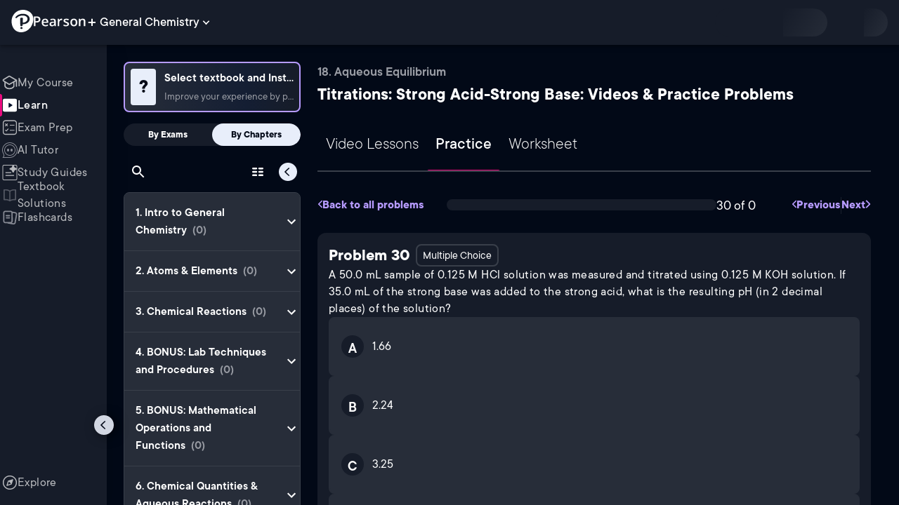

--- FILE ---
content_type: text/html; charset=utf-8
request_url: https://www.pearson.com/channels/general-chemistry/exam-prep/asset/bdf62b15/a-500-ml-sample-of-0125-m-hcl-solution-was-measured-and-titrated-using-0125-m-ko
body_size: 42355
content:
<!DOCTYPE html><html lang="en"><head><meta charSet="utf-8"/><meta property="og:type" content="website"/><meta name="viewport" content="width=device-width, initial-scale=1"/><meta name="theme-color" content="#000000"/><meta property="og:image" content="https://www.pearson.com/channels/channels-logo.jpg"/><meta property="twitter:card" content="summary_large_image"/><meta property="twitter:image" content="https://www.pearson.com/channels/channels-logo.jpg"/><title>A 50.0 mL sample of 0.125 M HCl solution was measured and titrate... | Study Prep in Pearson+</title><meta property="og:title" content="A 50.0 mL sample of 0.125 M HCl solution was measured and titrate... | Study Prep in Pearson+"/><meta property="twitter:title" content="A 50.0 mL sample of 0.125 M HCl solution was measured and titrate... | Study Prep in Pearson+"/><meta name="description" content="A 50.0 mL sample of 0.125 M HCl solution was measured and titrated using 0.125 M KOH solution. If 35.0 mL of the strong base was added to the strong acid, what is the resulting pH (in 2 decimal places) of the solution?"/><meta property="og:description" content="A 50.0 mL sample of 0.125 M HCl solution was measured and titrated using 0.125 M KOH solution. If 35.0 mL of the strong base was added to the strong acid, what is the resulting pH (in 2 decimal places) of the solution?"/><meta property="twitter:description" content="A 50.0 mL sample of 0.125 M HCl solution was measured and titrated using 0.125 M KOH solution. If 35.0 mL of the strong base was added to the strong acid, what is the resulting pH (in 2 decimal places) of the solution?"/><link rel="canonical" href="https://www.pearson.com/channels/general-chemistry/exam-prep/asset/bdf62b15/a-500-ml-sample-of-0125-m-hcl-solution-was-measured-and-titrated-using-0125-m-ko"/><meta property="og:url" content="https://www.pearson.com/channels/general-chemistry/exam-prep/asset/bdf62b15/a-500-ml-sample-of-0125-m-hcl-solution-was-measured-and-titrated-using-0125-m-ko"/><meta property="twitter:url" content="https://www.pearson.com/channels/general-chemistry/exam-prep/asset/bdf62b15/a-500-ml-sample-of-0125-m-hcl-solution-was-measured-and-titrated-using-0125-m-ko"/><meta name="next-head-count" content="16"/><meta name="emotion-insertion-point" content=""/><style data-emotion="mui b6nho2 awgou1 q7mezt 10w9fme r9sqo6 1j6t0eb 2xu61f 17do188 1eq0y3y qfpjl9 10r7ggg 1g801pg r7k176 t3p1a1 7mxrdu abqyn 15830to 9vd5ud 11fhglq 1sjqd0u xgb323 hf94ok 1cbf1l2">.mui-b6nho2{background-color:#161c29;color:#fefefe;-webkit-transition:box-shadow 300ms cubic-bezier(0.4, 0, 0.2, 1) 0ms;transition:box-shadow 300ms cubic-bezier(0.4, 0, 0.2, 1) 0ms;box-shadow:var(--Paper-shadow);background-image:var(--Paper-overlay);display:-webkit-box;display:-webkit-flex;display:-ms-flexbox;display:flex;-webkit-flex-direction:column;-ms-flex-direction:column;flex-direction:column;width:100%;box-sizing:border-box;-webkit-flex-shrink:0;-ms-flex-negative:0;flex-shrink:0;position:fixed;z-index:1100;top:0;left:auto;right:0;--AppBar-background:#90caf9;--AppBar-color:rgba(0, 0, 0, 0.87);}@media print{.mui-b6nho2{position:absolute;}}.mui-awgou1{position:relative;display:-webkit-box;display:-webkit-flex;display:-ms-flexbox;display:flex;-webkit-align-items:center;-webkit-box-align:center;-ms-flex-align:center;align-items:center;padding-left:16px;padding-right:16px;min-height:56px;}@media (min-width:600px){.mui-awgou1{padding-left:24px;padding-right:24px;}}@media (min-width:0px){@media (orientation: landscape){.mui-awgou1{min-height:48px;}}}@media (min-width:600px){.mui-awgou1{min-height:64px;}}.mui-q7mezt{-webkit-user-select:none;-moz-user-select:none;-ms-user-select:none;user-select:none;width:1em;height:1em;display:inline-block;-webkit-flex-shrink:0;-ms-flex-negative:0;flex-shrink:0;-webkit-transition:fill 200ms cubic-bezier(0.4, 0, 0.2, 1) 0ms;transition:fill 200ms cubic-bezier(0.4, 0, 0.2, 1) 0ms;fill:currentColor;font-size:1.5rem;}.mui-10w9fme{margin:0;-webkit-flex-shrink:0;-ms-flex-negative:0;flex-shrink:0;border-width:0;border-style:solid;border-color:#2d374a;border-bottom-width:thin;}.mui-r9sqo6{display:-webkit-inline-box;display:-webkit-inline-flex;display:-ms-inline-flexbox;display:inline-flex;-webkit-align-items:center;-webkit-box-align:center;-ms-flex-align:center;align-items:center;-webkit-box-pack:center;-ms-flex-pack:center;-webkit-justify-content:center;justify-content:center;position:relative;box-sizing:border-box;-webkit-tap-highlight-color:transparent;background-color:transparent;outline:0;border:0;margin:0;border-radius:0;padding:0;cursor:pointer;-webkit-user-select:none;-moz-user-select:none;-ms-user-select:none;user-select:none;vertical-align:middle;-moz-appearance:none;-webkit-appearance:none;-webkit-text-decoration:none;text-decoration:none;color:inherit;text-align:center;-webkit-flex:0 0 auto;-ms-flex:0 0 auto;flex:0 0 auto;font-size:1.5rem;padding:8px;border-radius:50%;color:#fff;-webkit-transition:background-color 150ms cubic-bezier(0.4, 0, 0.2, 1) 0ms;transition:background-color 150ms cubic-bezier(0.4, 0, 0.2, 1) 0ms;padding:5px;font-size:1.125rem;}.mui-r9sqo6::-moz-focus-inner{border-style:none;}.mui-r9sqo6.Mui-disabled{pointer-events:none;cursor:default;}@media print{.mui-r9sqo6{-webkit-print-color-adjust:exact;color-adjust:exact;}}.mui-r9sqo6.Mui-disabled{background-color:transparent;color:rgba(255, 255, 255, 0.3);}.mui-r9sqo6.MuiIconButton-loading{color:transparent;}.mui-r9sqo6:hover{background-color:transparent;}.mui-r9sqo6:focus-visible{outline:2px solid var(--Text-darkTheme--Default);outline-offset:2px;}.mui-1j6t0eb{overflow:hidden;min-height:48px;-webkit-overflow-scrolling:touch;display:-webkit-box;display:-webkit-flex;display:-ms-flexbox;display:flex;color:var(--Text-darkTheme--Default);}@media (max-width:599.95px){.mui-1j6t0eb .MuiTabs-scrollButtons{display:none;}}.mui-1j6t0eb .MuiTab-root{padding:16px 12px;}.mui-2xu61f{position:relative;display:inline-block;-webkit-flex:1 1 auto;-ms-flex:1 1 auto;flex:1 1 auto;white-space:nowrap;overflow-x:hidden;width:100%;}.mui-17do188{display:-webkit-box;display:-webkit-flex;display:-ms-flexbox;display:flex;}.mui-1eq0y3y{display:-webkit-inline-box;display:-webkit-inline-flex;display:-ms-inline-flexbox;display:inline-flex;-webkit-align-items:center;-webkit-box-align:center;-ms-flex-align:center;align-items:center;-webkit-box-pack:center;-ms-flex-pack:center;-webkit-justify-content:center;justify-content:center;position:relative;box-sizing:border-box;-webkit-tap-highlight-color:transparent;background-color:transparent;outline:0;border:0;margin:0;border-radius:0;padding:0;cursor:pointer;-webkit-user-select:none;-moz-user-select:none;-ms-user-select:none;user-select:none;vertical-align:middle;-moz-appearance:none;-webkit-appearance:none;-webkit-text-decoration:none;text-decoration:none;color:inherit;font-family:TT Commons;font-weight:500;font-size:0.875rem;line-height:1.25;text-transform:uppercase;max-width:360px;min-width:90px;position:relative;min-height:48px;-webkit-flex-shrink:0;-ms-flex-negative:0;flex-shrink:0;padding:12px 16px;overflow:hidden;white-space:normal;text-align:center;-webkit-flex-direction:column;-ms-flex-direction:column;flex-direction:column;color:rgba(255, 255, 255, 0.7);font-size:24px;text-transform:none;padding:16px 12px;}.mui-1eq0y3y::-moz-focus-inner{border-style:none;}.mui-1eq0y3y.Mui-disabled{pointer-events:none;cursor:default;}@media print{.mui-1eq0y3y{-webkit-print-color-adjust:exact;color-adjust:exact;}}.mui-1eq0y3y.Mui-selected{color:#90caf9;}.mui-1eq0y3y.Mui-disabled{color:rgba(255, 255, 255, 0.5);}.mui-1eq0y3y.Mui-selected{font-weight:700;}.mui-qfpjl9{position:absolute;height:2px;bottom:0;width:100%;-webkit-transition:all 300ms cubic-bezier(0.4, 0, 0.2, 1) 0ms;transition:all 300ms cubic-bezier(0.4, 0, 0.2, 1) 0ms;background-color:#90caf9;background-color:var(--Base-Brand-Primary);height:3px;border-radius:4px 4px 0 0;}.mui-10r7ggg{list-style:none;margin:0;padding:0;position:relative;-webkit-align-self:stretch;-ms-flex-item-align:stretch;align-self:stretch;box-sizing:border-box;width:100%;background-color:var(--background-dark-theme-bg-level-2);border-radius:8px;border:1px solid var(--Border-darkTheme--border);overflow-x:hidden;}.mui-10r7ggg::-webkit-scrollbar-button{display:none;}.mui-10r7ggg::-webkit-scrollbar{width:8px;}.mui-10r7ggg::-webkit-scrollbar-thumb{width:8px;background:var(--Swatch-Light-900);border-radius:20px;visibility:hidden;}.mui-10r7ggg:hover::-webkit-scrollbar-thumb{visibility:visible;}.mui-1g801pg{display:-webkit-box;display:-webkit-flex;display:-ms-flexbox;display:flex;-webkit-box-pack:start;-ms-flex-pack:start;-webkit-justify-content:flex-start;justify-content:flex-start;-webkit-align-items:center;-webkit-box-align:center;-ms-flex-align:center;align-items:center;position:relative;-webkit-text-decoration:none;text-decoration:none;width:100%;box-sizing:border-box;text-align:left;border-bottom:1px solid #2d374a;-webkit-background-clip:padding-box;background-clip:padding-box;padding-top:12px;padding-bottom:12px;border-color:#2d374a;}.mui-r7k176{display:-webkit-inline-box;display:-webkit-inline-flex;display:-ms-inline-flexbox;display:inline-flex;-webkit-align-items:center;-webkit-box-align:center;-ms-flex-align:center;align-items:center;-webkit-box-pack:center;-ms-flex-pack:center;-webkit-justify-content:center;justify-content:center;position:relative;box-sizing:border-box;-webkit-tap-highlight-color:transparent;background-color:transparent;outline:0;border:0;margin:0;border-radius:0;padding:0;cursor:pointer;-webkit-user-select:none;-moz-user-select:none;-ms-user-select:none;user-select:none;vertical-align:middle;-moz-appearance:none;-webkit-appearance:none;-webkit-text-decoration:none;text-decoration:none;color:inherit;display:-webkit-box;display:-webkit-flex;display:-ms-flexbox;display:flex;-webkit-box-flex:1;-webkit-flex-grow:1;-ms-flex-positive:1;flex-grow:1;-webkit-box-pack:start;-ms-flex-pack:start;-webkit-justify-content:flex-start;justify-content:flex-start;-webkit-align-items:center;-webkit-box-align:center;-ms-flex-align:center;align-items:center;position:relative;-webkit-text-decoration:none;text-decoration:none;min-width:0;box-sizing:border-box;text-align:left;padding-top:8px;padding-bottom:8px;-webkit-transition:background-color 150ms cubic-bezier(0.4, 0, 0.2, 1) 0ms;transition:background-color 150ms cubic-bezier(0.4, 0, 0.2, 1) 0ms;padding:0 0 0 16px!important;}.mui-r7k176::-moz-focus-inner{border-style:none;}.mui-r7k176.Mui-disabled{pointer-events:none;cursor:default;}@media print{.mui-r7k176{-webkit-print-color-adjust:exact;color-adjust:exact;}}.mui-r7k176:hover{-webkit-text-decoration:none;text-decoration:none;background-color:rgba(255, 255, 255, 0.08);}@media (hover: none){.mui-r7k176:hover{background-color:transparent;}}.mui-r7k176.Mui-selected{background-color:rgba(144, 202, 249, 0.16);}.mui-r7k176.Mui-selected.Mui-focusVisible{background-color:rgba(144, 202, 249, 0.28);}.mui-r7k176.Mui-selected:hover{background-color:rgba(144, 202, 249, 0.24);}@media (hover: none){.mui-r7k176.Mui-selected:hover{background-color:rgba(144, 202, 249, 0.16);}}.mui-r7k176.Mui-focusVisible{background-color:rgba(255, 255, 255, 0.12);}.mui-r7k176.Mui-disabled{opacity:0.38;}.mui-r7k176:hover{background-color:transparent;}.mui-r7k176.Mui-selected{background-color:transparent;}.mui-r7k176.Mui-selected:hover{background-color:transparent;}.mui-t3p1a1{-webkit-flex:1 1 auto;-ms-flex:1 1 auto;flex:1 1 auto;min-width:0;margin-top:4px;margin-bottom:4px;}.MuiTypography-root:where(.mui-t3p1a1 .MuiListItemText-primary){display:block;}.MuiTypography-root:where(.mui-t3p1a1 .MuiListItemText-secondary){display:block;}.mui-7mxrdu{display:-webkit-inline-box;display:-webkit-inline-flex;display:-ms-inline-flexbox;display:inline-flex;-webkit-align-items:center;-webkit-box-align:center;-ms-flex-align:center;align-items:center;-webkit-box-pack:center;-ms-flex-pack:center;-webkit-justify-content:center;justify-content:center;position:relative;box-sizing:border-box;-webkit-tap-highlight-color:transparent;background-color:transparent;outline:0;border:0;margin:0;border-radius:0;padding:0;cursor:pointer;-webkit-user-select:none;-moz-user-select:none;-ms-user-select:none;user-select:none;vertical-align:middle;-moz-appearance:none;-webkit-appearance:none;-webkit-text-decoration:none;text-decoration:none;color:inherit;font-family:TT Commons;font-weight:500;font-size:0.875rem;line-height:1.75;text-transform:uppercase;min-width:64px;padding:6px 16px;border:0;border-radius:4px;-webkit-transition:background-color 250ms cubic-bezier(0.4, 0, 0.2, 1) 0ms,box-shadow 250ms cubic-bezier(0.4, 0, 0.2, 1) 0ms,border-color 250ms cubic-bezier(0.4, 0, 0.2, 1) 0ms,color 250ms cubic-bezier(0.4, 0, 0.2, 1) 0ms;transition:background-color 250ms cubic-bezier(0.4, 0, 0.2, 1) 0ms,box-shadow 250ms cubic-bezier(0.4, 0, 0.2, 1) 0ms,border-color 250ms cubic-bezier(0.4, 0, 0.2, 1) 0ms,color 250ms cubic-bezier(0.4, 0, 0.2, 1) 0ms;padding:6px 8px;color:var(--variant-textColor);background-color:var(--variant-textBg);--variant-textColor:#90caf9;--variant-outlinedColor:#90caf9;--variant-outlinedBorder:rgba(144, 202, 249, 0.5);--variant-containedColor:rgba(0, 0, 0, 0.87);--variant-containedBg:#90caf9;padding:4px 5px;font-size:0.8125rem;box-shadow:none;-webkit-transition:background-color 250ms cubic-bezier(0.4, 0, 0.2, 1) 0ms,box-shadow 250ms cubic-bezier(0.4, 0, 0.2, 1) 0ms,border-color 250ms cubic-bezier(0.4, 0, 0.2, 1) 0ms;transition:background-color 250ms cubic-bezier(0.4, 0, 0.2, 1) 0ms,box-shadow 250ms cubic-bezier(0.4, 0, 0.2, 1) 0ms,border-color 250ms cubic-bezier(0.4, 0, 0.2, 1) 0ms;text-transform:none;}.mui-7mxrdu::-moz-focus-inner{border-style:none;}.mui-7mxrdu.Mui-disabled{pointer-events:none;cursor:default;}@media print{.mui-7mxrdu{-webkit-print-color-adjust:exact;color-adjust:exact;}}.mui-7mxrdu:hover{-webkit-text-decoration:none;text-decoration:none;}.mui-7mxrdu.Mui-disabled{color:rgba(255, 255, 255, 0.3);}@media (hover: hover){.mui-7mxrdu:hover{--variant-containedBg:#42a5f5;--variant-textBg:rgba(144, 202, 249, 0.08);--variant-outlinedBorder:#90caf9;--variant-outlinedBg:rgba(144, 202, 249, 0.08);}}.mui-7mxrdu:hover{box-shadow:none;}.mui-7mxrdu.Mui-focusVisible{box-shadow:none;}.mui-7mxrdu:active{box-shadow:none;}.mui-7mxrdu.Mui-disabled{box-shadow:none;}.mui-7mxrdu.MuiButton-loading{color:transparent;}.mui-abqyn{height:0;overflow:hidden;-webkit-transition:height 300ms cubic-bezier(0.4, 0, 0.2, 1) 0ms;transition:height 300ms cubic-bezier(0.4, 0, 0.2, 1) 0ms;visibility:hidden;}.mui-15830to{display:-webkit-box;display:-webkit-flex;display:-ms-flexbox;display:flex;width:100%;}.mui-9vd5ud{width:100%;}.mui-11fhglq{list-style:none;margin:0;padding:0;position:relative;}.mui-1sjqd0u{display:-webkit-box;display:-webkit-flex;display:-ms-flexbox;display:flex;-webkit-box-pack:start;-ms-flex-pack:start;-webkit-justify-content:flex-start;justify-content:flex-start;-webkit-align-items:center;-webkit-box-align:center;-ms-flex-align:center;align-items:center;position:relative;-webkit-text-decoration:none;text-decoration:none;width:100%;box-sizing:border-box;text-align:left;border-bottom:1px solid #2d374a;-webkit-background-clip:padding-box;background-clip:padding-box;padding-top:12px;padding-bottom:12px;border-color:#2d374a;position:relative;}.mui-xgb323{display:-webkit-inline-box;display:-webkit-inline-flex;display:-ms-inline-flexbox;display:inline-flex;-webkit-align-items:center;-webkit-box-align:center;-ms-flex-align:center;align-items:center;-webkit-box-pack:center;-ms-flex-pack:center;-webkit-justify-content:center;justify-content:center;position:relative;box-sizing:border-box;-webkit-tap-highlight-color:transparent;background-color:transparent;outline:0;border:0;margin:0;border-radius:0;padding:0;cursor:pointer;-webkit-user-select:none;-moz-user-select:none;-ms-user-select:none;user-select:none;vertical-align:middle;-moz-appearance:none;-webkit-appearance:none;-webkit-text-decoration:none;text-decoration:none;color:inherit;display:-webkit-box;display:-webkit-flex;display:-ms-flexbox;display:flex;-webkit-box-flex:1;-webkit-flex-grow:1;-ms-flex-positive:1;flex-grow:1;-webkit-box-pack:start;-ms-flex-pack:start;-webkit-justify-content:flex-start;justify-content:flex-start;-webkit-align-items:center;-webkit-box-align:center;-ms-flex-align:center;align-items:center;position:relative;-webkit-text-decoration:none;text-decoration:none;min-width:0;box-sizing:border-box;text-align:left;padding-top:8px;padding-bottom:8px;-webkit-transition:background-color 150ms cubic-bezier(0.4, 0, 0.2, 1) 0ms;transition:background-color 150ms cubic-bezier(0.4, 0, 0.2, 1) 0ms;padding:0px;}.mui-xgb323::-moz-focus-inner{border-style:none;}.mui-xgb323.Mui-disabled{pointer-events:none;cursor:default;}@media print{.mui-xgb323{-webkit-print-color-adjust:exact;color-adjust:exact;}}.mui-xgb323:hover{-webkit-text-decoration:none;text-decoration:none;background-color:rgba(255, 255, 255, 0.08);}@media (hover: none){.mui-xgb323:hover{background-color:transparent;}}.mui-xgb323.Mui-selected{background-color:rgba(144, 202, 249, 0.16);}.mui-xgb323.Mui-selected.Mui-focusVisible{background-color:rgba(144, 202, 249, 0.28);}.mui-xgb323.Mui-selected:hover{background-color:rgba(144, 202, 249, 0.24);}@media (hover: none){.mui-xgb323.Mui-selected:hover{background-color:rgba(144, 202, 249, 0.16);}}.mui-xgb323.Mui-focusVisible{background-color:rgba(255, 255, 255, 0.12);}.mui-xgb323.Mui-disabled{opacity:0.38;}.mui-xgb323:hover{background-color:transparent;}.mui-xgb323.Mui-selected{background-color:transparent;}.mui-xgb323.Mui-selected:hover{background-color:transparent;}.mui-hf94ok{-webkit-flex:1 1 auto;-ms-flex:1 1 auto;flex:1 1 auto;min-width:0;margin-top:4px;margin-bottom:4px;padding-left:56px;padding-left:24px;}.MuiTypography-root:where(.mui-hf94ok .MuiListItemText-primary){display:block;}.MuiTypography-root:where(.mui-hf94ok .MuiListItemText-secondary){display:block;}.mui-1cbf1l2{height:0;overflow:hidden;-webkit-transition:height 300ms cubic-bezier(0.4, 0, 0.2, 1) 0ms;transition:height 300ms cubic-bezier(0.4, 0, 0.2, 1) 0ms;height:auto;overflow:visible;}</style><link rel="icon" href="https://www.pearson.com/etc/designs/global-store/pearsonplus/favicon.ico"/><link rel="shortcut icon" href="https://www.pearson.com/etc/designs/global-store/pearsonplus/favicon.ico"/><link rel="apple-touch-icon" href="/logo192.png"/><link rel="preload" as="script" href="https://www.pearson.com/assets/ea894bc049167f794e266452faa1fa11422373f0727"/><link rel="preload" href="https://static.studychannel.pearsonprd.tech/fonts/tt-commons.css" as="style"/><link rel="stylesheet" href="https://static.studychannel.pearsonprd.tech/fonts/tt-commons.css"/><link rel="preload" href="/channels/_next/static/css/662d22eba9c66389.css" as="style"/><link rel="stylesheet" href="/channels/_next/static/css/662d22eba9c66389.css" data-n-g=""/><link rel="preload" href="/channels/_next/static/css/b4813fa38d5a3705.css" as="style"/><link rel="stylesheet" href="/channels/_next/static/css/b4813fa38d5a3705.css" data-n-p=""/><link rel="preload" href="/channels/_next/static/css/105a4832be464467.css" as="style"/><link rel="stylesheet" href="/channels/_next/static/css/105a4832be464467.css" data-n-p=""/><link rel="preload" href="/channels/_next/static/css/df940a474ef8b496.css" as="style"/><link rel="stylesheet" href="/channels/_next/static/css/df940a474ef8b496.css" data-n-p=""/><link rel="preload" href="/channels/_next/static/css/6f2892d9fd7fd495.css" as="style"/><link rel="stylesheet" href="/channels/_next/static/css/6f2892d9fd7fd495.css" data-n-p=""/><link rel="preload" href="/channels/_next/static/css/5fb82a48424bfd07.css" as="style"/><link rel="stylesheet" href="/channels/_next/static/css/5fb82a48424bfd07.css" data-n-p=""/><link rel="preload" href="/channels/_next/static/css/74e0f0910a3d49ee.css" as="style"/><link rel="stylesheet" href="/channels/_next/static/css/74e0f0910a3d49ee.css" data-n-p=""/><noscript data-n-css=""></noscript><script type="text/javascript" src="https://www.pearson.com/assets/ea894bc049167f794e266452faa1fa11422373f0727"  ></script><script defer="" nomodule="" src="/channels/_next/static/chunks/polyfills-42372ed130431b0a.js"></script><script src="/channels/_next/static/chunks/webpack-10f55f2c68d1c88e.js" defer=""></script><script src="/channels/_next/static/chunks/framework-945b357d4a851f4b.js" defer=""></script><script src="/channels/_next/static/chunks/main-1da665e70e46b984.js" defer=""></script><script src="/channels/_next/static/chunks/pages/_app-4a3b19b4e6b044e0.js" defer=""></script><script src="/channels/_next/static/chunks/96cf5a18-3f2d8edee7ae8e5d.js" defer=""></script><script src="/channels/_next/static/chunks/9353-8825306d3ae48c9f.js" defer=""></script><script src="/channels/_next/static/chunks/2812-f0f928770d9a2379.js" defer=""></script><script src="/channels/_next/static/chunks/2515-f5152e1069ade688.js" defer=""></script><script src="/channels/_next/static/chunks/1218-2c9e2d50d557f6c9.js" defer=""></script><script src="/channels/_next/static/chunks/9470-503b15789f1f9275.js" defer=""></script><script src="/channels/_next/static/chunks/3075-a52312b495f38e1c.js" defer=""></script><script src="/channels/_next/static/chunks/4859-0c0a5402c9c8cf40.js" defer=""></script><script src="/channels/_next/static/chunks/8738-1d90454d6c3295da.js" defer=""></script><script src="/channels/_next/static/chunks/6009-ec61950aa933d873.js" defer=""></script><script src="/channels/_next/static/chunks/4496-c861fcdcf53199ab.js" defer=""></script><script src="/channels/_next/static/chunks/9617-398d9f1cd40c9cce.js" defer=""></script><script src="/channels/_next/static/chunks/7817-33490e0da84b2242.js" defer=""></script><script src="/channels/_next/static/chunks/5977-8dab3b1a1ad109e5.js" defer=""></script><script src="/channels/_next/static/chunks/6444-de6e877378585d07.js" defer=""></script><script src="/channels/_next/static/chunks/3861-c6bae2b8b168a39a.js" defer=""></script><script src="/channels/_next/static/chunks/7921-2de4528359360c00.js" defer=""></script><script src="/channels/_next/static/chunks/4956-aed7239f855eb643.js" defer=""></script><script src="/channels/_next/static/chunks/2092-38bc2d4b480fb476.js" defer=""></script><script src="/channels/_next/static/chunks/5395-a93bd3b092c20e48.js" defer=""></script><script src="/channels/_next/static/chunks/pages/%5BcourseId%5D/exam-prep/asset/%5BassetIdUrl%5D/%5BassetName%5D-2c7566995c124eba.js" defer=""></script><script src="/channels/_next/static/Ukv5DBzTkhenZkVo55s80/_buildManifest.js" defer=""></script><script src="/channels/_next/static/Ukv5DBzTkhenZkVo55s80/_ssgManifest.js" defer=""></script>
                              <script>!function(e){var n="https://s.go-mpulse.net/boomerang/";if("False"=="True")e.BOOMR_config=e.BOOMR_config||{},e.BOOMR_config.PageParams=e.BOOMR_config.PageParams||{},e.BOOMR_config.PageParams.pci=!0,n="https://s2.go-mpulse.net/boomerang/";if(window.BOOMR_API_key="XCNNJ-G8PCV-U855W-LP259-ULUSU",function(){function e(){if(!r){var e=document.createElement("script");e.id="boomr-scr-as",e.src=window.BOOMR.url,e.async=!0,o.appendChild(e),r=!0}}function t(e){r=!0;var n,t,a,i,d=document,O=window;if(window.BOOMR.snippetMethod=e?"if":"i",t=function(e,n){var t=d.createElement("script");t.id=n||"boomr-if-as",t.src=window.BOOMR.url,BOOMR_lstart=(new Date).getTime(),e=e||d.body,e.appendChild(t)},!window.addEventListener&&window.attachEvent&&navigator.userAgent.match(/MSIE [67]\./))return window.BOOMR.snippetMethod="s",void t(o,"boomr-async");a=document.createElement("IFRAME"),a.src="about:blank",a.title="",a.role="presentation",a.loading="eager",i=(a.frameElement||a).style,i.width=0,i.height=0,i.border=0,i.display="none",o.appendChild(a);try{O=a.contentWindow,d=O.document.open()}catch(_){n=document.domain,a.src="javascript:var d=document.open();d.domain='"+n+"';void 0;",O=a.contentWindow,d=O.document.open()}if(n)d._boomrl=function(){this.domain=n,t()},d.write("<bo"+"dy onload='document._boomrl();'>");else if(O._boomrl=function(){t()},O.addEventListener)O.addEventListener("load",O._boomrl,!1);else if(O.attachEvent)O.attachEvent("onload",O._boomrl);d.close()}function a(e){window.BOOMR_onload=e&&e.timeStamp||(new Date).getTime()}if(!window.BOOMR||!window.BOOMR.version&&!window.BOOMR.snippetExecuted){window.BOOMR=window.BOOMR||{},window.BOOMR.snippetStart=(new Date).getTime(),window.BOOMR.snippetExecuted=!0,window.BOOMR.snippetVersion=14,window.BOOMR.url=n+"XCNNJ-G8PCV-U855W-LP259-ULUSU";var i=document.currentScript||document.getElementsByTagName("script")[0],o=i.parentNode,r=!1,d=document.createElement("link");if(d.relList&&"function"==typeof d.relList.supports&&d.relList.supports("preload")&&"as"in d)window.BOOMR.snippetMethod="p",d.href=window.BOOMR.url,d.rel="preload",d.as="script",d.addEventListener("load",e),d.addEventListener("error",function(){t(!0)}),setTimeout(function(){if(!r)t(!0)},3e3),BOOMR_lstart=(new Date).getTime(),o.appendChild(d);else t(!1);if(window.addEventListener)window.addEventListener("load",a,!1);else if(window.attachEvent)window.attachEvent("onload",a)}}(),"".length>0)if(e&&"performance"in e&&e.performance&&"function"==typeof e.performance.setResourceTimingBufferSize)e.performance.setResourceTimingBufferSize();!function(){if(BOOMR=e.BOOMR||{},BOOMR.plugins=BOOMR.plugins||{},!BOOMR.plugins.AK){var n=""=="true"?1:0,t="",a="clpmttyxge7222lpdeya-f-09d75725d-clientnsv4-s.akamaihd.net",i="false"=="true"?2:1,o={"ak.v":"39","ak.cp":"1904824","ak.ai":parseInt("503985",10),"ak.ol":"0","ak.cr":9,"ak.ipv":4,"ak.proto":"h2","ak.rid":"2d92637f","ak.r":47376,"ak.a2":n,"ak.m":"x","ak.n":"essl","ak.bpcip":"18.222.201.0","ak.cport":45190,"ak.gh":"23.200.85.115","ak.quicv":"","ak.tlsv":"tls1.3","ak.0rtt":"","ak.0rtt.ed":"","ak.csrc":"-","ak.acc":"","ak.t":"1768888624","ak.ak":"hOBiQwZUYzCg5VSAfCLimQ==wtiTGP3BhU3G/c9+mNDSshL7O9Ehhv+6hRWuzqqfURwFES8bIrPzHH50Wm0VLbEeaxmBtzLxpWwWKJRDvXhFKdJm1n3D7bmiEjtVqzmQ8coVYYNig+q5cBS9ZrJ+yJq68DKxBmWpkbdML8XnM6Ih805jxA5lAQN83vNTxyIYWDBI+nv4qcyBsFIc3sof2EpPQJ/[base64]/Q1hydus/n6iSE8V/s/LSabjjs8OJzI=","ak.pv":"177","ak.dpoabenc":"","ak.tf":i};if(""!==t)o["ak.ruds"]=t;var r={i:!1,av:function(n){var t="http.initiator";if(n&&(!n[t]||"spa_hard"===n[t]))o["ak.feo"]=void 0!==e.aFeoApplied?1:0,BOOMR.addVar(o)},rv:function(){var e=["ak.bpcip","ak.cport","ak.cr","ak.csrc","ak.gh","ak.ipv","ak.m","ak.n","ak.ol","ak.proto","ak.quicv","ak.tlsv","ak.0rtt","ak.0rtt.ed","ak.r","ak.acc","ak.t","ak.tf"];BOOMR.removeVar(e)}};BOOMR.plugins.AK={akVars:o,akDNSPreFetchDomain:a,init:function(){if(!r.i){var e=BOOMR.subscribe;e("before_beacon",r.av,null,null),e("onbeacon",r.rv,null,null),r.i=!0}return this},is_complete:function(){return!0}}}}()}(window);</script></head><body class="study-theme-dark"><div id="__next"><div id="root"><a class="PUOR6p" href="#main-content-starts">Skip to main content</a><div class="S_xlzd"><header class="MuiPaper-root MuiPaper-elevation MuiPaper-elevation4 MuiAppBar-root MuiAppBar-colorPrimary MuiAppBar-positionFixed _9lQJQ_ mui-fixed mui-b6nho2" id="mainHeader" style="--Paper-shadow:0px 2px 4px -1px rgba(0,0,0,0.2),0px 4px 5px 0px rgba(0,0,0,0.14),0px 1px 10px 0px rgba(0,0,0,0.12);--Paper-overlay:linear-gradient(rgba(255, 255, 255, 0.092), rgba(255, 255, 255, 0.092))"><div class="MuiToolbar-root MuiToolbar-gutters MuiToolbar-regular v_I_em mui-awgou1"><div><a href="https://www.pearson.com/en-us/pearsonplus.html" class="w9JKWE" tabindex="0" role="button"><img src="/channels/images/PearsonLogo.svg" class="WN5pdq" alt="Pearson+ Logo" width="32" height="32"/><img role="presentation" src="/channels/images/PearsonLogoText.svg" class="RKsB3s" alt="Pearson+ Logo" width="88" height="18"/></a></div><button id=":R16al3l96:" class="gdM_Ks" aria-expanded="false" aria-controls="channelsModal"><p class="aVkELG">General Chemistry</p><svg class="MuiSvgIcon-root MuiSvgIcon-fontSizeMedium _4PuOGb mui-q7mezt" focusable="false" aria-hidden="true" viewBox="0 0 24 24"><path d="M7.41 8.59 12 13.17l4.59-4.58L18 10l-6 6-6-6z"></path></svg></button><div class="ZPRem8"><div class="JRTxfl"><div class="ZeKf_n vDS8QF"><div class="S0a0BQ" style="width:100%;height:100%"><span></span></div></div><div class="ZeKf_n"><div class="S0a0BQ" style="width:100%;height:100%"><span></span></div></div></div></div></div></header><div class="mL_aZ_"><div style="top:58px" class="IHblgN"><nav aria-label="channel" class="K2kWMu"><div role="list" class="V4mDev"><span role="listitem" class="_7BFWe2" data-coachmark="{&quot;position&quot;:&quot;bottom&quot;,&quot;offset&quot;:[0,10],&quot;step&quot;:1,&quot;label&quot;:&quot;My Course&quot;,&quot;text&quot;:&quot;Create a personalized study plan and get recommended content.&quot;}"><a class="vUU_gl" href="/channels/general-chemistry"><span>My Course</span></a></span><span role="listitem" class="_7BFWe2 J_b8mp" data-coachmark="{&quot;position&quot;:&quot;bottom&quot;,&quot;offset&quot;:[0,10],&quot;step&quot;:2,&quot;label&quot;:&quot;Learn&quot;,&quot;text&quot;:&quot;Watch bite-sized video lessons by world-class instructors.&quot;}"><a aria-current="page" class="vUU_gl" href="/channels/general-chemistry/learn/jules/ch-1-intro-to-general-chemistry/classification-of-matter"><span>Learn</span></a></span><span role="listitem" class="_7BFWe2" data-coachmark="{&quot;position&quot;:&quot;bottom&quot;,&quot;offset&quot;:[0,10],&quot;step&quot;:3,&quot;label&quot;:&quot;Exam Prep&quot;,&quot;text&quot;:&quot;Prepare for your exams with custom practice sets.&quot;}"><a class="vUU_gl" href="/channels/general-chemistry/exam-prep"><span>Exam Prep</span></a></span><span role="listitem" class="_7BFWe2" data-coachmark="{&quot;position&quot;:&quot;bottom&quot;,&quot;offset&quot;:[0,10],&quot;step&quot;:4,&quot;label&quot;:&quot;AI Tutor&quot;,&quot;text&quot;:&quot;Get unstuck with our trusted AI tutor.&quot;}"><a class="vUU_gl" href="/channels/general-chemistry/ai-tutor"><span>AI Tutor</span></a></span><span role="listitem" class="_7BFWe2" data-coachmark="{&quot;position&quot;:&quot;bottom&quot;,&quot;offset&quot;:[0,10],&quot;step&quot;:5,&quot;label&quot;:&quot;Study Guides&quot;,&quot;text&quot;:&quot;Transform your notes into study guides, flashcards, and practice problems.&quot;}"><a class="vUU_gl" href="/channels/general-chemistry/study-guides"><span>Study Guides</span></a></span><span role="listitem" class="_7BFWe2"><a class="vUU_gl" href="/channels/general-chemistry/textbook-solutions"><span>Textbook Solutions</span></a></span><span role="listitem" class="_7BFWe2"><a class="vUU_gl" href="/channels/general-chemistry/flashcards"><span>Flashcards</span></a></span><span role="listitem" class="_7BFWe2"><a class="vUU_gl" href="/channels/general-chemistry/explore/ch-1-intro-to-general-chemistry/classification-of-matter"><span>Explore</span></a></span><div aria-hidden="true" class="_3TfBic"></div></div></nav></div><div class="_9bHcpc"><nav aria-label="channel"><ul class="_51oDmM"><li class="_5AKkCe"><a class="P_CdIR" data-coachmark="{&quot;position&quot;:&quot;right&quot;,&quot;offset&quot;:[10,0],&quot;step&quot;:1,&quot;label&quot;:&quot;My Course&quot;,&quot;text&quot;:&quot;Create a personalized study plan and get recommended content.&quot;}" href="/channels/general-chemistry"><div class="_5qo0Fy"></div><div class="_2a6qYG" aria-label=""><img alt="" src="/channels/images/navigation/myCourseOutline.svg" height="22" width="22"/></div><span class="k78nyG">My Course</span></a></li><li class="MuiDivider-root MuiDivider-fullWidth _5AKkCe FU9xbf mui-10w9fme" role="none"></li><li class="_5AKkCe"><a aria-current="page" class="P_CdIR pRA8SF" data-coachmark="{&quot;position&quot;:&quot;right&quot;,&quot;offset&quot;:[10,0],&quot;step&quot;:2,&quot;label&quot;:&quot;Learn&quot;,&quot;text&quot;:&quot;Watch bite-sized video lessons by world-class instructors.&quot;}" href="/channels/general-chemistry/learn/jules/ch-1-intro-to-general-chemistry/classification-of-matter"><div class="_5qo0Fy pRA8SF"></div><div class="_2a6qYG" aria-label=""><img alt="" src="/channels/images/navigation/learnFilled.svg" height="22" width="22"/></div><span class="k78nyG">Learn</span></a></li><li class="_5AKkCe"><a class="P_CdIR" data-coachmark="{&quot;position&quot;:&quot;right&quot;,&quot;offset&quot;:[10,0],&quot;step&quot;:3,&quot;label&quot;:&quot;Exam Prep&quot;,&quot;text&quot;:&quot;Prepare for your exams with custom practice sets.&quot;}" href="/channels/general-chemistry/exam-prep"><div class="_5qo0Fy"></div><div class="_2a6qYG" aria-label=""><img alt="" src="/channels/images/navigation/examPrepOutline.svg" height="22" width="22"/></div><span class="k78nyG">Exam Prep</span></a></li><li class="_5AKkCe"><a class="P_CdIR" data-coachmark="{&quot;position&quot;:&quot;right&quot;,&quot;offset&quot;:[10,0],&quot;step&quot;:4,&quot;label&quot;:&quot;AI Tutor&quot;,&quot;text&quot;:&quot;Get unstuck with our trusted AI tutor.&quot;}" href="/channels/general-chemistry/ai-tutor"><div class="_5qo0Fy"></div><div class="_2a6qYG" aria-label=""><img alt="" src="/channels/images/navigation/hwHelpOutline.svg" height="22" width="22"/></div><span class="k78nyG">AI Tutor</span></a></li><li class="_5AKkCe"><a class="P_CdIR" data-coachmark="{&quot;position&quot;:&quot;right&quot;,&quot;offset&quot;:[10,0],&quot;step&quot;:5,&quot;label&quot;:&quot;Study Guides&quot;,&quot;text&quot;:&quot;Transform your notes into study guides, flashcards, and practice problems.&quot;}" href="/channels/general-chemistry/study-guides"><div class="_5qo0Fy"></div><div class="_2a6qYG" aria-label=""><img alt="" src="/channels/images/navigation/studyGuidesOutline.svg" height="22" width="22"/></div><span class="k78nyG">Study Guides</span></a></li><li class="_5AKkCe"><a class="P_CdIR" href="/channels/general-chemistry/textbook-solutions"><div class="_5qo0Fy"></div><div class="_2a6qYG" aria-label=""><img alt="" src="/channels/images/navigation/textbookSolutionsOutlined.svg" height="22" width="22"/></div><span class="k78nyG">Textbook Solutions</span></a></li><li class="_5AKkCe"><a class="P_CdIR" href="/channels/general-chemistry/flashcards"><div class="_5qo0Fy"></div><div class="_2a6qYG" aria-label=""><img alt="" src="/channels/images/navigation/flashcardsOutline.svg" height="22" width="22"/></div><span class="k78nyG">Flashcards</span></a></li><li class="MuiDivider-root MuiDivider-fullWidth _5AKkCe FU9xbf mui-10w9fme" role="none"></li><li class="_5AKkCe FPETun"><a class="P_CdIR" href="/channels/general-chemistry/explore/ch-1-intro-to-general-chemistry/classification-of-matter"><div class="_5qo0Fy"></div><div class="_2a6qYG" aria-label=""><img alt="" src="/channels/images/navigation/exploreOutline.svg" height="22" width="22"/></div><span class="k78nyG">Explore</span></a></li></ul></nav><button class="MuiButtonBase-root MuiIconButton-root MuiIconButton-sizeSmall LOCt6o mui-r9sqo6" tabindex="0" type="button" aria-label="Hide navigation"><img src="/channels/images/navigation/collapseTOC.svg" alt="" width="18" height="18"/></button></div><div id="course-content-wrapper-id" class="pgk82m"><div class="KEaPyn"><div style="display:contents" data-a11y-owner="" data-a11y-owner-root-link=":R9jl96:-owner-state-owner-root" data-a11y-owner-root=":R9jl96:-owner-state-owner-root"><main id="main-content-starts"><div class="TpnSq9"><div class="k_2zu_"><div role="navigation" aria-labelledby=":R3pjl96:" class="vgBHcF"><div id="enrollment-cta-container" class="spmj5S"><div class="MLAyKF"><button type="button" class="wx_lJz" aria-describedby=":R2jpjl96:"><div class="_2mj4Qt">?</div><div class="jPqi12"><span class="evZoBg">Select textbook and Institution</span><p aria-hidden="true" id=":R2jpjl96:" class="VBhMg7" aria-label="Improve your experience by picking them">Improve your experience by picking them</p></div></button></div></div><div class="ySsP_0"><div class="MuiTabs-root coxQTK mui-1j6t0eb"><div style="overflow:hidden;margin-bottom:0" class="MuiTabs-scroller MuiTabs-fixed mui-2xu61f"><div aria-label="We&#x27;ve customized your video lessons playlist to align with your textbook material." role="tablist" class="MuiTabs-list MuiTabs-flexContainer mui-17do188"><button class="MuiButtonBase-root MuiTab-root MuiTab-textColorPrimary _43NMzq mui-1eq0y3y" tabindex="0" type="button" role="tab" aria-selected="false">By Exams</button><button class="MuiButtonBase-root MuiTab-root MuiTab-textColorPrimary Mui-selected _43NMzq mui-1eq0y3y" tabindex="1" type="button" role="tab" aria-selected="true">By Chapters<span class="MuiTabs-indicator mui-qfpjl9"></span></button></div></div></div><div class="TZ1E1a"><div class="WWiYz1"><span id=":R3pjl96:" class="jYFpyL">Table of contents</span><div role="search" aria-label="Table of contents"><button class="MuiButtonBase-root MuiIconButton-root MuiIconButton-sizeSmall VYV9Jq mui-r9sqo6" tabindex="0" type="button" aria-label="Search in the table of contents"><svg class="MuiSvgIcon-root MuiSvgIcon-fontSizeMedium Z74YDX mui-q7mezt" focusable="false" aria-hidden="true" viewBox="0 0 24 24"><path d="M15.5 14h-.79l-.28-.27C15.41 12.59 16 11.11 16 9.5 16 5.91 13.09 3 9.5 3S3 5.91 3 9.5 5.91 16 9.5 16c1.61 0 3.09-.59 4.23-1.57l.27.28v.79l5 4.99L20.49 19zm-6 0C7.01 14 5 11.99 5 9.5S7.01 5 9.5 5 14 7.01 14 9.5 11.99 14 9.5 14"></path></svg></button></div><div><button class="MuiButtonBase-root MuiIconButton-root MuiIconButton-sizeSmall vWd8R_ mui-r9sqo6" tabindex="0" type="button" aria-label="Table of contents" aria-haspopup="dialog"><img alt="" src="/channels/images/TableOfContents.svg" width="32" height="32"/></button><span class="lmvWS_"><button class="MuiButtonBase-root MuiIconButton-root MuiIconButton-sizeSmall RdE9vR mui-r9sqo6" tabindex="0" type="button" aria-label="Hide table of content"><img alt="" src="/channels/images/navigation/collapseTOC.svg" class="xOMMiY" width="18" height="18"/></button></span></div><div class="fHO2t9"><div aria-live="polite"><span></span></div></div></div></div><div class="nX_zyf ngqJLC" role="tabpanel" hidden=""><div class="tTqmMO"><div class="TauTnw"><a class="PUOR6p" href="#guided-main-content-starts">Skip topic navigation</a></div></div><div class="_64JqQb"><aside id="exam-prep-section" aria-labelledby=":R6bjpjl96:-exam-prep-banner-header" aria-describedby=":R6bjpjl96:-exam-prep-banner-description" class="_3pkJjA"><div class="cS37Sb"><div class="RveQg0"><h3 id=":R6bjpjl96:-exam-prep-banner-header" class="_5GkHuB">Prepare for your exams</h3><div id=":R6bjpjl96:-exam-prep-banner-description" class="BgY6ZV">Upload your syllabus and get recommendations on what to study and when. No syllabus? Sharing your exam schedule works too.</div></div><div class="vPbbnR"><button class="b2MwID _7kVomt iijuj4" id="upload-syllabus-btn"><span>Upload syllabus</span></button><div>or</div><button class="b2MwID _7kVomt rHnzx9"><span>Add exam schedule</span></button></div></div><picture><source srcSet=" /channels/images/examPrepBanner/examScheduleToc.webp 1x, /channels/images/examPrepBanner/examScheduleToc_2x.webp 2x, /channels/images/examPrepBanner/examScheduleToc_3x.webp 3x "/><img class="PPWozs" srcSet=" /channels/images/examPrepBanner/examScheduleToc.png 1x, /channels/images/examPrepBanner/examScheduleToc_2x.png 2x, /channels/images/examPrepBanner/examScheduleToc_3x.png 3x " src="/channels/images/examPrepBanner/examScheduleToc.png" alt=""/></picture></aside></div></div><div class="nX_zyf ngqJLC" role="tabpanel"><div class="cecjNj"><div class="ZcO5Ok"><a class="PUOR6p" href="#guided-main-content-starts">Skip topic navigation</a></div></div><ul class="MuiList-root mui-10r7ggg" aria-label="Course chapters"><li class="MuiListItem-root MuiListItem-divider NCgY3E mui-1g801pg"><div class="MuiButtonBase-root MuiListItemButton-root MuiListItemButton-root mui-r7k176" tabindex="0" role="button" aria-expanded="false" aria-controls=":R39vjpjl96:"><div class="MuiListItemText-root mui-t3p1a1"><div class="C8heh4"><div><div><span>1. Intro to General Chemistry</span><span class="stVea0">(<!-- -->0<!-- -->)</span></div><div hidden=""><button class="MuiButtonBase-root MuiButton-root MuiButton-text MuiButton-textPrimary MuiButton-sizeSmall MuiButton-textSizeSmall MuiButton-colorPrimary MuiButton-disableElevation MuiButton-root MuiButton-text MuiButton-textPrimary MuiButton-sizeSmall MuiButton-textSizeSmall MuiButton-colorPrimary MuiButton-disableElevation n62TL9 mui-7mxrdu" tabindex="0" type="button" id=":R39vjpjl96H1:">Chapter worksheet<img class="eCVPU_" src="/channels/images/primaryDownloadIcon.svg" alt=""/><img class="_3_aoI5" src="/channels/images/primaryDownloadIconHover.svg" alt=""/></button></div></div><svg class="MuiSvgIcon-root MuiSvgIcon-fontSizeMedium mui-q7mezt" focusable="false" aria-hidden="true" viewBox="0 0 24 24"><path d="M16.59 8.59 12 13.17 7.41 8.59 6 10l6 6 6-6z"></path></svg></div></div></div><div aria-owns=":R39vjpjl96H1: :R39vjpjl96H2:"></div></li><div style="min-height:0px" class="MuiCollapse-root MuiCollapse-vertical MuiCollapse-hidden mui-abqyn"><div class="MuiCollapse-wrapper MuiCollapse-vertical mui-15830to"><div class="MuiCollapse-wrapperInner MuiCollapse-vertical mui-9vd5ud"><ul class="MuiList-root zR8RVK mui-11fhglq" aria-label="1. Intro to General Chemistry chapter topics" id=":R39vjpjl96:"><li class="MuiListItem-root MuiListItem-divider oWIqzb mui-1sjqd0u"><a class="MuiButtonBase-root MuiListItemButton-root MuiListItemButton-root mui-xgb323" tabindex="0" role="link" aria-current="false" href="/channels/general-chemistry/exam-prep/ch-1-intro-to-general-chemistry/classification-of-matter"><div class="MuiListItemText-root MuiListItemText-inset mui-hf94ok"><div><div class="Kel19U">Classification of Matter</div><span class="CSu3yz">(<!-- -->0<!-- -->)</span></div></div></a></li><span aria-owns=":Rqla39vjpjl96:"></span><li class="MuiListItem-root MuiListItem-divider oWIqzb mui-1sjqd0u"><a class="MuiButtonBase-root MuiListItemButton-root MuiListItemButton-root mui-xgb323" tabindex="0" role="link" aria-current="false" href="/channels/general-chemistry/exam-prep/ch-1-intro-to-general-chemistry/physical-chemical-changes"><div class="MuiListItemText-root MuiListItemText-inset mui-hf94ok"><div><div class="Kel19U">Physical &amp; Chemical Changes</div><span class="CSu3yz">(<!-- -->0<!-- -->)</span></div></div></a></li><span aria-owns=":R1ala39vjpjl96:"></span><li class="MuiListItem-root MuiListItem-divider oWIqzb mui-1sjqd0u"><a class="MuiButtonBase-root MuiListItemButton-root MuiListItemButton-root mui-xgb323" tabindex="0" role="link" aria-current="false" href="/channels/general-chemistry/exam-prep/ch-1-intro-to-general-chemistry/chemical-properties"><div class="MuiListItemText-root MuiListItemText-inset mui-hf94ok"><div><div class="Kel19U">Chemical Properties</div><span class="CSu3yz">(<!-- -->0<!-- -->)</span></div></div></a></li><span aria-owns=":R1qla39vjpjl96:"></span><li class="MuiListItem-root MuiListItem-divider oWIqzb mui-1sjqd0u"><a class="MuiButtonBase-root MuiListItemButton-root MuiListItemButton-root mui-xgb323" tabindex="0" role="link" aria-current="false" href="/channels/general-chemistry/exam-prep/ch-1-intro-to-general-chemistry/physical-properties"><div class="MuiListItemText-root MuiListItemText-inset mui-hf94ok"><div><div class="Kel19U">Physical Properties</div><span class="CSu3yz">(<!-- -->0<!-- -->)</span></div></div></a></li><span aria-owns=":R2ala39vjpjl96:"></span><li class="MuiListItem-root MuiListItem-divider oWIqzb mui-1sjqd0u"><a class="MuiButtonBase-root MuiListItemButton-root MuiListItemButton-root mui-xgb323" tabindex="0" role="link" aria-current="false" href="/channels/general-chemistry/exam-prep/ch-1-intro-to-general-chemistry/intensive-vs-extensive-properties"><div class="MuiListItemText-root MuiListItemText-inset mui-hf94ok"><div><div class="Kel19U">Intensive vs. Extensive Properties</div><span class="CSu3yz">(<!-- -->0<!-- -->)</span></div></div></a></li><span aria-owns=":R2qla39vjpjl96:"></span><li class="MuiListItem-root MuiListItem-divider oWIqzb mui-1sjqd0u"><a class="MuiButtonBase-root MuiListItemButton-root MuiListItemButton-root mui-xgb323" tabindex="0" role="link" aria-current="false" href="/channels/general-chemistry/exam-prep/ch-1-intro-to-general-chemistry/temperature"><div class="MuiListItemText-root MuiListItemText-inset mui-hf94ok"><div><div class="Kel19U">Temperature</div><span class="CSu3yz">(<!-- -->0<!-- -->)</span></div></div></a></li><span aria-owns=":R3ala39vjpjl96:"></span><li class="MuiListItem-root MuiListItem-divider oWIqzb mui-1sjqd0u"><a class="MuiButtonBase-root MuiListItemButton-root MuiListItemButton-root mui-xgb323" tabindex="0" role="link" aria-current="false" href="/channels/general-chemistry/exam-prep/ch-1-intro-to-general-chemistry/scientific-notation"><div class="MuiListItemText-root MuiListItemText-inset mui-hf94ok"><div><div class="Kel19U">Scientific Notation</div><span class="CSu3yz">(<!-- -->0<!-- -->)</span></div></div></a></li><span aria-owns=":R3qla39vjpjl96:"></span><li class="MuiListItem-root MuiListItem-divider oWIqzb mui-1sjqd0u"><a class="MuiButtonBase-root MuiListItemButton-root MuiListItemButton-root mui-xgb323" tabindex="0" role="link" aria-current="false" href="/channels/general-chemistry/exam-prep/ch-1-intro-to-general-chemistry/si-units"><div class="MuiListItemText-root MuiListItemText-inset mui-hf94ok"><div><div class="Kel19U">SI Units</div><span class="CSu3yz">(<!-- -->0<!-- -->)</span></div></div></a></li><span aria-owns=":R4ala39vjpjl96:"></span><li class="MuiListItem-root MuiListItem-divider oWIqzb mui-1sjqd0u"><a class="MuiButtonBase-root MuiListItemButton-root MuiListItemButton-root mui-xgb323" tabindex="0" role="link" aria-current="false" href="/channels/general-chemistry/exam-prep/ch-1-intro-to-general-chemistry/metric-prefixes"><div class="MuiListItemText-root MuiListItemText-inset mui-hf94ok"><div><div class="Kel19U">Metric Prefixes</div><span class="CSu3yz">(<!-- -->0<!-- -->)</span></div></div></a></li><span aria-owns=":R4qla39vjpjl96:"></span><li class="MuiListItem-root MuiListItem-divider oWIqzb mui-1sjqd0u"><a class="MuiButtonBase-root MuiListItemButton-root MuiListItemButton-root mui-xgb323" tabindex="0" role="link" aria-current="false" href="/channels/general-chemistry/exam-prep/ch-1-intro-to-general-chemistry/significant-figures"><div class="MuiListItemText-root MuiListItemText-inset mui-hf94ok"><div><div class="Kel19U">Significant Figures</div><span class="CSu3yz">(<!-- -->0<!-- -->)</span></div></div></a></li><span aria-owns=":R5ala39vjpjl96:"></span><li class="MuiListItem-root MuiListItem-divider oWIqzb mui-1sjqd0u"><a class="MuiButtonBase-root MuiListItemButton-root MuiListItemButton-root mui-xgb323" tabindex="0" role="link" aria-current="false" href="/channels/general-chemistry/exam-prep/ch-1-intro-to-general-chemistry/significant-figures-precision-in-measurements"><div class="MuiListItemText-root MuiListItemText-inset mui-hf94ok"><div><div class="Kel19U">Significant Figures: Precision in Measurements</div><span class="CSu3yz">(<!-- -->0<!-- -->)</span></div></div></a></li><span aria-owns=":R5qla39vjpjl96:"></span><li class="MuiListItem-root MuiListItem-divider oWIqzb mui-1sjqd0u"><a class="MuiButtonBase-root MuiListItemButton-root MuiListItemButton-root mui-xgb323" tabindex="0" role="link" aria-current="false" href="/channels/general-chemistry/exam-prep/ch-1-intro-to-general-chemistry/significant-figures-in-calculations"><div class="MuiListItemText-root MuiListItemText-inset mui-hf94ok"><div><div class="Kel19U">Significant Figures: In Calculations</div><span class="CSu3yz">(<!-- -->0<!-- -->)</span></div></div></a></li><span aria-owns=":R6ala39vjpjl96:"></span><li class="MuiListItem-root MuiListItem-divider oWIqzb mui-1sjqd0u"><a class="MuiButtonBase-root MuiListItemButton-root MuiListItemButton-root mui-xgb323" tabindex="0" role="link" aria-current="false" href="/channels/general-chemistry/exam-prep/ch-1-intro-to-general-chemistry/conversion-factors"><div class="MuiListItemText-root MuiListItemText-inset mui-hf94ok"><div><div class="Kel19U">Conversion Factors</div><span class="CSu3yz">(<!-- -->0<!-- -->)</span></div></div></a></li><span aria-owns=":R6qla39vjpjl96:"></span><li class="MuiListItem-root MuiListItem-divider oWIqzb mui-1sjqd0u"><a class="MuiButtonBase-root MuiListItemButton-root MuiListItemButton-root mui-xgb323" tabindex="0" role="link" aria-current="false" href="/channels/general-chemistry/exam-prep/ch-1-intro-to-general-chemistry/dimensional-analysis"><div class="MuiListItemText-root MuiListItemText-inset mui-hf94ok"><div><div class="Kel19U">Dimensional Analysis</div><span class="CSu3yz">(<!-- -->0<!-- -->)</span></div></div></a></li><span aria-owns=":R7ala39vjpjl96:"></span><li class="MuiListItem-root MuiListItem-divider oWIqzb mui-1sjqd0u"><a class="MuiButtonBase-root MuiListItemButton-root MuiListItemButton-root mui-xgb323" tabindex="0" role="link" aria-current="false" href="/channels/general-chemistry/exam-prep/ch-1-intro-to-general-chemistry/density"><div class="MuiListItemText-root MuiListItemText-inset mui-hf94ok"><div><div class="Kel19U">Density</div><span class="CSu3yz">(<!-- -->0<!-- -->)</span></div></div></a></li><span aria-owns=":R7qla39vjpjl96:"></span><li class="MuiListItem-root MuiListItem-divider oWIqzb mui-1sjqd0u"><a class="MuiButtonBase-root MuiListItemButton-root MuiListItemButton-root mui-xgb323" tabindex="0" role="link" aria-current="false" href="/channels/general-chemistry/exam-prep/ch-1-intro-to-general-chemistry/density-of-geometric-objects"><div class="MuiListItemText-root MuiListItemText-inset mui-hf94ok"><div><div class="Kel19U">Density of Geometric Objects</div><span class="CSu3yz">(<!-- -->0<!-- -->)</span></div></div></a></li><span aria-owns=":R8ala39vjpjl96:"></span><li class="MuiListItem-root MuiListItem-divider oWIqzb mui-1sjqd0u"><a class="MuiButtonBase-root MuiListItemButton-root MuiListItemButton-root mui-xgb323" tabindex="0" role="link" aria-current="false" href="/channels/general-chemistry/exam-prep/ch-1-intro-to-general-chemistry/density-of-non-geometric-objects"><div class="MuiListItemText-root MuiListItemText-inset mui-hf94ok"><div><div class="Kel19U">Density of Non-Geometric Objects</div><span class="CSu3yz">(<!-- -->0<!-- -->)</span></div></div></a></li><span aria-owns=":R8qla39vjpjl96:"></span></ul></div></div></div><li class="MuiListItem-root MuiListItem-divider NCgY3E mui-1g801pg"><div class="MuiButtonBase-root MuiListItemButton-root MuiListItemButton-root mui-r7k176" tabindex="0" role="button" aria-expanded="false" aria-controls=":R59vjpjl96:"><div class="MuiListItemText-root mui-t3p1a1"><div class="C8heh4"><div><div><span>2. Atoms &amp; Elements</span><span class="stVea0">(<!-- -->0<!-- -->)</span></div><div hidden=""><button class="MuiButtonBase-root MuiButton-root MuiButton-text MuiButton-textPrimary MuiButton-sizeSmall MuiButton-textSizeSmall MuiButton-colorPrimary MuiButton-disableElevation MuiButton-root MuiButton-text MuiButton-textPrimary MuiButton-sizeSmall MuiButton-textSizeSmall MuiButton-colorPrimary MuiButton-disableElevation n62TL9 mui-7mxrdu" tabindex="0" type="button" id=":R59vjpjl96H1:">Chapter worksheet<img class="eCVPU_" src="/channels/images/primaryDownloadIcon.svg" alt=""/><img class="_3_aoI5" src="/channels/images/primaryDownloadIconHover.svg" alt=""/></button></div></div><svg class="MuiSvgIcon-root MuiSvgIcon-fontSizeMedium mui-q7mezt" focusable="false" aria-hidden="true" viewBox="0 0 24 24"><path d="M16.59 8.59 12 13.17 7.41 8.59 6 10l6 6 6-6z"></path></svg></div></div></div><div aria-owns=":R59vjpjl96H1: :R59vjpjl96H2:"></div></li><div style="min-height:0px" class="MuiCollapse-root MuiCollapse-vertical MuiCollapse-hidden mui-abqyn"><div class="MuiCollapse-wrapper MuiCollapse-vertical mui-15830to"><div class="MuiCollapse-wrapperInner MuiCollapse-vertical mui-9vd5ud"><ul class="MuiList-root zR8RVK mui-11fhglq" aria-label="2. Atoms &amp; Elements chapter topics" id=":R59vjpjl96:"><li class="MuiListItem-root MuiListItem-divider oWIqzb mui-1sjqd0u"><a class="MuiButtonBase-root MuiListItemButton-root MuiListItemButton-root mui-xgb323" tabindex="0" role="link" aria-current="false" href="/channels/general-chemistry/exam-prep/ch-2-atoms-elements/the-atom"><div class="MuiListItemText-root MuiListItemText-inset mui-hf94ok"><div><div class="Kel19U">The Atom</div><span class="CSu3yz">(<!-- -->0<!-- -->)</span></div></div></a></li><span aria-owns=":Rqla59vjpjl96:"></span><li class="MuiListItem-root MuiListItem-divider oWIqzb mui-1sjqd0u"><a class="MuiButtonBase-root MuiListItemButton-root MuiListItemButton-root mui-xgb323" tabindex="0" role="link" aria-current="false" href="/channels/general-chemistry/exam-prep/ch-2-atoms-elements/subatomic-particles"><div class="MuiListItemText-root MuiListItemText-inset mui-hf94ok"><div><div class="Kel19U">Subatomic Particles</div><span class="CSu3yz">(<!-- -->0<!-- -->)</span></div></div></a></li><span aria-owns=":R1ala59vjpjl96:"></span><li class="MuiListItem-root MuiListItem-divider oWIqzb mui-1sjqd0u"><a class="MuiButtonBase-root MuiListItemButton-root MuiListItemButton-root mui-xgb323" tabindex="0" role="link" aria-current="false" href="/channels/general-chemistry/exam-prep/ch-2-atoms-elements/isotopes"><div class="MuiListItemText-root MuiListItemText-inset mui-hf94ok"><div><div class="Kel19U">Isotopes</div><span class="CSu3yz">(<!-- -->0<!-- -->)</span></div></div></a></li><span aria-owns=":R1qla59vjpjl96:"></span><li class="MuiListItem-root MuiListItem-divider oWIqzb mui-1sjqd0u"><a class="MuiButtonBase-root MuiListItemButton-root MuiListItemButton-root mui-xgb323" tabindex="0" role="link" aria-current="false" href="/channels/general-chemistry/exam-prep/ch-2-atoms-elements/ions"><div class="MuiListItemText-root MuiListItemText-inset mui-hf94ok"><div><div class="Kel19U">Ions</div><span class="CSu3yz">(<!-- -->0<!-- -->)</span></div></div></a></li><span aria-owns=":R2ala59vjpjl96:"></span><li class="MuiListItem-root MuiListItem-divider oWIqzb mui-1sjqd0u"><a class="MuiButtonBase-root MuiListItemButton-root MuiListItemButton-root mui-xgb323" tabindex="0" role="link" aria-current="false" href="/channels/general-chemistry/exam-prep/ch-2-atoms-elements/atomic-mass"><div class="MuiListItemText-root MuiListItemText-inset mui-hf94ok"><div><div class="Kel19U">Atomic Mass</div><span class="CSu3yz">(<!-- -->0<!-- -->)</span></div></div></a></li><span aria-owns=":R2qla59vjpjl96:"></span><li class="MuiListItem-root MuiListItem-divider oWIqzb mui-1sjqd0u"><a class="MuiButtonBase-root MuiListItemButton-root MuiListItemButton-root mui-xgb323" tabindex="0" role="link" aria-current="false" href="/channels/general-chemistry/exam-prep/ch-2-atoms-elements/periodic-table-classifications"><div class="MuiListItemText-root MuiListItemText-inset mui-hf94ok"><div><div class="Kel19U">Periodic Table: Classifications</div><span class="CSu3yz">(<!-- -->0<!-- -->)</span></div></div></a></li><span aria-owns=":R3ala59vjpjl96:"></span><li class="MuiListItem-root MuiListItem-divider oWIqzb mui-1sjqd0u"><a class="MuiButtonBase-root MuiListItemButton-root MuiListItemButton-root mui-xgb323" tabindex="0" role="link" aria-current="false" href="/channels/general-chemistry/exam-prep/ch-2-atoms-elements/periodic-table-group-names"><div class="MuiListItemText-root MuiListItemText-inset mui-hf94ok"><div><div class="Kel19U">Periodic Table: Group Names</div><span class="CSu3yz">(<!-- -->0<!-- -->)</span></div></div></a></li><span aria-owns=":R3qla59vjpjl96:"></span><li class="MuiListItem-root MuiListItem-divider oWIqzb mui-1sjqd0u"><a class="MuiButtonBase-root MuiListItemButton-root MuiListItemButton-root mui-xgb323" tabindex="0" role="link" aria-current="false" href="/channels/general-chemistry/exam-prep/ch-2-atoms-elements/periodic-table-representative-elements-transition-metals"><div class="MuiListItemText-root MuiListItemText-inset mui-hf94ok"><div><div class="Kel19U">Periodic Table: Representative Elements &amp; Transition Metals</div><span class="CSu3yz">(<!-- -->0<!-- -->)</span></div></div></a></li><span aria-owns=":R4ala59vjpjl96:"></span><li class="MuiListItem-root MuiListItem-divider oWIqzb mui-1sjqd0u"><a class="MuiButtonBase-root MuiListItemButton-root MuiListItemButton-root mui-xgb323" tabindex="0" role="link" aria-current="false" href="/channels/general-chemistry/exam-prep/ch-2-atoms-elements/periodic-table-symbols"><div class="MuiListItemText-root MuiListItemText-inset mui-hf94ok"><div><div class="Kel19U">Periodic Table: Element Symbols</div><span class="CSu3yz">(<!-- -->0<!-- -->)</span></div></div></a></li><span aria-owns=":R4qla59vjpjl96:"></span><li class="MuiListItem-root MuiListItem-divider oWIqzb mui-1sjqd0u"><a class="MuiButtonBase-root MuiListItemButton-root MuiListItemButton-root mui-xgb323" tabindex="0" role="link" aria-current="false" href="/channels/general-chemistry/exam-prep/ch-2-atoms-elements/periodic-table-elemental-forms"><div class="MuiListItemText-root MuiListItemText-inset mui-hf94ok"><div><div class="Kel19U">Periodic Table: Elemental Forms</div><span class="CSu3yz">(<!-- -->0<!-- -->)</span></div></div></a></li><span aria-owns=":R5ala59vjpjl96:"></span><li class="MuiListItem-root MuiListItem-divider oWIqzb mui-1sjqd0u"><a class="MuiButtonBase-root MuiListItemButton-root MuiListItemButton-root mui-xgb323" tabindex="0" role="link" aria-current="false" href="/channels/general-chemistry/exam-prep/ch-2-atoms-elements/periodic-table-phases"><div class="MuiListItemText-root MuiListItemText-inset mui-hf94ok"><div><div class="Kel19U">Periodic Table: Phases</div><span class="CSu3yz">(<!-- -->0<!-- -->)</span></div></div></a></li><span aria-owns=":R5qla59vjpjl96:"></span><li class="MuiListItem-root MuiListItem-divider oWIqzb mui-1sjqd0u"><a class="MuiButtonBase-root MuiListItemButton-root MuiListItemButton-root mui-xgb323" tabindex="0" role="link" aria-current="false" href="/channels/general-chemistry/exam-prep/ch-2-atoms-elements/periodic-table-charges"><div class="MuiListItemText-root MuiListItemText-inset mui-hf94ok"><div><div class="Kel19U">Periodic Table: Charges</div><span class="CSu3yz">(<!-- -->0<!-- -->)</span></div></div></a></li><span aria-owns=":R6ala59vjpjl96:"></span><li class="MuiListItem-root MuiListItem-divider oWIqzb mui-1sjqd0u"><a class="MuiButtonBase-root MuiListItemButton-root MuiListItemButton-root mui-xgb323" tabindex="0" role="link" aria-current="false" href="/channels/general-chemistry/exam-prep/ch-2-atoms-elements/calculating-molar-mass"><div class="MuiListItemText-root MuiListItemText-inset mui-hf94ok"><div><div class="Kel19U">Calculating Molar Mass</div><span class="CSu3yz">(<!-- -->0<!-- -->)</span></div></div></a></li><span aria-owns=":R6qla59vjpjl96:"></span><li class="MuiListItem-root MuiListItem-divider oWIqzb mui-1sjqd0u"><a class="MuiButtonBase-root MuiListItemButton-root MuiListItemButton-root mui-xgb323" tabindex="0" role="link" aria-current="false" href="/channels/general-chemistry/exam-prep/ch-2-atoms-elements/mole-concept"><div class="MuiListItemText-root MuiListItemText-inset mui-hf94ok"><div><div class="Kel19U">Mole Concept</div><span class="CSu3yz">(<!-- -->0<!-- -->)</span></div></div></a></li><span aria-owns=":R7ala59vjpjl96:"></span><li class="MuiListItem-root MuiListItem-divider oWIqzb mui-1sjqd0u"><a class="MuiButtonBase-root MuiListItemButton-root MuiListItemButton-root mui-xgb323" tabindex="0" role="link" aria-current="false" href="/channels/general-chemistry/exam-prep/ch-2-atoms-elements/law-of-conservation-of-mass"><div class="MuiListItemText-root MuiListItemText-inset mui-hf94ok"><div><div class="Kel19U">Law of Conservation of Mass</div><span class="CSu3yz">(<!-- -->0<!-- -->)</span></div></div></a></li><span aria-owns=":R7qla59vjpjl96:"></span><li class="MuiListItem-root MuiListItem-divider oWIqzb mui-1sjqd0u"><a class="MuiButtonBase-root MuiListItemButton-root MuiListItemButton-root mui-xgb323" tabindex="0" role="link" aria-current="false" href="/channels/general-chemistry/exam-prep/ch-2-atoms-elements/law-of-definite-proportions"><div class="MuiListItemText-root MuiListItemText-inset mui-hf94ok"><div><div class="Kel19U">Law of Definite Proportions</div><span class="CSu3yz">(<!-- -->0<!-- -->)</span></div></div></a></li><span aria-owns=":R8ala59vjpjl96:"></span><li class="MuiListItem-root MuiListItem-divider oWIqzb mui-1sjqd0u"><a class="MuiButtonBase-root MuiListItemButton-root MuiListItemButton-root mui-xgb323" tabindex="0" role="link" aria-current="false" href="/channels/general-chemistry/exam-prep/ch-2-atoms-elements/atomic-theory"><div class="MuiListItemText-root MuiListItemText-inset mui-hf94ok"><div><div class="Kel19U">Atomic Theory</div><span class="CSu3yz">(<!-- -->0<!-- -->)</span></div></div></a></li><span aria-owns=":R8qla59vjpjl96:"></span><li class="MuiListItem-root MuiListItem-divider oWIqzb mui-1sjqd0u"><a class="MuiButtonBase-root MuiListItemButton-root MuiListItemButton-root mui-xgb323" tabindex="0" role="link" aria-current="false" href="/channels/general-chemistry/exam-prep/ch-2-atoms-elements/law-of-multiple-proportions"><div class="MuiListItemText-root MuiListItemText-inset mui-hf94ok"><div><div class="Kel19U">Law of Multiple Proportions</div><span class="CSu3yz">(<!-- -->0<!-- -->)</span></div></div></a></li><span aria-owns=":R9ala59vjpjl96:"></span><li class="MuiListItem-root MuiListItem-divider oWIqzb mui-1sjqd0u"><a class="MuiButtonBase-root MuiListItemButton-root MuiListItemButton-root mui-xgb323" tabindex="0" role="link" aria-current="false" href="/channels/general-chemistry/exam-prep/ch-2-atoms-elements/oil-drop-experiment"><div class="MuiListItemText-root MuiListItemText-inset mui-hf94ok"><div><div class="Kel19U">Millikan Oil Drop Experiment</div><span class="CSu3yz">(<!-- -->0<!-- -->)</span></div></div></a></li><span aria-owns=":R9qla59vjpjl96:"></span><li class="MuiListItem-root MuiListItem-divider oWIqzb mui-1sjqd0u"><a class="MuiButtonBase-root MuiListItemButton-root MuiListItemButton-root mui-xgb323" tabindex="0" role="link" aria-current="false" href="/channels/general-chemistry/exam-prep/ch-2-atoms-elements/gold-foil-experiment"><div class="MuiListItemText-root MuiListItemText-inset mui-hf94ok"><div><div class="Kel19U">Rutherford Gold Foil Experiment</div><span class="CSu3yz">(<!-- -->0<!-- -->)</span></div></div></a></li><span aria-owns=":Raala59vjpjl96:"></span></ul></div></div></div><li class="MuiListItem-root MuiListItem-divider NCgY3E mui-1g801pg"><div class="MuiButtonBase-root MuiListItemButton-root MuiListItemButton-root mui-r7k176" tabindex="0" role="button" aria-expanded="false" aria-controls=":R79vjpjl96:"><div class="MuiListItemText-root mui-t3p1a1"><div class="C8heh4"><div><div><span>3. Chemical Reactions</span><span class="stVea0">(<!-- -->0<!-- -->)</span></div><div hidden=""><button class="MuiButtonBase-root MuiButton-root MuiButton-text MuiButton-textPrimary MuiButton-sizeSmall MuiButton-textSizeSmall MuiButton-colorPrimary MuiButton-disableElevation MuiButton-root MuiButton-text MuiButton-textPrimary MuiButton-sizeSmall MuiButton-textSizeSmall MuiButton-colorPrimary MuiButton-disableElevation n62TL9 mui-7mxrdu" tabindex="0" type="button" id=":R79vjpjl96H1:">Chapter worksheet<img class="eCVPU_" src="/channels/images/primaryDownloadIcon.svg" alt=""/><img class="_3_aoI5" src="/channels/images/primaryDownloadIconHover.svg" alt=""/></button></div></div><svg class="MuiSvgIcon-root MuiSvgIcon-fontSizeMedium mui-q7mezt" focusable="false" aria-hidden="true" viewBox="0 0 24 24"><path d="M16.59 8.59 12 13.17 7.41 8.59 6 10l6 6 6-6z"></path></svg></div></div></div><div aria-owns=":R79vjpjl96H1: :R79vjpjl96H2:"></div></li><div style="min-height:0px" class="MuiCollapse-root MuiCollapse-vertical MuiCollapse-hidden mui-abqyn"><div class="MuiCollapse-wrapper MuiCollapse-vertical mui-15830to"><div class="MuiCollapse-wrapperInner MuiCollapse-vertical mui-9vd5ud"><ul class="MuiList-root zR8RVK mui-11fhglq" aria-label="3. Chemical Reactions chapter topics" id=":R79vjpjl96:"><li class="MuiListItem-root MuiListItem-divider oWIqzb mui-1sjqd0u"><a class="MuiButtonBase-root MuiListItemButton-root MuiListItemButton-root mui-xgb323" tabindex="0" role="link" aria-current="false" href="/channels/general-chemistry/exam-prep/ch-3-chemical-reactions/empirical-formula"><div class="MuiListItemText-root MuiListItemText-inset mui-hf94ok"><div><div class="Kel19U">Empirical Formula</div><span class="CSu3yz">(<!-- -->0<!-- -->)</span></div></div></a></li><span aria-owns=":Rqla79vjpjl96:"></span><li class="MuiListItem-root MuiListItem-divider oWIqzb mui-1sjqd0u"><a class="MuiButtonBase-root MuiListItemButton-root MuiListItemButton-root mui-xgb323" tabindex="0" role="link" aria-current="false" href="/channels/general-chemistry/exam-prep/ch-3-chemical-reactions/molecular-formula"><div class="MuiListItemText-root MuiListItemText-inset mui-hf94ok"><div><div class="Kel19U">Molecular Formula</div><span class="CSu3yz">(<!-- -->0<!-- -->)</span></div></div></a></li><span aria-owns=":R1ala79vjpjl96:"></span><li class="MuiListItem-root MuiListItem-divider oWIqzb mui-1sjqd0u"><a class="MuiButtonBase-root MuiListItemButton-root MuiListItemButton-root mui-xgb323" tabindex="0" role="link" aria-current="false" href="/channels/general-chemistry/exam-prep/ch-3-chemical-reactions/combustion-analysis"><div class="MuiListItemText-root MuiListItemText-inset mui-hf94ok"><div><div class="Kel19U">Combustion Analysis</div><span class="CSu3yz">(<!-- -->0<!-- -->)</span></div></div></a></li><span aria-owns=":R1qla79vjpjl96:"></span><li class="MuiListItem-root MuiListItem-divider oWIqzb mui-1sjqd0u"><a class="MuiButtonBase-root MuiListItemButton-root MuiListItemButton-root mui-xgb323" tabindex="0" role="link" aria-current="false" href="/channels/general-chemistry/exam-prep/ch-3-chemical-reactions/combustion-apparatus"><div class="MuiListItemText-root MuiListItemText-inset mui-hf94ok"><div><div class="Kel19U">Combustion Apparatus</div><span class="CSu3yz">(<!-- -->0<!-- -->)</span></div></div></a></li><span aria-owns=":R2ala79vjpjl96:"></span><li class="MuiListItem-root MuiListItem-divider oWIqzb mui-1sjqd0u"><a class="MuiButtonBase-root MuiListItemButton-root MuiListItemButton-root mui-xgb323" tabindex="0" role="link" aria-current="false" href="/channels/general-chemistry/exam-prep/ch-3-chemical-reactions/polyatomic-ions"><div class="MuiListItemText-root MuiListItemText-inset mui-hf94ok"><div><div class="Kel19U">Polyatomic Ions</div><span class="CSu3yz">(<!-- -->0<!-- -->)</span></div></div></a></li><span aria-owns=":R2qla79vjpjl96:"></span><li class="MuiListItem-root MuiListItem-divider oWIqzb mui-1sjqd0u"><a class="MuiButtonBase-root MuiListItemButton-root MuiListItemButton-root mui-xgb323" tabindex="0" role="link" aria-current="false" href="/channels/general-chemistry/exam-prep/ch-3-chemical-reactions/naming-ionic-compounds"><div class="MuiListItemText-root MuiListItemText-inset mui-hf94ok"><div><div class="Kel19U">Naming Ionic Compounds</div><span class="CSu3yz">(<!-- -->0<!-- -->)</span></div></div></a></li><span aria-owns=":R3ala79vjpjl96:"></span><li class="MuiListItem-root MuiListItem-divider oWIqzb mui-1sjqd0u"><a class="MuiButtonBase-root MuiListItemButton-root MuiListItemButton-root mui-xgb323" tabindex="0" role="link" aria-current="false" href="/channels/general-chemistry/exam-prep/ch-3-chemical-reactions/writing-ionic-compounds"><div class="MuiListItemText-root MuiListItemText-inset mui-hf94ok"><div><div class="Kel19U">Writing Ionic Compounds</div><span class="CSu3yz">(<!-- -->0<!-- -->)</span></div></div></a></li><span aria-owns=":R3qla79vjpjl96:"></span><li class="MuiListItem-root MuiListItem-divider oWIqzb mui-1sjqd0u"><a class="MuiButtonBase-root MuiListItemButton-root MuiListItemButton-root mui-xgb323" tabindex="0" role="link" aria-current="false" href="/channels/general-chemistry/exam-prep/ch-3-chemical-reactions/naming-ionic-hydrates"><div class="MuiListItemText-root MuiListItemText-inset mui-hf94ok"><div><div class="Kel19U">Naming Ionic Hydrates</div><span class="CSu3yz">(<!-- -->0<!-- -->)</span></div></div></a></li><span aria-owns=":R4ala79vjpjl96:"></span><li class="MuiListItem-root MuiListItem-divider oWIqzb mui-1sjqd0u"><a class="MuiButtonBase-root MuiListItemButton-root MuiListItemButton-root mui-xgb323" tabindex="0" role="link" aria-current="false" href="/channels/general-chemistry/exam-prep/ch-3-chemical-reactions/naming-acids"><div class="MuiListItemText-root MuiListItemText-inset mui-hf94ok"><div><div class="Kel19U">Naming Acids</div><span class="CSu3yz">(<!-- -->0<!-- -->)</span></div></div></a></li><span aria-owns=":R4qla79vjpjl96:"></span><li class="MuiListItem-root MuiListItem-divider oWIqzb mui-1sjqd0u"><a class="MuiButtonBase-root MuiListItemButton-root MuiListItemButton-root mui-xgb323" tabindex="0" role="link" aria-current="false" href="/channels/general-chemistry/exam-prep/ch-3-chemical-reactions/naming-molecular-compounds"><div class="MuiListItemText-root MuiListItemText-inset mui-hf94ok"><div><div class="Kel19U">Naming Molecular Compounds</div><span class="CSu3yz">(<!-- -->0<!-- -->)</span></div></div></a></li><span aria-owns=":R5ala79vjpjl96:"></span><li class="MuiListItem-root MuiListItem-divider oWIqzb mui-1sjqd0u"><a class="MuiButtonBase-root MuiListItemButton-root MuiListItemButton-root mui-xgb323" tabindex="0" role="link" aria-current="false" href="/channels/general-chemistry/exam-prep/ch-3-chemical-reactions/balancing-chemical-equations"><div class="MuiListItemText-root MuiListItemText-inset mui-hf94ok"><div><div class="Kel19U">Balancing Chemical Equations</div><span class="CSu3yz">(<!-- -->0<!-- -->)</span></div></div></a></li><span aria-owns=":R5qla79vjpjl96:"></span><li class="MuiListItem-root MuiListItem-divider oWIqzb mui-1sjqd0u"><a class="MuiButtonBase-root MuiListItemButton-root MuiListItemButton-root mui-xgb323" tabindex="0" role="link" aria-current="false" href="/channels/general-chemistry/exam-prep/ch-3-chemical-reactions/stoichiometry"><div class="MuiListItemText-root MuiListItemText-inset mui-hf94ok"><div><div class="Kel19U">Stoichiometry</div><span class="CSu3yz">(<!-- -->0<!-- -->)</span></div></div></a></li><span aria-owns=":R6ala79vjpjl96:"></span><li class="MuiListItem-root MuiListItem-divider oWIqzb mui-1sjqd0u"><a class="MuiButtonBase-root MuiListItemButton-root MuiListItemButton-root mui-xgb323" tabindex="0" role="link" aria-current="false" href="/channels/general-chemistry/exam-prep/ch-3-chemical-reactions/limiting-reagent"><div class="MuiListItemText-root MuiListItemText-inset mui-hf94ok"><div><div class="Kel19U">Limiting Reagent</div><span class="CSu3yz">(<!-- -->0<!-- -->)</span></div></div></a></li><span aria-owns=":R6qla79vjpjl96:"></span><li class="MuiListItem-root MuiListItem-divider oWIqzb mui-1sjqd0u"><a class="MuiButtonBase-root MuiListItemButton-root MuiListItemButton-root mui-xgb323" tabindex="0" role="link" aria-current="false" href="/channels/general-chemistry/exam-prep/ch-3-chemical-reactions/percent-yield"><div class="MuiListItemText-root MuiListItemText-inset mui-hf94ok"><div><div class="Kel19U">Percent Yield</div><span class="CSu3yz">(<!-- -->0<!-- -->)</span></div></div></a></li><span aria-owns=":R7ala79vjpjl96:"></span><li class="MuiListItem-root MuiListItem-divider oWIqzb mui-1sjqd0u"><a class="MuiButtonBase-root MuiListItemButton-root MuiListItemButton-root mui-xgb323" tabindex="0" role="link" aria-current="false" href="/channels/general-chemistry/exam-prep/ch-3-chemical-reactions/mass-percent"><div class="MuiListItemText-root MuiListItemText-inset mui-hf94ok"><div><div class="Kel19U">Mass Percent</div><span class="CSu3yz">(<!-- -->0<!-- -->)</span></div></div></a></li><span aria-owns=":R7qla79vjpjl96:"></span><li class="MuiListItem-root MuiListItem-divider oWIqzb mui-1sjqd0u"><a class="MuiButtonBase-root MuiListItemButton-root MuiListItemButton-root mui-xgb323" tabindex="0" role="link" aria-current="false" href="/channels/general-chemistry/exam-prep/ch-3-chemical-reactions/functional-groups-in-chemistry"><div class="MuiListItemText-root MuiListItemText-inset mui-hf94ok"><div><div class="Kel19U">Functional Groups in Chemistry</div><span class="CSu3yz">(<!-- -->0<!-- -->)</span></div></div></a></li><span aria-owns=":R8ala79vjpjl96:"></span></ul></div></div></div><li class="MuiListItem-root MuiListItem-divider NCgY3E mui-1g801pg"><div class="MuiButtonBase-root MuiListItemButton-root MuiListItemButton-root mui-r7k176" tabindex="0" role="button" aria-expanded="false" aria-controls=":R99vjpjl96:"><div class="MuiListItemText-root mui-t3p1a1"><div class="C8heh4"><div><div><span>4. BONUS: Lab Techniques and Procedures</span><span class="stVea0">(<!-- -->0<!-- -->)</span></div><div hidden=""><button class="MuiButtonBase-root MuiButton-root MuiButton-text MuiButton-textPrimary MuiButton-sizeSmall MuiButton-textSizeSmall MuiButton-colorPrimary MuiButton-disableElevation MuiButton-root MuiButton-text MuiButton-textPrimary MuiButton-sizeSmall MuiButton-textSizeSmall MuiButton-colorPrimary MuiButton-disableElevation n62TL9 mui-7mxrdu" tabindex="0" type="button" id=":R99vjpjl96H1:">Chapter worksheet<img class="eCVPU_" src="/channels/images/primaryDownloadIcon.svg" alt=""/><img class="_3_aoI5" src="/channels/images/primaryDownloadIconHover.svg" alt=""/></button></div></div><svg class="MuiSvgIcon-root MuiSvgIcon-fontSizeMedium mui-q7mezt" focusable="false" aria-hidden="true" viewBox="0 0 24 24"><path d="M16.59 8.59 12 13.17 7.41 8.59 6 10l6 6 6-6z"></path></svg></div></div></div><div aria-owns=":R99vjpjl96H1: :R99vjpjl96H2:"></div></li><div style="min-height:0px" class="MuiCollapse-root MuiCollapse-vertical MuiCollapse-hidden mui-abqyn"><div class="MuiCollapse-wrapper MuiCollapse-vertical mui-15830to"><div class="MuiCollapse-wrapperInner MuiCollapse-vertical mui-9vd5ud"><ul class="MuiList-root zR8RVK mui-11fhglq" aria-label="4. BONUS: Lab Techniques and Procedures chapter topics" id=":R99vjpjl96:"><li class="MuiListItem-root MuiListItem-divider oWIqzb mui-1sjqd0u"><a class="MuiButtonBase-root MuiListItemButton-root MuiListItemButton-root mui-xgb323" tabindex="0" role="link" aria-current="false" href="/channels/general-chemistry/exam-prep/bonus-lab-techniques-and-procedures/laboratory-materials"><div class="MuiListItemText-root MuiListItemText-inset mui-hf94ok"><div><div class="Kel19U">Laboratory Materials</div><span class="CSu3yz">(<!-- -->0<!-- -->)</span></div></div></a></li><span aria-owns=":Rqla99vjpjl96:"></span><li class="MuiListItem-root MuiListItem-divider oWIqzb mui-1sjqd0u"><a class="MuiButtonBase-root MuiListItemButton-root MuiListItemButton-root mui-xgb323" tabindex="0" role="link" aria-current="false" href="/channels/general-chemistry/exam-prep/bonus-lab-techniques-and-procedures/experimental-error"><div class="MuiListItemText-root MuiListItemText-inset mui-hf94ok"><div><div class="Kel19U">Experimental Error</div><span class="CSu3yz">(<!-- -->0<!-- -->)</span></div></div></a></li><span aria-owns=":R1ala99vjpjl96:"></span><li class="MuiListItem-root MuiListItem-divider oWIqzb mui-1sjqd0u"><a class="MuiButtonBase-root MuiListItemButton-root MuiListItemButton-root mui-xgb323" tabindex="0" role="link" aria-current="false" href="/channels/general-chemistry/exam-prep/bonus-lab-techniques-and-procedures/distillation-floatation"><div class="MuiListItemText-root MuiListItemText-inset mui-hf94ok"><div><div class="Kel19U">Distillation &amp; Floatation</div><span class="CSu3yz">(<!-- -->0<!-- -->)</span></div></div></a></li><span aria-owns=":R1qla99vjpjl96:"></span><li class="MuiListItem-root MuiListItem-divider oWIqzb mui-1sjqd0u"><a class="MuiButtonBase-root MuiListItemButton-root MuiListItemButton-root mui-xgb323" tabindex="0" role="link" aria-current="false" href="/channels/general-chemistry/exam-prep/bonus-lab-techniques-and-procedures/chromatography"><div class="MuiListItemText-root MuiListItemText-inset mui-hf94ok"><div><div class="Kel19U">Chromatography</div><span class="CSu3yz">(<!-- -->0<!-- -->)</span></div></div></a></li><span aria-owns=":R2ala99vjpjl96:"></span><li class="MuiListItem-root MuiListItem-divider oWIqzb mui-1sjqd0u"><a class="MuiButtonBase-root MuiListItemButton-root MuiListItemButton-root mui-xgb323" tabindex="0" role="link" aria-current="false" href="/channels/general-chemistry/exam-prep/bonus-lab-techniques-and-procedures/filtration-and-evaporation"><div class="MuiListItemText-root MuiListItemText-inset mui-hf94ok"><div><div class="Kel19U">Filtration and Evaporation</div><span class="CSu3yz">(<!-- -->0<!-- -->)</span></div></div></a></li><span aria-owns=":R2qla99vjpjl96:"></span><li class="MuiListItem-root MuiListItem-divider oWIqzb mui-1sjqd0u"><a class="MuiButtonBase-root MuiListItemButton-root MuiListItemButton-root mui-xgb323" tabindex="0" role="link" aria-current="false" href="/channels/general-chemistry/exam-prep/bonus-lab-techniques-and-procedures/extraction"><div class="MuiListItemText-root MuiListItemText-inset mui-hf94ok"><div><div class="Kel19U">Extraction</div><span class="CSu3yz">(<!-- -->0<!-- -->)</span></div></div></a></li><span aria-owns=":R3ala99vjpjl96:"></span><li class="MuiListItem-root MuiListItem-divider oWIqzb mui-1sjqd0u"><a class="MuiButtonBase-root MuiListItemButton-root MuiListItemButton-root mui-xgb323" tabindex="0" role="link" aria-current="false" href="/channels/general-chemistry/exam-prep/bonus-lab-techniques-and-procedures/test-for-ions-and-gases"><div class="MuiListItemText-root MuiListItemText-inset mui-hf94ok"><div><div class="Kel19U">Test for Ions and Gases</div><span class="CSu3yz">(<!-- -->0<!-- -->)</span></div></div></a></li><span aria-owns=":R3qla99vjpjl96:"></span></ul></div></div></div><li class="MuiListItem-root MuiListItem-divider NCgY3E mui-1g801pg"><div class="MuiButtonBase-root MuiListItemButton-root MuiListItemButton-root mui-r7k176" tabindex="0" role="button" aria-expanded="false" aria-controls=":Rb9vjpjl96:"><div class="MuiListItemText-root mui-t3p1a1"><div class="C8heh4"><div><div><span>5. BONUS: Mathematical Operations and Functions</span><span class="stVea0">(<!-- -->0<!-- -->)</span></div><div hidden=""><button class="MuiButtonBase-root MuiButton-root MuiButton-text MuiButton-textPrimary MuiButton-sizeSmall MuiButton-textSizeSmall MuiButton-colorPrimary MuiButton-disableElevation MuiButton-root MuiButton-text MuiButton-textPrimary MuiButton-sizeSmall MuiButton-textSizeSmall MuiButton-colorPrimary MuiButton-disableElevation n62TL9 mui-7mxrdu" tabindex="0" type="button" id=":Rb9vjpjl96H1:">Chapter worksheet<img class="eCVPU_" src="/channels/images/primaryDownloadIcon.svg" alt=""/><img class="_3_aoI5" src="/channels/images/primaryDownloadIconHover.svg" alt=""/></button></div></div><svg class="MuiSvgIcon-root MuiSvgIcon-fontSizeMedium mui-q7mezt" focusable="false" aria-hidden="true" viewBox="0 0 24 24"><path d="M16.59 8.59 12 13.17 7.41 8.59 6 10l6 6 6-6z"></path></svg></div></div></div><div aria-owns=":Rb9vjpjl96H1: :Rb9vjpjl96H2:"></div></li><div style="min-height:0px" class="MuiCollapse-root MuiCollapse-vertical MuiCollapse-hidden mui-abqyn"><div class="MuiCollapse-wrapper MuiCollapse-vertical mui-15830to"><div class="MuiCollapse-wrapperInner MuiCollapse-vertical mui-9vd5ud"><ul class="MuiList-root zR8RVK mui-11fhglq" aria-label="5. BONUS: Mathematical Operations and Functions chapter topics" id=":Rb9vjpjl96:"><li class="MuiListItem-root MuiListItem-divider oWIqzb mui-1sjqd0u"><a class="MuiButtonBase-root MuiListItemButton-root MuiListItemButton-root mui-xgb323" tabindex="0" role="link" aria-current="false" href="/channels/general-chemistry/exam-prep/bonus-mathematical-operations-and-functions/multiplication-and-division-operations"><div class="MuiListItemText-root MuiListItemText-inset mui-hf94ok"><div><div class="Kel19U">Multiplication and Division Operations</div><span class="CSu3yz">(<!-- -->0<!-- -->)</span></div></div></a></li><span aria-owns=":Rqlab9vjpjl96:"></span><li class="MuiListItem-root MuiListItem-divider oWIqzb mui-1sjqd0u"><a class="MuiButtonBase-root MuiListItemButton-root MuiListItemButton-root mui-xgb323" tabindex="0" role="link" aria-current="false" href="/channels/general-chemistry/exam-prep/bonus-mathematical-operations-and-functions/addition-and-subtraction-operations"><div class="MuiListItemText-root MuiListItemText-inset mui-hf94ok"><div><div class="Kel19U">Addition and Subtraction Operations</div><span class="CSu3yz">(<!-- -->0<!-- -->)</span></div></div></a></li><span aria-owns=":R1alab9vjpjl96:"></span><li class="MuiListItem-root MuiListItem-divider oWIqzb mui-1sjqd0u"><a class="MuiButtonBase-root MuiListItemButton-root MuiListItemButton-root mui-xgb323" tabindex="0" role="link" aria-current="false" href="/channels/general-chemistry/exam-prep/bonus-mathematical-operations-and-functions/power-and-root-functions"><div class="MuiListItemText-root MuiListItemText-inset mui-hf94ok"><div><div class="Kel19U">Power and Root Functions -</div><span class="CSu3yz">(<!-- -->0<!-- -->)</span></div></div></a></li><span aria-owns=":R1qlab9vjpjl96:"></span><li class="MuiListItem-root MuiListItem-divider oWIqzb mui-1sjqd0u"><a class="MuiButtonBase-root MuiListItemButton-root MuiListItemButton-root mui-xgb323" tabindex="0" role="link" aria-current="false" href="/channels/general-chemistry/exam-prep/bonus-mathematical-operations-and-functions/logarithmic-and-natural-logarithmic-functions"><div class="MuiListItemText-root MuiListItemText-inset mui-hf94ok"><div><div class="Kel19U">Logarithmic Functions</div><span class="CSu3yz">(<!-- -->0<!-- -->)</span></div></div></a></li><span aria-owns=":R2alab9vjpjl96:"></span><li class="MuiListItem-root MuiListItem-divider oWIqzb mui-1sjqd0u"><a class="MuiButtonBase-root MuiListItemButton-root MuiListItemButton-root mui-xgb323" tabindex="0" role="link" aria-current="false" href="/channels/general-chemistry/exam-prep/bonus-mathematical-operations-and-functions/the-quadratic-formula"><div class="MuiListItemText-root MuiListItemText-inset mui-hf94ok"><div><div class="Kel19U">The Quadratic Formula</div><span class="CSu3yz">(<!-- -->0<!-- -->)</span></div></div></a></li><span aria-owns=":R2qlab9vjpjl96:"></span></ul></div></div></div><li class="MuiListItem-root MuiListItem-divider NCgY3E mui-1g801pg"><div class="MuiButtonBase-root MuiListItemButton-root MuiListItemButton-root mui-r7k176" tabindex="0" role="button" aria-expanded="false" aria-controls=":Rd9vjpjl96:"><div class="MuiListItemText-root mui-t3p1a1"><div class="C8heh4"><div><div><span>6. Chemical Quantities &amp; Aqueous Reactions</span><span class="stVea0">(<!-- -->0<!-- -->)</span></div><div hidden=""><button class="MuiButtonBase-root MuiButton-root MuiButton-text MuiButton-textPrimary MuiButton-sizeSmall MuiButton-textSizeSmall MuiButton-colorPrimary MuiButton-disableElevation MuiButton-root MuiButton-text MuiButton-textPrimary MuiButton-sizeSmall MuiButton-textSizeSmall MuiButton-colorPrimary MuiButton-disableElevation n62TL9 mui-7mxrdu" tabindex="0" type="button" id=":Rd9vjpjl96H1:">Chapter worksheet<img class="eCVPU_" src="/channels/images/primaryDownloadIcon.svg" alt=""/><img class="_3_aoI5" src="/channels/images/primaryDownloadIconHover.svg" alt=""/></button></div></div><svg class="MuiSvgIcon-root MuiSvgIcon-fontSizeMedium mui-q7mezt" focusable="false" aria-hidden="true" viewBox="0 0 24 24"><path d="M16.59 8.59 12 13.17 7.41 8.59 6 10l6 6 6-6z"></path></svg></div></div></div><div aria-owns=":Rd9vjpjl96H1: :Rd9vjpjl96H2:"></div></li><div style="min-height:0px" class="MuiCollapse-root MuiCollapse-vertical MuiCollapse-hidden mui-abqyn"><div class="MuiCollapse-wrapper MuiCollapse-vertical mui-15830to"><div class="MuiCollapse-wrapperInner MuiCollapse-vertical mui-9vd5ud"><ul class="MuiList-root zR8RVK mui-11fhglq" aria-label="6. Chemical Quantities &amp; Aqueous Reactions chapter topics" id=":Rd9vjpjl96:"><li class="MuiListItem-root MuiListItem-divider oWIqzb mui-1sjqd0u"><a class="MuiButtonBase-root MuiListItemButton-root MuiListItemButton-root mui-xgb323" tabindex="0" role="link" aria-current="false" href="/channels/general-chemistry/exam-prep/ch-4-chemical-quantities-aqueous-reactions/solutions"><div class="MuiListItemText-root MuiListItemText-inset mui-hf94ok"><div><div class="Kel19U">Solutions</div><span class="CSu3yz">(<!-- -->0<!-- -->)</span></div></div></a></li><span aria-owns=":Rqlad9vjpjl96:"></span><li class="MuiListItem-root MuiListItem-divider oWIqzb mui-1sjqd0u"><a class="MuiButtonBase-root MuiListItemButton-root MuiListItemButton-root mui-xgb323" tabindex="0" role="link" aria-current="false" href="/channels/general-chemistry/exam-prep/ch-4-chemical-quantities-aqueous-reactions/molarity"><div class="MuiListItemText-root MuiListItemText-inset mui-hf94ok"><div><div class="Kel19U">Molarity</div><span class="CSu3yz">(<!-- -->0<!-- -->)</span></div></div></a></li><span aria-owns=":R1alad9vjpjl96:"></span><li class="MuiListItem-root MuiListItem-divider oWIqzb mui-1sjqd0u"><a class="MuiButtonBase-root MuiListItemButton-root MuiListItemButton-root mui-xgb323" tabindex="0" role="link" aria-current="false" href="/channels/general-chemistry/exam-prep/ch-4-chemical-quantities-aqueous-reactions/osmolarity"><div class="MuiListItemText-root MuiListItemText-inset mui-hf94ok"><div><div class="Kel19U">Osmolarity</div><span class="CSu3yz">(<!-- -->0<!-- -->)</span></div></div></a></li><span aria-owns=":R1qlad9vjpjl96:"></span><li class="MuiListItem-root MuiListItem-divider oWIqzb mui-1sjqd0u"><a class="MuiButtonBase-root MuiListItemButton-root MuiListItemButton-root mui-xgb323" tabindex="0" role="link" aria-current="false" href="/channels/general-chemistry/exam-prep/ch-4-chemical-quantities-aqueous-reactions/dilutions"><div class="MuiListItemText-root MuiListItemText-inset mui-hf94ok"><div><div class="Kel19U">Dilutions</div><span class="CSu3yz">(<!-- -->0<!-- -->)</span></div></div></a></li><span aria-owns=":R2alad9vjpjl96:"></span><li class="MuiListItem-root MuiListItem-divider oWIqzb mui-1sjqd0u"><a class="MuiButtonBase-root MuiListItemButton-root MuiListItemButton-root mui-xgb323" tabindex="0" role="link" aria-current="false" href="/channels/general-chemistry/exam-prep/ch-4-chemical-quantities-aqueous-reactions/solubility-rules"><div class="MuiListItemText-root MuiListItemText-inset mui-hf94ok"><div><div class="Kel19U">Solubility Rules</div><span class="CSu3yz">(<!-- -->0<!-- -->)</span></div></div></a></li><span aria-owns=":R2qlad9vjpjl96:"></span><li class="MuiListItem-root MuiListItem-divider oWIqzb mui-1sjqd0u"><a class="MuiButtonBase-root MuiListItemButton-root MuiListItemButton-root mui-xgb323" tabindex="0" role="link" aria-current="false" href="/channels/general-chemistry/exam-prep/ch-4-chemical-quantities-aqueous-reactions/electrolytes"><div class="MuiListItemText-root MuiListItemText-inset mui-hf94ok"><div><div class="Kel19U">Electrolytes</div><span class="CSu3yz">(<!-- -->0<!-- -->)</span></div></div></a></li><span aria-owns=":R3alad9vjpjl96:"></span><li class="MuiListItem-root MuiListItem-divider oWIqzb mui-1sjqd0u"><a class="MuiButtonBase-root MuiListItemButton-root MuiListItemButton-root mui-xgb323" tabindex="0" role="link" aria-current="false" href="/channels/general-chemistry/exam-prep/ch-4-chemical-quantities-aqueous-reactions/molecular-equations"><div class="MuiListItemText-root MuiListItemText-inset mui-hf94ok"><div><div class="Kel19U">Molecular Equations</div><span class="CSu3yz">(<!-- -->0<!-- -->)</span></div></div></a></li><span aria-owns=":R3qlad9vjpjl96:"></span><li class="MuiListItem-root MuiListItem-divider oWIqzb mui-1sjqd0u"><a class="MuiButtonBase-root MuiListItemButton-root MuiListItemButton-root mui-xgb323" tabindex="0" role="link" aria-current="false" href="/channels/general-chemistry/exam-prep/ch-4-chemical-quantities-aqueous-reactions/gas-evolution-equations"><div class="MuiListItemText-root MuiListItemText-inset mui-hf94ok"><div><div class="Kel19U">Gas Evolution Equations</div><span class="CSu3yz">(<!-- -->0<!-- -->)</span></div></div></a></li><span aria-owns=":R4alad9vjpjl96:"></span><li class="MuiListItem-root MuiListItem-divider oWIqzb mui-1sjqd0u"><a class="MuiButtonBase-root MuiListItemButton-root MuiListItemButton-root mui-xgb323" tabindex="0" role="link" aria-current="false" href="/channels/general-chemistry/exam-prep/ch-4-chemical-quantities-aqueous-reactions/solution-stoichiometry"><div class="MuiListItemText-root MuiListItemText-inset mui-hf94ok"><div><div class="Kel19U">Solution Stoichiometry</div><span class="CSu3yz">(<!-- -->0<!-- -->)</span></div></div></a></li><span aria-owns=":R4qlad9vjpjl96:"></span><li class="MuiListItem-root MuiListItem-divider oWIqzb mui-1sjqd0u"><a class="MuiButtonBase-root MuiListItemButton-root MuiListItemButton-root mui-xgb323" tabindex="0" role="link" aria-current="false" href="/channels/general-chemistry/exam-prep/ch-4-chemical-quantities-aqueous-reactions/complete-ionic-equations"><div class="MuiListItemText-root MuiListItemText-inset mui-hf94ok"><div><div class="Kel19U">Complete Ionic Equations</div><span class="CSu3yz">(<!-- -->0<!-- -->)</span></div></div></a></li><span aria-owns=":R5alad9vjpjl96:"></span><li class="MuiListItem-root MuiListItem-divider oWIqzb mui-1sjqd0u"><a class="MuiButtonBase-root MuiListItemButton-root MuiListItemButton-root mui-xgb323" tabindex="0" role="link" aria-current="false" href="/channels/general-chemistry/exam-prep/ch-4-chemical-quantities-aqueous-reactions/calculate-oxidation-numbers"><div class="MuiListItemText-root MuiListItemText-inset mui-hf94ok"><div><div class="Kel19U">Calculate Oxidation Numbers</div><span class="CSu3yz">(<!-- -->0<!-- -->)</span></div></div></a></li><span aria-owns=":R5qlad9vjpjl96:"></span><li class="MuiListItem-root MuiListItem-divider oWIqzb mui-1sjqd0u"><a class="MuiButtonBase-root MuiListItemButton-root MuiListItemButton-root mui-xgb323" tabindex="0" role="link" aria-current="false" href="/channels/general-chemistry/exam-prep/ch-4-chemical-quantities-aqueous-reactions/redox-reactions"><div class="MuiListItemText-root MuiListItemText-inset mui-hf94ok"><div><div class="Kel19U">Redox Reactions</div><span class="CSu3yz">(<!-- -->0<!-- -->)</span></div></div></a></li><span aria-owns=":R6alad9vjpjl96:"></span><li class="MuiListItem-root MuiListItem-divider oWIqzb mui-1sjqd0u"><a class="MuiButtonBase-root MuiListItemButton-root MuiListItemButton-root mui-xgb323" tabindex="0" role="link" aria-current="false" href="/channels/general-chemistry/exam-prep/ch-4-chemical-quantities-aqueous-reactions/balancing-redox-reactions-acidic-solutions"><div class="MuiListItemText-root MuiListItemText-inset mui-hf94ok"><div><div class="Kel19U">Balancing Redox Reactions: Acidic Solutions</div><span class="CSu3yz">(<!-- -->0<!-- -->)</span></div></div></a></li><span aria-owns=":R6qlad9vjpjl96:"></span><li class="MuiListItem-root MuiListItem-divider oWIqzb mui-1sjqd0u"><a class="MuiButtonBase-root MuiListItemButton-root MuiListItemButton-root mui-xgb323" tabindex="0" role="link" aria-current="false" href="/channels/general-chemistry/exam-prep/ch-4-chemical-quantities-aqueous-reactions/balancing-redox-reactions-basic-solutions"><div class="MuiListItemText-root MuiListItemText-inset mui-hf94ok"><div><div class="Kel19U">Balancing Redox Reactions: Basic Solutions</div><span class="CSu3yz">(<!-- -->0<!-- -->)</span></div></div></a></li><span aria-owns=":R7alad9vjpjl96:"></span><li class="MuiListItem-root MuiListItem-divider oWIqzb mui-1sjqd0u"><a class="MuiButtonBase-root MuiListItemButton-root MuiListItemButton-root mui-xgb323" tabindex="0" role="link" aria-current="false" href="/channels/general-chemistry/exam-prep/ch-4-chemical-quantities-aqueous-reactions/activity-series"><div class="MuiListItemText-root MuiListItemText-inset mui-hf94ok"><div><div class="Kel19U">Activity Series</div><span class="CSu3yz">(<!-- -->0<!-- -->)</span></div></div></a></li><span aria-owns=":R7qlad9vjpjl96:"></span></ul></div></div></div><li class="MuiListItem-root MuiListItem-divider NCgY3E mui-1g801pg"><div class="MuiButtonBase-root MuiListItemButton-root MuiListItemButton-root mui-r7k176" tabindex="0" role="button" aria-expanded="false" aria-controls=":Rf9vjpjl96:"><div class="MuiListItemText-root mui-t3p1a1"><div class="C8heh4"><div><div><span>7. Gases</span><span class="stVea0">(<!-- -->0<!-- -->)</span></div><div hidden=""><button class="MuiButtonBase-root MuiButton-root MuiButton-text MuiButton-textPrimary MuiButton-sizeSmall MuiButton-textSizeSmall MuiButton-colorPrimary MuiButton-disableElevation MuiButton-root MuiButton-text MuiButton-textPrimary MuiButton-sizeSmall MuiButton-textSizeSmall MuiButton-colorPrimary MuiButton-disableElevation n62TL9 mui-7mxrdu" tabindex="0" type="button" id=":Rf9vjpjl96H1:">Chapter worksheet<img class="eCVPU_" src="/channels/images/primaryDownloadIcon.svg" alt=""/><img class="_3_aoI5" src="/channels/images/primaryDownloadIconHover.svg" alt=""/></button></div></div><svg class="MuiSvgIcon-root MuiSvgIcon-fontSizeMedium mui-q7mezt" focusable="false" aria-hidden="true" viewBox="0 0 24 24"><path d="M16.59 8.59 12 13.17 7.41 8.59 6 10l6 6 6-6z"></path></svg></div></div></div><div aria-owns=":Rf9vjpjl96H1: :Rf9vjpjl96H2:"></div></li><div style="min-height:0px" class="MuiCollapse-root MuiCollapse-vertical MuiCollapse-hidden mui-abqyn"><div class="MuiCollapse-wrapper MuiCollapse-vertical mui-15830to"><div class="MuiCollapse-wrapperInner MuiCollapse-vertical mui-9vd5ud"><ul class="MuiList-root zR8RVK mui-11fhglq" aria-label="7. Gases chapter topics" id=":Rf9vjpjl96:"><li class="MuiListItem-root MuiListItem-divider oWIqzb mui-1sjqd0u"><a class="MuiButtonBase-root MuiListItemButton-root MuiListItemButton-root mui-xgb323" tabindex="0" role="link" aria-current="false" href="/channels/general-chemistry/exam-prep/ch-5-gases/pressure-units"><div class="MuiListItemText-root MuiListItemText-inset mui-hf94ok"><div><div class="Kel19U">Pressure Units</div><span class="CSu3yz">(<!-- -->0<!-- -->)</span></div></div></a></li><span aria-owns=":Rqlaf9vjpjl96:"></span><li class="MuiListItem-root MuiListItem-divider oWIqzb mui-1sjqd0u"><a class="MuiButtonBase-root MuiListItemButton-root MuiListItemButton-root mui-xgb323" tabindex="0" role="link" aria-current="false" href="/channels/general-chemistry/exam-prep/ch-5-gases/the-ideal-gas-law"><div class="MuiListItemText-root MuiListItemText-inset mui-hf94ok"><div><div class="Kel19U">The Ideal Gas Law</div><span class="CSu3yz">(<!-- -->0<!-- -->)</span></div></div></a></li><span aria-owns=":R1alaf9vjpjl96:"></span><li class="MuiListItem-root MuiListItem-divider oWIqzb mui-1sjqd0u"><a class="MuiButtonBase-root MuiListItemButton-root MuiListItemButton-root mui-xgb323" tabindex="0" role="link" aria-current="false" href="/channels/general-chemistry/exam-prep/ch-5-gases/the-ideal-gas-law-derivations"><div class="MuiListItemText-root MuiListItemText-inset mui-hf94ok"><div><div class="Kel19U">The Ideal Gas Law Derivations</div><span class="CSu3yz">(<!-- -->0<!-- -->)</span></div></div></a></li><span aria-owns=":R1qlaf9vjpjl96:"></span><li class="MuiListItem-root MuiListItem-divider oWIqzb mui-1sjqd0u"><a class="MuiButtonBase-root MuiListItemButton-root MuiListItemButton-root mui-xgb323" tabindex="0" role="link" aria-current="false" href="/channels/general-chemistry/exam-prep/ch-5-gases/the-ideal-gas-law-applications"><div class="MuiListItemText-root MuiListItemText-inset mui-hf94ok"><div><div class="Kel19U">The Ideal Gas Law Applications</div><span class="CSu3yz">(<!-- -->0<!-- -->)</span></div></div></a></li><span aria-owns=":R2alaf9vjpjl96:"></span><li class="MuiListItem-root MuiListItem-divider oWIqzb mui-1sjqd0u"><a class="MuiButtonBase-root MuiListItemButton-root MuiListItemButton-root mui-xgb323" tabindex="0" role="link" aria-current="false" href="/channels/general-chemistry/exam-prep/ch-5-gases/chemistry-gas-laws"><div class="MuiListItemText-root MuiListItemText-inset mui-hf94ok"><div><div class="Kel19U">Chemistry Gas Laws</div><span class="CSu3yz">(<!-- -->0<!-- -->)</span></div></div></a></li><span aria-owns=":R2qlaf9vjpjl96:"></span><li class="MuiListItem-root MuiListItem-divider oWIqzb mui-1sjqd0u"><a class="MuiButtonBase-root MuiListItemButton-root MuiListItemButton-root mui-xgb323" tabindex="0" role="link" aria-current="false" href="/channels/general-chemistry/exam-prep/ch-5-gases/combined-gas-law"><div class="MuiListItemText-root MuiListItemText-inset mui-hf94ok"><div><div class="Kel19U">Chemistry Gas Laws: Combined Gas Law</div><span class="CSu3yz">(<!-- -->0<!-- -->)</span></div></div></a></li><span aria-owns=":R3alaf9vjpjl96:"></span><li class="MuiListItem-root MuiListItem-divider oWIqzb mui-1sjqd0u"><a class="MuiButtonBase-root MuiListItemButton-root MuiListItemButton-root mui-xgb323" tabindex="0" role="link" aria-current="false" href="/channels/general-chemistry/exam-prep/ch-5-gases/mole-fraction"><div class="MuiListItemText-root MuiListItemText-inset mui-hf94ok"><div><div class="Kel19U">Mole Fraction of Gases</div><span class="CSu3yz">(<!-- -->0<!-- -->)</span></div></div></a></li><span aria-owns=":R3qlaf9vjpjl96:"></span><li class="MuiListItem-root MuiListItem-divider oWIqzb mui-1sjqd0u"><a class="MuiButtonBase-root MuiListItemButton-root MuiListItemButton-root mui-xgb323" tabindex="0" role="link" aria-current="false" href="/channels/general-chemistry/exam-prep/ch-5-gases/partial-pressure"><div class="MuiListItemText-root MuiListItemText-inset mui-hf94ok"><div><div class="Kel19U">Partial Pressure</div><span class="CSu3yz">(<!-- -->0<!-- -->)</span></div></div></a></li><span aria-owns=":R4alaf9vjpjl96:"></span><li class="MuiListItem-root MuiListItem-divider oWIqzb mui-1sjqd0u"><a class="MuiButtonBase-root MuiListItemButton-root MuiListItemButton-root mui-xgb323" tabindex="0" role="link" aria-current="false" href="/channels/general-chemistry/exam-prep/ch-5-gases/the-ideal-gas-law-molar-mass"><div class="MuiListItemText-root MuiListItemText-inset mui-hf94ok"><div><div class="Kel19U">The Ideal Gas Law: Molar Mass</div><span class="CSu3yz">(<!-- -->0<!-- -->)</span></div></div></a></li><span aria-owns=":R4qlaf9vjpjl96:"></span><li class="MuiListItem-root MuiListItem-divider oWIqzb mui-1sjqd0u"><a class="MuiButtonBase-root MuiListItemButton-root MuiListItemButton-root mui-xgb323" tabindex="0" role="link" aria-current="false" href="/channels/general-chemistry/exam-prep/ch-5-gases/the-ideal-gas-law-density"><div class="MuiListItemText-root MuiListItemText-inset mui-hf94ok"><div><div class="Kel19U">The Ideal Gas Law: Density</div><span class="CSu3yz">(<!-- -->0<!-- -->)</span></div></div></a></li><span aria-owns=":R5alaf9vjpjl96:"></span><li class="MuiListItem-root MuiListItem-divider oWIqzb mui-1sjqd0u"><a class="MuiButtonBase-root MuiListItemButton-root MuiListItemButton-root mui-xgb323" tabindex="0" role="link" aria-current="false" href="/channels/general-chemistry/exam-prep/ch-5-gases/gas-stoichiometry"><div class="MuiListItemText-root MuiListItemText-inset mui-hf94ok"><div><div class="Kel19U">Gas Stoichiometry</div><span class="CSu3yz">(<!-- -->0<!-- -->)</span></div></div></a></li><span aria-owns=":R5qlaf9vjpjl96:"></span><li class="MuiListItem-root MuiListItem-divider oWIqzb mui-1sjqd0u"><a class="MuiButtonBase-root MuiListItemButton-root MuiListItemButton-root mui-xgb323" tabindex="0" role="link" aria-current="false" href="/channels/general-chemistry/exam-prep/ch-5-gases/standard-temperature-and-pressure"><div class="MuiListItemText-root MuiListItemText-inset mui-hf94ok"><div><div class="Kel19U">Standard Temperature and Pressure</div><span class="CSu3yz">(<!-- -->0<!-- -->)</span></div></div></a></li><span aria-owns=":R6alaf9vjpjl96:"></span><li class="MuiListItem-root MuiListItem-divider oWIqzb mui-1sjqd0u"><a class="MuiButtonBase-root MuiListItemButton-root MuiListItemButton-root mui-xgb323" tabindex="0" role="link" aria-current="false" href="/channels/general-chemistry/exam-prep/ch-5-gases/effusion"><div class="MuiListItemText-root MuiListItemText-inset mui-hf94ok"><div><div class="Kel19U">Effusion</div><span class="CSu3yz">(<!-- -->0<!-- -->)</span></div></div></a></li><span aria-owns=":R6qlaf9vjpjl96:"></span><li class="MuiListItem-root MuiListItem-divider oWIqzb mui-1sjqd0u"><a class="MuiButtonBase-root MuiListItemButton-root MuiListItemButton-root mui-xgb323" tabindex="0" role="link" aria-current="false" href="/channels/general-chemistry/exam-prep/ch-5-gases/root-mean-square-speed"><div class="MuiListItemText-root MuiListItemText-inset mui-hf94ok"><div><div class="Kel19U">Root Mean Square Speed</div><span class="CSu3yz">(<!-- -->0<!-- -->)</span></div></div></a></li><span aria-owns=":R7alaf9vjpjl96:"></span><li class="MuiListItem-root MuiListItem-divider oWIqzb mui-1sjqd0u"><a class="MuiButtonBase-root MuiListItemButton-root MuiListItemButton-root mui-xgb323" tabindex="0" role="link" aria-current="false" href="/channels/general-chemistry/exam-prep/ch-5-gases/kinetic-energy-of-gases"><div class="MuiListItemText-root MuiListItemText-inset mui-hf94ok"><div><div class="Kel19U">Kinetic Energy of Gases</div><span class="CSu3yz">(<!-- -->0<!-- -->)</span></div></div></a></li><span aria-owns=":R7qlaf9vjpjl96:"></span><li class="MuiListItem-root MuiListItem-divider oWIqzb mui-1sjqd0u"><a class="MuiButtonBase-root MuiListItemButton-root MuiListItemButton-root mui-xgb323" tabindex="0" role="link" aria-current="false" href="/channels/general-chemistry/exam-prep/ch-5-gases/maxwell-boltzmann-distribution"><div class="MuiListItemText-root MuiListItemText-inset mui-hf94ok"><div><div class="Kel19U">Maxwell-Boltzmann Distribution</div><span class="CSu3yz">(<!-- -->0<!-- -->)</span></div></div></a></li><span aria-owns=":R8alaf9vjpjl96:"></span><li class="MuiListItem-root MuiListItem-divider oWIqzb mui-1sjqd0u"><a class="MuiButtonBase-root MuiListItemButton-root MuiListItemButton-root mui-xgb323" tabindex="0" role="link" aria-current="false" href="/channels/general-chemistry/exam-prep/ch-5-gases/velocity-distributions"><div class="MuiListItemText-root MuiListItemText-inset mui-hf94ok"><div><div class="Kel19U">Velocity Distributions</div><span class="CSu3yz">(<!-- -->0<!-- -->)</span></div></div></a></li><span aria-owns=":R8qlaf9vjpjl96:"></span><li class="MuiListItem-root MuiListItem-divider oWIqzb mui-1sjqd0u"><a class="MuiButtonBase-root MuiListItemButton-root MuiListItemButton-root mui-xgb323" tabindex="0" role="link" aria-current="false" href="/channels/general-chemistry/exam-prep/ch-5-gases/kinetic-molecular-theory"><div class="MuiListItemText-root MuiListItemText-inset mui-hf94ok"><div><div class="Kel19U">Kinetic Molecular Theory</div><span class="CSu3yz">(<!-- -->0<!-- -->)</span></div></div></a></li><span aria-owns=":R9alaf9vjpjl96:"></span><li class="MuiListItem-root MuiListItem-divider oWIqzb mui-1sjqd0u"><a class="MuiButtonBase-root MuiListItemButton-root MuiListItemButton-root mui-xgb323" tabindex="0" role="link" aria-current="false" href="/channels/general-chemistry/exam-prep/ch-5-gases/van-der-waals-equation"><div class="MuiListItemText-root MuiListItemText-inset mui-hf94ok"><div><div class="Kel19U">Van der Waals Equation</div><span class="CSu3yz">(<!-- -->0<!-- -->)</span></div></div></a></li><span aria-owns=":R9qlaf9vjpjl96:"></span></ul></div></div></div><li class="MuiListItem-root MuiListItem-divider NCgY3E mui-1g801pg"><div class="MuiButtonBase-root MuiListItemButton-root MuiListItemButton-root mui-r7k176" tabindex="0" role="button" aria-expanded="false" aria-controls=":Rh9vjpjl96:"><div class="MuiListItemText-root mui-t3p1a1"><div class="C8heh4"><div><div><span>8. Thermochemistry</span><span class="stVea0">(<!-- -->0<!-- -->)</span></div><div hidden=""><button class="MuiButtonBase-root MuiButton-root MuiButton-text MuiButton-textPrimary MuiButton-sizeSmall MuiButton-textSizeSmall MuiButton-colorPrimary MuiButton-disableElevation MuiButton-root MuiButton-text MuiButton-textPrimary MuiButton-sizeSmall MuiButton-textSizeSmall MuiButton-colorPrimary MuiButton-disableElevation n62TL9 mui-7mxrdu" tabindex="0" type="button" id=":Rh9vjpjl96H1:">Chapter worksheet<img class="eCVPU_" src="/channels/images/primaryDownloadIcon.svg" alt=""/><img class="_3_aoI5" src="/channels/images/primaryDownloadIconHover.svg" alt=""/></button></div></div><svg class="MuiSvgIcon-root MuiSvgIcon-fontSizeMedium mui-q7mezt" focusable="false" aria-hidden="true" viewBox="0 0 24 24"><path d="M16.59 8.59 12 13.17 7.41 8.59 6 10l6 6 6-6z"></path></svg></div></div></div><div aria-owns=":Rh9vjpjl96H1: :Rh9vjpjl96H2:"></div></li><div style="min-height:0px" class="MuiCollapse-root MuiCollapse-vertical MuiCollapse-hidden mui-abqyn"><div class="MuiCollapse-wrapper MuiCollapse-vertical mui-15830to"><div class="MuiCollapse-wrapperInner MuiCollapse-vertical mui-9vd5ud"><ul class="MuiList-root zR8RVK mui-11fhglq" aria-label="8. Thermochemistry chapter topics" id=":Rh9vjpjl96:"><li class="MuiListItem-root MuiListItem-divider oWIqzb mui-1sjqd0u"><a class="MuiButtonBase-root MuiListItemButton-root MuiListItemButton-root mui-xgb323" tabindex="0" role="link" aria-current="false" href="/channels/general-chemistry/exam-prep/ch-6-thermochemistry/nature-of-energy"><div class="MuiListItemText-root MuiListItemText-inset mui-hf94ok"><div><div class="Kel19U">Nature of Energy</div><span class="CSu3yz">(<!-- -->0<!-- -->)</span></div></div></a></li><span aria-owns=":Rqlah9vjpjl96:"></span><li class="MuiListItem-root MuiListItem-divider oWIqzb mui-1sjqd0u"><a class="MuiButtonBase-root MuiListItemButton-root MuiListItemButton-root mui-xgb323" tabindex="0" role="link" aria-current="false" href="/channels/general-chemistry/exam-prep/ch-6-thermochemistry/kinetic-potential-energy"><div class="MuiListItemText-root MuiListItemText-inset mui-hf94ok"><div><div class="Kel19U">Kinetic &amp; Potential Energy</div><span class="CSu3yz">(<!-- -->0<!-- -->)</span></div></div></a></li><span aria-owns=":R1alah9vjpjl96:"></span><li class="MuiListItem-root MuiListItem-divider oWIqzb mui-1sjqd0u"><a class="MuiButtonBase-root MuiListItemButton-root MuiListItemButton-root mui-xgb323" tabindex="0" role="link" aria-current="false" href="/channels/general-chemistry/exam-prep/ch-6-thermochemistry/1st-law-of-thermodynamics"><div class="MuiListItemText-root MuiListItemText-inset mui-hf94ok"><div><div class="Kel19U">First Law of Thermodynamics</div><span class="CSu3yz">(<!-- -->0<!-- -->)</span></div></div></a></li><span aria-owns=":R1qlah9vjpjl96:"></span><li class="MuiListItem-root MuiListItem-divider oWIqzb mui-1sjqd0u"><a class="MuiButtonBase-root MuiListItemButton-root MuiListItemButton-root mui-xgb323" tabindex="0" role="link" aria-current="false" href="/channels/general-chemistry/exam-prep/ch-6-thermochemistry/internal-energy"><div class="MuiListItemText-root MuiListItemText-inset mui-hf94ok"><div><div class="Kel19U">Internal Energy</div><span class="CSu3yz">(<!-- -->0<!-- -->)</span></div></div></a></li><span aria-owns=":R2alah9vjpjl96:"></span><li class="MuiListItem-root MuiListItem-divider oWIqzb mui-1sjqd0u"><a class="MuiButtonBase-root MuiListItemButton-root MuiListItemButton-root mui-xgb323" tabindex="0" role="link" aria-current="false" href="/channels/general-chemistry/exam-prep/ch-6-thermochemistry/endothermic-exothermic-reactions"><div class="MuiListItemText-root MuiListItemText-inset mui-hf94ok"><div><div class="Kel19U">Endothermic &amp; Exothermic Reactions</div><span class="CSu3yz">(<!-- -->0<!-- -->)</span></div></div></a></li><span aria-owns=":R2qlah9vjpjl96:"></span><li class="MuiListItem-root MuiListItem-divider oWIqzb mui-1sjqd0u"><a class="MuiButtonBase-root MuiListItemButton-root MuiListItemButton-root mui-xgb323" tabindex="0" role="link" aria-current="false" href="/channels/general-chemistry/exam-prep/ch-6-thermochemistry/heat-capacity"><div class="MuiListItemText-root MuiListItemText-inset mui-hf94ok"><div><div class="Kel19U">Heat Capacity</div><span class="CSu3yz">(<!-- -->0<!-- -->)</span></div></div></a></li><span aria-owns=":R3alah9vjpjl96:"></span><li class="MuiListItem-root MuiListItem-divider oWIqzb mui-1sjqd0u"><a class="MuiButtonBase-root MuiListItemButton-root MuiListItemButton-root mui-xgb323" tabindex="0" role="link" aria-current="false" href="/channels/general-chemistry/exam-prep/ch-6-thermochemistry/constant-pressure-calorimetry"><div class="MuiListItemText-root MuiListItemText-inset mui-hf94ok"><div><div class="Kel19U">Constant-Pressure Calorimetry</div><span class="CSu3yz">(<!-- -->0<!-- -->)</span></div></div></a></li><span aria-owns=":R3qlah9vjpjl96:"></span><li class="MuiListItem-root MuiListItem-divider oWIqzb mui-1sjqd0u"><a class="MuiButtonBase-root MuiListItemButton-root MuiListItemButton-root mui-xgb323" tabindex="0" role="link" aria-current="false" href="/channels/general-chemistry/exam-prep/ch-6-thermochemistry/constant-volume-calorimetry"><div class="MuiListItemText-root MuiListItemText-inset mui-hf94ok"><div><div class="Kel19U">Constant-Volume Calorimetry</div><span class="CSu3yz">(<!-- -->0<!-- -->)</span></div></div></a></li><span aria-owns=":R4alah9vjpjl96:"></span><li class="MuiListItem-root MuiListItem-divider oWIqzb mui-1sjqd0u"><a class="MuiButtonBase-root MuiListItemButton-root MuiListItemButton-root mui-xgb323" tabindex="0" role="link" aria-current="false" href="/channels/general-chemistry/exam-prep/ch-6-thermochemistry/thermal-equilibrium"><div class="MuiListItemText-root MuiListItemText-inset mui-hf94ok"><div><div class="Kel19U">Thermal Equilibrium</div><span class="CSu3yz">(<!-- -->0<!-- -->)</span></div></div></a></li><span aria-owns=":R4qlah9vjpjl96:"></span><li class="MuiListItem-root MuiListItem-divider oWIqzb mui-1sjqd0u"><a class="MuiButtonBase-root MuiListItemButton-root MuiListItemButton-root mui-xgb323" tabindex="0" role="link" aria-current="false" href="/channels/general-chemistry/exam-prep/ch-6-thermochemistry/thermochemical-equations"><div class="MuiListItemText-root MuiListItemText-inset mui-hf94ok"><div><div class="Kel19U">Thermochemical Equations</div><span class="CSu3yz">(<!-- -->0<!-- -->)</span></div></div></a></li><span aria-owns=":R5alah9vjpjl96:"></span><li class="MuiListItem-root MuiListItem-divider oWIqzb mui-1sjqd0u"><a class="MuiButtonBase-root MuiListItemButton-root MuiListItemButton-root mui-xgb323" tabindex="0" role="link" aria-current="false" href="/channels/general-chemistry/exam-prep/ch-6-thermochemistry/formation-equations"><div class="MuiListItemText-root MuiListItemText-inset mui-hf94ok"><div><div class="Kel19U">Formation Equations</div><span class="CSu3yz">(<!-- -->0<!-- -->)</span></div></div></a></li><span aria-owns=":R5qlah9vjpjl96:"></span><li class="MuiListItem-root MuiListItem-divider oWIqzb mui-1sjqd0u"><a class="MuiButtonBase-root MuiListItemButton-root MuiListItemButton-root mui-xgb323" tabindex="0" role="link" aria-current="false" href="/channels/general-chemistry/exam-prep/ch-6-thermochemistry/enthalpy-of-formation"><div class="MuiListItemText-root MuiListItemText-inset mui-hf94ok"><div><div class="Kel19U">Enthalpy of Formation</div><span class="CSu3yz">(<!-- -->0<!-- -->)</span></div></div></a></li><span aria-owns=":R6alah9vjpjl96:"></span><li class="MuiListItem-root MuiListItem-divider oWIqzb mui-1sjqd0u"><a class="MuiButtonBase-root MuiListItemButton-root MuiListItemButton-root mui-xgb323" tabindex="0" role="link" aria-current="false" href="/channels/general-chemistry/exam-prep/ch-6-thermochemistry/hess-s-law"><div class="MuiListItemText-root MuiListItemText-inset mui-hf94ok"><div><div class="Kel19U">Hess&#x27;s Law</div><span class="CSu3yz">(<!-- -->0<!-- -->)</span></div></div></a></li><span aria-owns=":R6qlah9vjpjl96:"></span></ul></div></div></div><li class="MuiListItem-root MuiListItem-divider NCgY3E mui-1g801pg"><div class="MuiButtonBase-root MuiListItemButton-root MuiListItemButton-root mui-r7k176" tabindex="0" role="button" aria-expanded="false" aria-controls=":Rj9vjpjl96:"><div class="MuiListItemText-root mui-t3p1a1"><div class="C8heh4"><div><div><span>9. Quantum Mechanics</span><span class="stVea0">(<!-- -->0<!-- -->)</span></div><div hidden=""><button class="MuiButtonBase-root MuiButton-root MuiButton-text MuiButton-textPrimary MuiButton-sizeSmall MuiButton-textSizeSmall MuiButton-colorPrimary MuiButton-disableElevation MuiButton-root MuiButton-text MuiButton-textPrimary MuiButton-sizeSmall MuiButton-textSizeSmall MuiButton-colorPrimary MuiButton-disableElevation n62TL9 mui-7mxrdu" tabindex="0" type="button" id=":Rj9vjpjl96H1:">Chapter worksheet<img class="eCVPU_" src="/channels/images/primaryDownloadIcon.svg" alt=""/><img class="_3_aoI5" src="/channels/images/primaryDownloadIconHover.svg" alt=""/></button></div></div><svg class="MuiSvgIcon-root MuiSvgIcon-fontSizeMedium mui-q7mezt" focusable="false" aria-hidden="true" viewBox="0 0 24 24"><path d="M16.59 8.59 12 13.17 7.41 8.59 6 10l6 6 6-6z"></path></svg></div></div></div><div aria-owns=":Rj9vjpjl96H1: :Rj9vjpjl96H2:"></div></li><div style="min-height:0px" class="MuiCollapse-root MuiCollapse-vertical MuiCollapse-hidden mui-abqyn"><div class="MuiCollapse-wrapper MuiCollapse-vertical mui-15830to"><div class="MuiCollapse-wrapperInner MuiCollapse-vertical mui-9vd5ud"><ul class="MuiList-root zR8RVK mui-11fhglq" aria-label="9. Quantum Mechanics chapter topics" id=":Rj9vjpjl96:"><li class="MuiListItem-root MuiListItem-divider oWIqzb mui-1sjqd0u"><a class="MuiButtonBase-root MuiListItemButton-root MuiListItemButton-root mui-xgb323" tabindex="0" role="link" aria-current="false" href="/channels/general-chemistry/exam-prep/ch-7-quantum-mechanics/wavelength-and-frequency"><div class="MuiListItemText-root MuiListItemText-inset mui-hf94ok"><div><div class="Kel19U">Wavelength and Frequency</div><span class="CSu3yz">(<!-- -->0<!-- -->)</span></div></div></a></li><span aria-owns=":Rqlaj9vjpjl96:"></span><li class="MuiListItem-root MuiListItem-divider oWIqzb mui-1sjqd0u"><a class="MuiButtonBase-root MuiListItemButton-root MuiListItemButton-root mui-xgb323" tabindex="0" role="link" aria-current="false" href="/channels/general-chemistry/exam-prep/ch-7-quantum-mechanics/speed-of-light"><div class="MuiListItemText-root MuiListItemText-inset mui-hf94ok"><div><div class="Kel19U">Speed of Light</div><span class="CSu3yz">(<!-- -->0<!-- -->)</span></div></div></a></li><span aria-owns=":R1alaj9vjpjl96:"></span><li class="MuiListItem-root MuiListItem-divider oWIqzb mui-1sjqd0u"><a class="MuiButtonBase-root MuiListItemButton-root MuiListItemButton-root mui-xgb323" tabindex="0" role="link" aria-current="false" href="/channels/general-chemistry/exam-prep/ch-7-quantum-mechanics/the-energy-of-light"><div class="MuiListItemText-root MuiListItemText-inset mui-hf94ok"><div><div class="Kel19U">The Energy of Light</div><span class="CSu3yz">(<!-- -->0<!-- -->)</span></div></div></a></li><span aria-owns=":R1qlaj9vjpjl96:"></span><li class="MuiListItem-root MuiListItem-divider oWIqzb mui-1sjqd0u"><a class="MuiButtonBase-root MuiListItemButton-root MuiListItemButton-root mui-xgb323" tabindex="0" role="link" aria-current="false" href="/channels/general-chemistry/exam-prep/ch-7-quantum-mechanics/electromagnetic-spectrum"><div class="MuiListItemText-root MuiListItemText-inset mui-hf94ok"><div><div class="Kel19U">Electromagnetic Spectrum</div><span class="CSu3yz">(<!-- -->0<!-- -->)</span></div></div></a></li><span aria-owns=":R2alaj9vjpjl96:"></span><li class="MuiListItem-root MuiListItem-divider oWIqzb mui-1sjqd0u"><a class="MuiButtonBase-root MuiListItemButton-root MuiListItemButton-root mui-xgb323" tabindex="0" role="link" aria-current="false" href="/channels/general-chemistry/exam-prep/ch-7-quantum-mechanics/photoelectric-effect"><div class="MuiListItemText-root MuiListItemText-inset mui-hf94ok"><div><div class="Kel19U">Photoelectric Effect</div><span class="CSu3yz">(<!-- -->0<!-- -->)</span></div></div></a></li><span aria-owns=":R2qlaj9vjpjl96:"></span><li class="MuiListItem-root MuiListItem-divider oWIqzb mui-1sjqd0u"><a class="MuiButtonBase-root MuiListItemButton-root MuiListItemButton-root mui-xgb323" tabindex="0" role="link" aria-current="false" href="/channels/general-chemistry/exam-prep/ch-7-quantum-mechanics/de-broglie-wavelength"><div class="MuiListItemText-root MuiListItemText-inset mui-hf94ok"><div><div class="Kel19U">De Broglie Wavelength</div><span class="CSu3yz">(<!-- -->0<!-- -->)</span></div></div></a></li><span aria-owns=":R3alaj9vjpjl96:"></span><li class="MuiListItem-root MuiListItem-divider oWIqzb mui-1sjqd0u"><a class="MuiButtonBase-root MuiListItemButton-root MuiListItemButton-root mui-xgb323" tabindex="0" role="link" aria-current="false" href="/channels/general-chemistry/exam-prep/ch-7-quantum-mechanics/heisenberg-uncertainty-principle"><div class="MuiListItemText-root MuiListItemText-inset mui-hf94ok"><div><div class="Kel19U">Heisenberg Uncertainty Principle</div><span class="CSu3yz">(<!-- -->0<!-- -->)</span></div></div></a></li><span aria-owns=":R3qlaj9vjpjl96:"></span><li class="MuiListItem-root MuiListItem-divider oWIqzb mui-1sjqd0u"><a class="MuiButtonBase-root MuiListItemButton-root MuiListItemButton-root mui-xgb323" tabindex="0" role="link" aria-current="false" href="/channels/general-chemistry/exam-prep/ch-7-quantum-mechanics/bohr-model"><div class="MuiListItemText-root MuiListItemText-inset mui-hf94ok"><div><div class="Kel19U">Bohr Model</div><span class="CSu3yz">(<!-- -->0<!-- -->)</span></div></div></a></li><span aria-owns=":R4alaj9vjpjl96:"></span><li class="MuiListItem-root MuiListItem-divider oWIqzb mui-1sjqd0u"><a class="MuiButtonBase-root MuiListItemButton-root MuiListItemButton-root mui-xgb323" tabindex="0" role="link" aria-current="false" href="/channels/general-chemistry/exam-prep/ch-7-quantum-mechanics/emission-spectrum"><div class="MuiListItemText-root MuiListItemText-inset mui-hf94ok"><div><div class="Kel19U">Emission Spectrum</div><span class="CSu3yz">(<!-- -->0<!-- -->)</span></div></div></a></li><span aria-owns=":R4qlaj9vjpjl96:"></span><li class="MuiListItem-root MuiListItem-divider oWIqzb mui-1sjqd0u"><a class="MuiButtonBase-root MuiListItemButton-root MuiListItemButton-root mui-xgb323" tabindex="0" role="link" aria-current="false" href="/channels/general-chemistry/exam-prep/ch-7-quantum-mechanics/bohr-equation"><div class="MuiListItemText-root MuiListItemText-inset mui-hf94ok"><div><div class="Kel19U">Bohr Equation</div><span class="CSu3yz">(<!-- -->0<!-- -->)</span></div></div></a></li><span aria-owns=":R5alaj9vjpjl96:"></span><li class="MuiListItem-root MuiListItem-divider oWIqzb mui-1sjqd0u"><a class="MuiButtonBase-root MuiListItemButton-root MuiListItemButton-root mui-xgb323" tabindex="0" role="link" aria-current="false" href="/channels/general-chemistry/exam-prep/ch-7-quantum-mechanics/introduction-to-quantum-mechanics"><div class="MuiListItemText-root MuiListItemText-inset mui-hf94ok"><div><div class="Kel19U">Introduction to Quantum Mechanics</div><span class="CSu3yz">(<!-- -->0<!-- -->)</span></div></div></a></li><span aria-owns=":R5qlaj9vjpjl96:"></span><li class="MuiListItem-root MuiListItem-divider oWIqzb mui-1sjqd0u"><a class="MuiButtonBase-root MuiListItemButton-root MuiListItemButton-root mui-xgb323" tabindex="0" role="link" aria-current="false" href="/channels/general-chemistry/exam-prep/ch-7-quantum-mechanics/quantum-numbers-principal-quantum-number"><div class="MuiListItemText-root MuiListItemText-inset mui-hf94ok"><div><div class="Kel19U">Quantum Numbers: Principal Quantum Number</div><span class="CSu3yz">(<!-- -->0<!-- -->)</span></div></div></a></li><span aria-owns=":R6alaj9vjpjl96:"></span><li class="MuiListItem-root MuiListItem-divider oWIqzb mui-1sjqd0u"><a class="MuiButtonBase-root MuiListItemButton-root MuiListItemButton-root mui-xgb323" tabindex="0" role="link" aria-current="false" href="/channels/general-chemistry/exam-prep/ch-7-quantum-mechanics/quantum-numbers-angular-momentum-quantum-number"><div class="MuiListItemText-root MuiListItemText-inset mui-hf94ok"><div><div class="Kel19U">Quantum Numbers: Angular Momentum Quantum Number</div><span class="CSu3yz">(<!-- -->0<!-- -->)</span></div></div></a></li><span aria-owns=":R6qlaj9vjpjl96:"></span><li class="MuiListItem-root MuiListItem-divider oWIqzb mui-1sjqd0u"><a class="MuiButtonBase-root MuiListItemButton-root MuiListItemButton-root mui-xgb323" tabindex="0" role="link" aria-current="false" href="/channels/general-chemistry/exam-prep/ch-7-quantum-mechanics/quantum-numbers-magnetic-quantum-number"><div class="MuiListItemText-root MuiListItemText-inset mui-hf94ok"><div><div class="Kel19U">Quantum Numbers: Magnetic Quantum Number</div><span class="CSu3yz">(<!-- -->0<!-- -->)</span></div></div></a></li><span aria-owns=":R7alaj9vjpjl96:"></span><li class="MuiListItem-root MuiListItem-divider oWIqzb mui-1sjqd0u"><a class="MuiButtonBase-root MuiListItemButton-root MuiListItemButton-root mui-xgb323" tabindex="0" role="link" aria-current="false" href="/channels/general-chemistry/exam-prep/ch-7-quantum-mechanics/quantum-numbers-spin-quantum-number"><div class="MuiListItemText-root MuiListItemText-inset mui-hf94ok"><div><div class="Kel19U">Quantum Numbers: Spin Quantum Number</div><span class="CSu3yz">(<!-- -->0<!-- -->)</span></div></div></a></li><span aria-owns=":R7qlaj9vjpjl96:"></span><li class="MuiListItem-root MuiListItem-divider oWIqzb mui-1sjqd0u"><a class="MuiButtonBase-root MuiListItemButton-root MuiListItemButton-root mui-xgb323" tabindex="0" role="link" aria-current="false" href="/channels/general-chemistry/exam-prep/ch-7-quantum-mechanics/quantum-numbers-number-of-electrons"><div class="MuiListItemText-root MuiListItemText-inset mui-hf94ok"><div><div class="Kel19U">Quantum Numbers: Number of Electrons</div><span class="CSu3yz">(<!-- -->0<!-- -->)</span></div></div></a></li><span aria-owns=":R8alaj9vjpjl96:"></span><li class="MuiListItem-root MuiListItem-divider oWIqzb mui-1sjqd0u"><a class="MuiButtonBase-root MuiListItemButton-root MuiListItemButton-root mui-xgb323" tabindex="0" role="link" aria-current="false" href="/channels/general-chemistry/exam-prep/ch-7-quantum-mechanics/quantum-numbers-nodes"><div class="MuiListItemText-root MuiListItemText-inset mui-hf94ok"><div><div class="Kel19U">Quantum Numbers: Nodes</div><span class="CSu3yz">(<!-- -->0<!-- -->)</span></div></div></a></li><span aria-owns=":R8qlaj9vjpjl96:"></span></ul></div></div></div><li class="MuiListItem-root MuiListItem-divider NCgY3E mui-1g801pg"><div class="MuiButtonBase-root MuiListItemButton-root MuiListItemButton-root mui-r7k176" tabindex="0" role="button" aria-expanded="false" aria-controls=":Rl9vjpjl96:"><div class="MuiListItemText-root mui-t3p1a1"><div class="C8heh4"><div><div><span>10. Periodic Properties of the Elements</span><span class="stVea0">(<!-- -->0<!-- -->)</span></div><div hidden=""><button class="MuiButtonBase-root MuiButton-root MuiButton-text MuiButton-textPrimary MuiButton-sizeSmall MuiButton-textSizeSmall MuiButton-colorPrimary MuiButton-disableElevation MuiButton-root MuiButton-text MuiButton-textPrimary MuiButton-sizeSmall MuiButton-textSizeSmall MuiButton-colorPrimary MuiButton-disableElevation n62TL9 mui-7mxrdu" tabindex="0" type="button" id=":Rl9vjpjl96H1:">Chapter worksheet<img class="eCVPU_" src="/channels/images/primaryDownloadIcon.svg" alt=""/><img class="_3_aoI5" src="/channels/images/primaryDownloadIconHover.svg" alt=""/></button></div></div><svg class="MuiSvgIcon-root MuiSvgIcon-fontSizeMedium mui-q7mezt" focusable="false" aria-hidden="true" viewBox="0 0 24 24"><path d="M16.59 8.59 12 13.17 7.41 8.59 6 10l6 6 6-6z"></path></svg></div></div></div><div aria-owns=":Rl9vjpjl96H1: :Rl9vjpjl96H2:"></div></li><div style="min-height:0px" class="MuiCollapse-root MuiCollapse-vertical MuiCollapse-hidden mui-abqyn"><div class="MuiCollapse-wrapper MuiCollapse-vertical mui-15830to"><div class="MuiCollapse-wrapperInner MuiCollapse-vertical mui-9vd5ud"><ul class="MuiList-root zR8RVK mui-11fhglq" aria-label="10. Periodic Properties of the Elements chapter topics" id=":Rl9vjpjl96:"><li class="MuiListItem-root MuiListItem-divider oWIqzb mui-1sjqd0u"><a class="MuiButtonBase-root MuiListItemButton-root MuiListItemButton-root mui-xgb323" tabindex="0" role="link" aria-current="false" href="/channels/general-chemistry/exam-prep/ch-8-periodic-properties-of-the-elements/the-electron-configuration"><div class="MuiListItemText-root MuiListItemText-inset mui-hf94ok"><div><div class="Kel19U">The Electron Configuration</div><span class="CSu3yz">(<!-- -->0<!-- -->)</span></div></div></a></li><span aria-owns=":Rqlal9vjpjl96:"></span><li class="MuiListItem-root MuiListItem-divider oWIqzb mui-1sjqd0u"><a class="MuiButtonBase-root MuiListItemButton-root MuiListItemButton-root mui-xgb323" tabindex="0" role="link" aria-current="false" href="/channels/general-chemistry/exam-prep/ch-8-periodic-properties-of-the-elements/the-electron-configuration-condensed"><div class="MuiListItemText-root MuiListItemText-inset mui-hf94ok"><div><div class="Kel19U">The Electron Configuration: Condensed</div><span class="CSu3yz">(<!-- -->0<!-- -->)</span></div></div></a></li><span aria-owns=":R1alal9vjpjl96:"></span><li class="MuiListItem-root MuiListItem-divider oWIqzb mui-1sjqd0u"><a class="MuiButtonBase-root MuiListItemButton-root MuiListItemButton-root mui-xgb323" tabindex="0" role="link" aria-current="false" href="/channels/general-chemistry/exam-prep/ch-8-periodic-properties-of-the-elements/the-electron-configurations-exceptions"><div class="MuiListItemText-root MuiListItemText-inset mui-hf94ok"><div><div class="Kel19U">The Electron Configurations: Exceptions</div><span class="CSu3yz">(<!-- -->0<!-- -->)</span></div></div></a></li><span aria-owns=":R1qlal9vjpjl96:"></span><li class="MuiListItem-root MuiListItem-divider oWIqzb mui-1sjqd0u"><a class="MuiButtonBase-root MuiListItemButton-root MuiListItemButton-root mui-xgb323" tabindex="0" role="link" aria-current="false" href="/channels/general-chemistry/exam-prep/ch-8-periodic-properties-of-the-elements/the-electron-configuration-ions"><div class="MuiListItemText-root MuiListItemText-inset mui-hf94ok"><div><div class="Kel19U">The Electron Configuration: Ions</div><span class="CSu3yz">(<!-- -->0<!-- -->)</span></div></div></a></li><span aria-owns=":R2alal9vjpjl96:"></span><li class="MuiListItem-root MuiListItem-divider oWIqzb mui-1sjqd0u"><a class="MuiButtonBase-root MuiListItemButton-root MuiListItemButton-root mui-xgb323" tabindex="0" role="link" aria-current="false" href="/channels/general-chemistry/exam-prep/ch-8-periodic-properties-of-the-elements/paramagnetism-and-diamagnetism"><div class="MuiListItemText-root MuiListItemText-inset mui-hf94ok"><div><div class="Kel19U">Paramagnetism and Diamagnetism</div><span class="CSu3yz">(<!-- -->0<!-- -->)</span></div></div></a></li><span aria-owns=":R2qlal9vjpjl96:"></span><li class="MuiListItem-root MuiListItem-divider oWIqzb mui-1sjqd0u"><a class="MuiButtonBase-root MuiListItemButton-root MuiListItemButton-root mui-xgb323" tabindex="0" role="link" aria-current="false" href="/channels/general-chemistry/exam-prep/ch-8-periodic-properties-of-the-elements/the-electron-configuration-quantum-numbers"><div class="MuiListItemText-root MuiListItemText-inset mui-hf94ok"><div><div class="Kel19U">The Electron Configuration: Quantum Numbers</div><span class="CSu3yz">(<!-- -->0<!-- -->)</span></div></div></a></li><span aria-owns=":R3alal9vjpjl96:"></span><li class="MuiListItem-root MuiListItem-divider oWIqzb mui-1sjqd0u"><a class="MuiButtonBase-root MuiListItemButton-root MuiListItemButton-root mui-xgb323" tabindex="0" role="link" aria-current="false" href="/channels/general-chemistry/exam-prep/ch-8-periodic-properties-of-the-elements/valence-electrons-of-elements"><div class="MuiListItemText-root MuiListItemText-inset mui-hf94ok"><div><div class="Kel19U">Valence Electrons of Elements</div><span class="CSu3yz">(<!-- -->0<!-- -->)</span></div></div></a></li><span aria-owns=":R3qlal9vjpjl96:"></span><li class="MuiListItem-root MuiListItem-divider oWIqzb mui-1sjqd0u"><a class="MuiButtonBase-root MuiListItemButton-root MuiListItemButton-root mui-xgb323" tabindex="0" role="link" aria-current="false" href="/channels/general-chemistry/exam-prep/ch-8-periodic-properties-of-the-elements/periodic-trend-metallic-character"><div class="MuiListItemText-root MuiListItemText-inset mui-hf94ok"><div><div class="Kel19U">Periodic Trend: Metallic Character</div><span class="CSu3yz">(<!-- -->0<!-- -->)</span></div></div></a></li><span aria-owns=":R4alal9vjpjl96:"></span><li class="MuiListItem-root MuiListItem-divider oWIqzb mui-1sjqd0u"><a class="MuiButtonBase-root MuiListItemButton-root MuiListItemButton-root mui-xgb323" tabindex="0" role="link" aria-current="false" href="/channels/general-chemistry/exam-prep/ch-8-periodic-properties-of-the-elements/periodic-trend-atomic-radius"><div class="MuiListItemText-root MuiListItemText-inset mui-hf94ok"><div><div class="Kel19U">Periodic Trend: Atomic Radius</div><span class="CSu3yz">(<!-- -->0<!-- -->)</span></div></div></a></li><span aria-owns=":R4qlal9vjpjl96:"></span><li class="MuiListItem-root MuiListItem-divider oWIqzb mui-1sjqd0u"><a class="MuiButtonBase-root MuiListItemButton-root MuiListItemButton-root mui-xgb323" tabindex="0" role="link" aria-current="false" href="/channels/general-chemistry/exam-prep/ch-8-periodic-properties-of-the-elements/periodic-trend-ionic-radius"><div class="MuiListItemText-root MuiListItemText-inset mui-hf94ok"><div><div class="Kel19U">Periodic Trend: Ionic Radius</div><span class="CSu3yz">(<!-- -->0<!-- -->)</span></div></div></a></li><span aria-owns=":R5alal9vjpjl96:"></span><li class="MuiListItem-root MuiListItem-divider oWIqzb mui-1sjqd0u"><a class="MuiButtonBase-root MuiListItemButton-root MuiListItemButton-root mui-xgb323" tabindex="0" role="link" aria-current="false" href="/channels/general-chemistry/exam-prep/ch-8-periodic-properties-of-the-elements/periodic-trend-ionization-energy"><div class="MuiListItemText-root MuiListItemText-inset mui-hf94ok"><div><div class="Kel19U">Periodic Trend: Ionization Energy</div><span class="CSu3yz">(<!-- -->0<!-- -->)</span></div></div></a></li><span aria-owns=":R5qlal9vjpjl96:"></span><li class="MuiListItem-root MuiListItem-divider oWIqzb mui-1sjqd0u"><a class="MuiButtonBase-root MuiListItemButton-root MuiListItemButton-root mui-xgb323" tabindex="0" role="link" aria-current="false" href="/channels/general-chemistry/exam-prep/ch-8-periodic-properties-of-the-elements/periodic-trend-successive-ionization-energies"><div class="MuiListItemText-root MuiListItemText-inset mui-hf94ok"><div><div class="Kel19U">Periodic Trend: Successive Ionization Energies</div><span class="CSu3yz">(<!-- -->0<!-- -->)</span></div></div></a></li><span aria-owns=":R6alal9vjpjl96:"></span><li class="MuiListItem-root MuiListItem-divider oWIqzb mui-1sjqd0u"><a class="MuiButtonBase-root MuiListItemButton-root MuiListItemButton-root mui-xgb323" tabindex="0" role="link" aria-current="false" href="/channels/general-chemistry/exam-prep/ch-8-periodic-properties-of-the-elements/periodic-trend-electron-affinity"><div class="MuiListItemText-root MuiListItemText-inset mui-hf94ok"><div><div class="Kel19U">Periodic Trend: Electron Affinity</div><span class="CSu3yz">(<!-- -->0<!-- -->)</span></div></div></a></li><span aria-owns=":R6qlal9vjpjl96:"></span><li class="MuiListItem-root MuiListItem-divider oWIqzb mui-1sjqd0u"><a class="MuiButtonBase-root MuiListItemButton-root MuiListItemButton-root mui-xgb323" tabindex="0" role="link" aria-current="false" href="/channels/general-chemistry/exam-prep/ch-8-periodic-properties-of-the-elements/periodic-trend-electronegativity"><div class="MuiListItemText-root MuiListItemText-inset mui-hf94ok"><div><div class="Kel19U">Periodic Trend: Electronegativity</div><span class="CSu3yz">(<!-- -->0<!-- -->)</span></div></div></a></li><span aria-owns=":R7alal9vjpjl96:"></span><li class="MuiListItem-root MuiListItem-divider oWIqzb mui-1sjqd0u"><a class="MuiButtonBase-root MuiListItemButton-root MuiListItemButton-root mui-xgb323" tabindex="0" role="link" aria-current="false" href="/channels/general-chemistry/exam-prep/ch-8-periodic-properties-of-the-elements/periodic-trend-effective-nuclear-charge"><div class="MuiListItemText-root MuiListItemText-inset mui-hf94ok"><div><div class="Kel19U">Periodic Trend: Effective Nuclear Charge</div><span class="CSu3yz">(<!-- -->0<!-- -->)</span></div></div></a></li><span aria-owns=":R7qlal9vjpjl96:"></span><li class="MuiListItem-root MuiListItem-divider oWIqzb mui-1sjqd0u"><a class="MuiButtonBase-root MuiListItemButton-root MuiListItemButton-root mui-xgb323" tabindex="0" role="link" aria-current="false" href="/channels/general-chemistry/exam-prep/ch-8-periodic-properties-of-the-elements/periodic-trend-cumulative"><div class="MuiListItemText-root MuiListItemText-inset mui-hf94ok"><div><div class="Kel19U">Periodic Trend: Cumulative</div><span class="CSu3yz">(<!-- -->0<!-- -->)</span></div></div></a></li><span aria-owns=":R8alal9vjpjl96:"></span></ul></div></div></div><li class="MuiListItem-root MuiListItem-divider NCgY3E mui-1g801pg"><div class="MuiButtonBase-root MuiListItemButton-root MuiListItemButton-root mui-r7k176" tabindex="0" role="button" aria-expanded="false" aria-controls=":Rn9vjpjl96:"><div class="MuiListItemText-root mui-t3p1a1"><div class="C8heh4"><div><div><span>11. Bonding &amp; Molecular Structure</span><span class="stVea0">(<!-- -->0<!-- -->)</span></div><div hidden=""><button class="MuiButtonBase-root MuiButton-root MuiButton-text MuiButton-textPrimary MuiButton-sizeSmall MuiButton-textSizeSmall MuiButton-colorPrimary MuiButton-disableElevation MuiButton-root MuiButton-text MuiButton-textPrimary MuiButton-sizeSmall MuiButton-textSizeSmall MuiButton-colorPrimary MuiButton-disableElevation n62TL9 mui-7mxrdu" tabindex="0" type="button" id=":Rn9vjpjl96H1:">Chapter worksheet<img class="eCVPU_" src="/channels/images/primaryDownloadIcon.svg" alt=""/><img class="_3_aoI5" src="/channels/images/primaryDownloadIconHover.svg" alt=""/></button></div></div><svg class="MuiSvgIcon-root MuiSvgIcon-fontSizeMedium mui-q7mezt" focusable="false" aria-hidden="true" viewBox="0 0 24 24"><path d="M16.59 8.59 12 13.17 7.41 8.59 6 10l6 6 6-6z"></path></svg></div></div></div><div aria-owns=":Rn9vjpjl96H1: :Rn9vjpjl96H2:"></div></li><div style="min-height:0px" class="MuiCollapse-root MuiCollapse-vertical MuiCollapse-hidden mui-abqyn"><div class="MuiCollapse-wrapper MuiCollapse-vertical mui-15830to"><div class="MuiCollapse-wrapperInner MuiCollapse-vertical mui-9vd5ud"><ul class="MuiList-root zR8RVK mui-11fhglq" aria-label="11. Bonding &amp; Molecular Structure chapter topics" id=":Rn9vjpjl96:"><li class="MuiListItem-root MuiListItem-divider oWIqzb mui-1sjqd0u"><a class="MuiButtonBase-root MuiListItemButton-root MuiListItemButton-root mui-xgb323" tabindex="0" role="link" aria-current="false" href="/channels/general-chemistry/exam-prep/ch-9-bonding-molecular-structure/lewis-dot-symbols"><div class="MuiListItemText-root MuiListItemText-inset mui-hf94ok"><div><div class="Kel19U">Lewis Dot Symbols</div><span class="CSu3yz">(<!-- -->0<!-- -->)</span></div></div></a></li><span aria-owns=":Rqlan9vjpjl96:"></span><li class="MuiListItem-root MuiListItem-divider oWIqzb mui-1sjqd0u"><a class="MuiButtonBase-root MuiListItemButton-root MuiListItemButton-root mui-xgb323" tabindex="0" role="link" aria-current="false" href="/channels/general-chemistry/exam-prep/ch-9-bonding-molecular-structure/chemical-bonds"><div class="MuiListItemText-root MuiListItemText-inset mui-hf94ok"><div><div class="Kel19U">Chemical Bonds</div><span class="CSu3yz">(<!-- -->0<!-- -->)</span></div></div></a></li><span aria-owns=":R1alan9vjpjl96:"></span><li class="MuiListItem-root MuiListItem-divider oWIqzb mui-1sjqd0u"><a class="MuiButtonBase-root MuiListItemButton-root MuiListItemButton-root mui-xgb323" tabindex="0" role="link" aria-current="false" href="/channels/general-chemistry/exam-prep/ch-9-bonding-molecular-structure/dipole-moment"><div class="MuiListItemText-root MuiListItemText-inset mui-hf94ok"><div><div class="Kel19U">Dipole Moment</div><span class="CSu3yz">(<!-- -->0<!-- -->)</span></div></div></a></li><span aria-owns=":R1qlan9vjpjl96:"></span><li class="MuiListItem-root MuiListItem-divider oWIqzb mui-1sjqd0u"><a class="MuiButtonBase-root MuiListItemButton-root MuiListItemButton-root mui-xgb323" tabindex="0" role="link" aria-current="false" href="/channels/general-chemistry/exam-prep/ch-9-bonding-molecular-structure/octet-rule"><div class="MuiListItemText-root MuiListItemText-inset mui-hf94ok"><div><div class="Kel19U">Octet Rule</div><span class="CSu3yz">(<!-- -->0<!-- -->)</span></div></div></a></li><span aria-owns=":R2alan9vjpjl96:"></span><li class="MuiListItem-root MuiListItem-divider oWIqzb mui-1sjqd0u"><a class="MuiButtonBase-root MuiListItemButton-root MuiListItemButton-root mui-xgb323" tabindex="0" role="link" aria-current="false" href="/channels/general-chemistry/exam-prep/ch-9-bonding-molecular-structure/formal-charge"><div class="MuiListItemText-root MuiListItemText-inset mui-hf94ok"><div><div class="Kel19U">Formal Charge</div><span class="CSu3yz">(<!-- -->0<!-- -->)</span></div></div></a></li><span aria-owns=":R2qlan9vjpjl96:"></span><li class="MuiListItem-root MuiListItem-divider oWIqzb mui-1sjqd0u"><a class="MuiButtonBase-root MuiListItemButton-root MuiListItemButton-root mui-xgb323" tabindex="0" role="link" aria-current="false" href="/channels/general-chemistry/exam-prep/ch-9-bonding-molecular-structure/lewis-dot-structures-neutral-compounds"><div class="MuiListItemText-root MuiListItemText-inset mui-hf94ok"><div><div class="Kel19U">Lewis Dot Structures: Neutral Compounds</div><span class="CSu3yz">(<!-- -->0<!-- -->)</span></div></div></a></li><span aria-owns=":R3alan9vjpjl96:"></span><li class="MuiListItem-root MuiListItem-divider oWIqzb mui-1sjqd0u"><a class="MuiButtonBase-root MuiListItemButton-root MuiListItemButton-root mui-xgb323" tabindex="0" role="link" aria-current="false" href="/channels/general-chemistry/exam-prep/ch-9-bonding-molecular-structure/lewis-dot-structures-sigma-pi-bonds"><div class="MuiListItemText-root MuiListItemText-inset mui-hf94ok"><div><div class="Kel19U">Lewis Dot Structures: Sigma &amp; Pi Bonds</div><span class="CSu3yz">(<!-- -->0<!-- -->)</span></div></div></a></li><span aria-owns=":R3qlan9vjpjl96:"></span><li class="MuiListItem-root MuiListItem-divider oWIqzb mui-1sjqd0u"><a class="MuiButtonBase-root MuiListItemButton-root MuiListItemButton-root mui-xgb323" tabindex="0" role="link" aria-current="false" href="/channels/general-chemistry/exam-prep/ch-9-bonding-molecular-structure/lewis-dot-structures-ions"><div class="MuiListItemText-root MuiListItemText-inset mui-hf94ok"><div><div class="Kel19U">Lewis Dot Structures: Ions</div><span class="CSu3yz">(<!-- -->0<!-- -->)</span></div></div></a></li><span aria-owns=":R4alan9vjpjl96:"></span><li class="MuiListItem-root MuiListItem-divider oWIqzb mui-1sjqd0u"><a class="MuiButtonBase-root MuiListItemButton-root MuiListItemButton-root mui-xgb323" tabindex="0" role="link" aria-current="false" href="/channels/general-chemistry/exam-prep/ch-9-bonding-molecular-structure/lewis-dot-structures-exceptions"><div class="MuiListItemText-root MuiListItemText-inset mui-hf94ok"><div><div class="Kel19U">Lewis Dot Structures: Exceptions</div><span class="CSu3yz">(<!-- -->0<!-- -->)</span></div></div></a></li><span aria-owns=":R4qlan9vjpjl96:"></span><li class="MuiListItem-root MuiListItem-divider oWIqzb mui-1sjqd0u"><a class="MuiButtonBase-root MuiListItemButton-root MuiListItemButton-root mui-xgb323" tabindex="0" role="link" aria-current="false" href="/channels/general-chemistry/exam-prep/ch-9-bonding-molecular-structure/lewis-dot-structures-acids"><div class="MuiListItemText-root MuiListItemText-inset mui-hf94ok"><div><div class="Kel19U">Lewis Dot Structures: Acids</div><span class="CSu3yz">(<!-- -->0<!-- -->)</span></div></div></a></li><span aria-owns=":R5alan9vjpjl96:"></span><li class="MuiListItem-root MuiListItem-divider oWIqzb mui-1sjqd0u"><a class="MuiButtonBase-root MuiListItemButton-root MuiListItemButton-root mui-xgb323" tabindex="0" role="link" aria-current="false" href="/channels/general-chemistry/exam-prep/ch-9-bonding-molecular-structure/resonance-structures"><div class="MuiListItemText-root MuiListItemText-inset mui-hf94ok"><div><div class="Kel19U">Resonance Structures</div><span class="CSu3yz">(<!-- -->0<!-- -->)</span></div></div></a></li><span aria-owns=":R5qlan9vjpjl96:"></span><li class="MuiListItem-root MuiListItem-divider oWIqzb mui-1sjqd0u"><a class="MuiButtonBase-root MuiListItemButton-root MuiListItemButton-root mui-xgb323" tabindex="0" role="link" aria-current="false" href="/channels/general-chemistry/exam-prep/ch-9-bonding-molecular-structure/average-bond-order"><div class="MuiListItemText-root MuiListItemText-inset mui-hf94ok"><div><div class="Kel19U">Average Bond Order</div><span class="CSu3yz">(<!-- -->0<!-- -->)</span></div></div></a></li><span aria-owns=":R6alan9vjpjl96:"></span><li class="MuiListItem-root MuiListItem-divider oWIqzb mui-1sjqd0u"><a class="MuiButtonBase-root MuiListItemButton-root MuiListItemButton-root mui-xgb323" tabindex="0" role="link" aria-current="false" href="/channels/general-chemistry/exam-prep/ch-9-bonding-molecular-structure/bond-energy"><div class="MuiListItemText-root MuiListItemText-inset mui-hf94ok"><div><div class="Kel19U">Bond Energy</div><span class="CSu3yz">(<!-- -->0<!-- -->)</span></div></div></a></li><span aria-owns=":R6qlan9vjpjl96:"></span><li class="MuiListItem-root MuiListItem-divider oWIqzb mui-1sjqd0u"><a class="MuiButtonBase-root MuiListItemButton-root MuiListItemButton-root mui-xgb323" tabindex="0" role="link" aria-current="false" href="/channels/general-chemistry/exam-prep/ch-9-bonding-molecular-structure/coulomb-s-law"><div class="MuiListItemText-root MuiListItemText-inset mui-hf94ok"><div><div class="Kel19U">Coulomb&#x27;s Law</div><span class="CSu3yz">(<!-- -->0<!-- -->)</span></div></div></a></li><span aria-owns=":R7alan9vjpjl96:"></span><li class="MuiListItem-root MuiListItem-divider oWIqzb mui-1sjqd0u"><a class="MuiButtonBase-root MuiListItemButton-root MuiListItemButton-root mui-xgb323" tabindex="0" role="link" aria-current="false" href="/channels/general-chemistry/exam-prep/ch-9-bonding-molecular-structure/lattice-energy"><div class="MuiListItemText-root MuiListItemText-inset mui-hf94ok"><div><div class="Kel19U">Lattice Energy</div><span class="CSu3yz">(<!-- -->0<!-- -->)</span></div></div></a></li><span aria-owns=":R7qlan9vjpjl96:"></span><li class="MuiListItem-root MuiListItem-divider oWIqzb mui-1sjqd0u"><a class="MuiButtonBase-root MuiListItemButton-root MuiListItemButton-root mui-xgb323" tabindex="0" role="link" aria-current="false" href="/channels/general-chemistry/exam-prep/ch-9-bonding-molecular-structure/born-haber-cycle"><div class="MuiListItemText-root MuiListItemText-inset mui-hf94ok"><div><div class="Kel19U">Born Haber Cycle</div><span class="CSu3yz">(<!-- -->0<!-- -->)</span></div></div></a></li><span aria-owns=":R8alan9vjpjl96:"></span></ul></div></div></div><li class="MuiListItem-root MuiListItem-divider NCgY3E mui-1g801pg"><div class="MuiButtonBase-root MuiListItemButton-root MuiListItemButton-root mui-r7k176" tabindex="0" role="button" aria-expanded="false" aria-controls=":Rp9vjpjl96:"><div class="MuiListItemText-root mui-t3p1a1"><div class="C8heh4"><div><div><span>12. Molecular Shapes &amp; Valence Bond Theory</span><span class="stVea0">(<!-- -->0<!-- -->)</span></div><div hidden=""><button class="MuiButtonBase-root MuiButton-root MuiButton-text MuiButton-textPrimary MuiButton-sizeSmall MuiButton-textSizeSmall MuiButton-colorPrimary MuiButton-disableElevation MuiButton-root MuiButton-text MuiButton-textPrimary MuiButton-sizeSmall MuiButton-textSizeSmall MuiButton-colorPrimary MuiButton-disableElevation n62TL9 mui-7mxrdu" tabindex="0" type="button" id=":Rp9vjpjl96H1:">Chapter worksheet<img class="eCVPU_" src="/channels/images/primaryDownloadIcon.svg" alt=""/><img class="_3_aoI5" src="/channels/images/primaryDownloadIconHover.svg" alt=""/></button></div></div><svg class="MuiSvgIcon-root MuiSvgIcon-fontSizeMedium mui-q7mezt" focusable="false" aria-hidden="true" viewBox="0 0 24 24"><path d="M16.59 8.59 12 13.17 7.41 8.59 6 10l6 6 6-6z"></path></svg></div></div></div><div aria-owns=":Rp9vjpjl96H1: :Rp9vjpjl96H2:"></div></li><div style="min-height:0px" class="MuiCollapse-root MuiCollapse-vertical MuiCollapse-hidden mui-abqyn"><div class="MuiCollapse-wrapper MuiCollapse-vertical mui-15830to"><div class="MuiCollapse-wrapperInner MuiCollapse-vertical mui-9vd5ud"><ul class="MuiList-root zR8RVK mui-11fhglq" aria-label="12. Molecular Shapes &amp; Valence Bond Theory chapter topics" id=":Rp9vjpjl96:"><li class="MuiListItem-root MuiListItem-divider oWIqzb mui-1sjqd0u"><a class="MuiButtonBase-root MuiListItemButton-root MuiListItemButton-root mui-xgb323" tabindex="0" role="link" aria-current="false" href="/channels/general-chemistry/exam-prep/ch-10-molecular-shapes-valence-bond-theory/valence-shell-electron-pair-repulsion-theory"><div class="MuiListItemText-root MuiListItemText-inset mui-hf94ok"><div><div class="Kel19U">Valence Shell Electron Pair Repulsion Theory</div><span class="CSu3yz">(<!-- -->0<!-- -->)</span></div></div></a></li><span aria-owns=":Rqlap9vjpjl96:"></span><li class="MuiListItem-root MuiListItem-divider oWIqzb mui-1sjqd0u"><a class="MuiButtonBase-root MuiListItemButton-root MuiListItemButton-root mui-xgb323" tabindex="0" role="link" aria-current="false" href="/channels/general-chemistry/exam-prep/ch-10-molecular-shapes-valence-bond-theory/equatorial-and-axial-positions"><div class="MuiListItemText-root MuiListItemText-inset mui-hf94ok"><div><div class="Kel19U">Equatorial and Axial Positions</div><span class="CSu3yz">(<!-- -->0<!-- -->)</span></div></div></a></li><span aria-owns=":R1alap9vjpjl96:"></span><li class="MuiListItem-root MuiListItem-divider oWIqzb mui-1sjqd0u"><a class="MuiButtonBase-root MuiListItemButton-root MuiListItemButton-root mui-xgb323" tabindex="0" role="link" aria-current="false" href="/channels/general-chemistry/exam-prep/ch-10-molecular-shapes-valence-bond-theory/electron-geometry"><div class="MuiListItemText-root MuiListItemText-inset mui-hf94ok"><div><div class="Kel19U">Electron Geometry</div><span class="CSu3yz">(<!-- -->0<!-- -->)</span></div></div></a></li><span aria-owns=":R1qlap9vjpjl96:"></span><li class="MuiListItem-root MuiListItem-divider oWIqzb mui-1sjqd0u"><a class="MuiButtonBase-root MuiListItemButton-root MuiListItemButton-root mui-xgb323" tabindex="0" role="link" aria-current="false" href="/channels/general-chemistry/exam-prep/ch-10-molecular-shapes-valence-bond-theory/molecular-geometry"><div class="MuiListItemText-root MuiListItemText-inset mui-hf94ok"><div><div class="Kel19U">Molecular Geometry</div><span class="CSu3yz">(<!-- -->0<!-- -->)</span></div></div></a></li><span aria-owns=":R2alap9vjpjl96:"></span><li class="MuiListItem-root MuiListItem-divider oWIqzb mui-1sjqd0u"><a class="MuiButtonBase-root MuiListItemButton-root MuiListItemButton-root mui-xgb323" tabindex="0" role="link" aria-current="false" href="/channels/general-chemistry/exam-prep/ch-10-molecular-shapes-valence-bond-theory/bond-angles"><div class="MuiListItemText-root MuiListItemText-inset mui-hf94ok"><div><div class="Kel19U">Bond Angles</div><span class="CSu3yz">(<!-- -->0<!-- -->)</span></div></div></a></li><span aria-owns=":R2qlap9vjpjl96:"></span><li class="MuiListItem-root MuiListItem-divider oWIqzb mui-1sjqd0u"><a class="MuiButtonBase-root MuiListItemButton-root MuiListItemButton-root mui-xgb323" tabindex="0" role="link" aria-current="false" href="/channels/general-chemistry/exam-prep/ch-10-molecular-shapes-valence-bond-theory/hybridization"><div class="MuiListItemText-root MuiListItemText-inset mui-hf94ok"><div><div class="Kel19U">Hybridization</div><span class="CSu3yz">(<!-- -->0<!-- -->)</span></div></div></a></li><span aria-owns=":R3alap9vjpjl96:"></span><li class="MuiListItem-root MuiListItem-divider oWIqzb mui-1sjqd0u"><a class="MuiButtonBase-root MuiListItemButton-root MuiListItemButton-root mui-xgb323" tabindex="0" role="link" aria-current="false" href="/channels/general-chemistry/exam-prep/ch-10-molecular-shapes-valence-bond-theory/molecular-orbital-theory"><div class="MuiListItemText-root MuiListItemText-inset mui-hf94ok"><div><div class="Kel19U">Molecular Orbital Theory</div><span class="CSu3yz">(<!-- -->0<!-- -->)</span></div></div></a></li><span aria-owns=":R3qlap9vjpjl96:"></span><li class="MuiListItem-root MuiListItem-divider oWIqzb mui-1sjqd0u"><a class="MuiButtonBase-root MuiListItemButton-root MuiListItemButton-root mui-xgb323" tabindex="0" role="link" aria-current="false" href="/channels/general-chemistry/exam-prep/ch-10-molecular-shapes-valence-bond-theory/mo-theory-homonuclear-diatomic-molecules"><div class="MuiListItemText-root MuiListItemText-inset mui-hf94ok"><div><div class="Kel19U">MO Theory: Homonuclear Diatomic Molecules</div><span class="CSu3yz">(<!-- -->0<!-- -->)</span></div></div></a></li><span aria-owns=":R4alap9vjpjl96:"></span><li class="MuiListItem-root MuiListItem-divider oWIqzb mui-1sjqd0u"><a class="MuiButtonBase-root MuiListItemButton-root MuiListItemButton-root mui-xgb323" tabindex="0" role="link" aria-current="false" href="/channels/general-chemistry/exam-prep/ch-10-molecular-shapes-valence-bond-theory/mo-theory-heteronuclear-diatomic-molecules"><div class="MuiListItemText-root MuiListItemText-inset mui-hf94ok"><div><div class="Kel19U">MO Theory: Heteronuclear Diatomic Molecules</div><span class="CSu3yz">(<!-- -->0<!-- -->)</span></div></div></a></li><span aria-owns=":R4qlap9vjpjl96:"></span><li class="MuiListItem-root MuiListItem-divider oWIqzb mui-1sjqd0u"><a class="MuiButtonBase-root MuiListItemButton-root MuiListItemButton-root mui-xgb323" tabindex="0" role="link" aria-current="false" href="/channels/general-chemistry/exam-prep/ch-10-molecular-shapes-valence-bond-theory/mo-theory-bond-order"><div class="MuiListItemText-root MuiListItemText-inset mui-hf94ok"><div><div class="Kel19U">MO Theory: Bond Order</div><span class="CSu3yz">(<!-- -->0<!-- -->)</span></div></div></a></li><span aria-owns=":R5alap9vjpjl96:"></span></ul></div></div></div><li class="MuiListItem-root MuiListItem-divider NCgY3E mui-1g801pg"><div class="MuiButtonBase-root MuiListItemButton-root MuiListItemButton-root mui-r7k176" tabindex="0" role="button" aria-expanded="false" aria-controls=":Rr9vjpjl96:"><div class="MuiListItemText-root mui-t3p1a1"><div class="C8heh4"><div><div><span>13. Liquids, Solids &amp; Intermolecular Forces</span><span class="stVea0">(<!-- -->0<!-- -->)</span></div><div hidden=""><button class="MuiButtonBase-root MuiButton-root MuiButton-text MuiButton-textPrimary MuiButton-sizeSmall MuiButton-textSizeSmall MuiButton-colorPrimary MuiButton-disableElevation MuiButton-root MuiButton-text MuiButton-textPrimary MuiButton-sizeSmall MuiButton-textSizeSmall MuiButton-colorPrimary MuiButton-disableElevation n62TL9 mui-7mxrdu" tabindex="0" type="button" id=":Rr9vjpjl96H1:">Chapter worksheet<img class="eCVPU_" src="/channels/images/primaryDownloadIcon.svg" alt=""/><img class="_3_aoI5" src="/channels/images/primaryDownloadIconHover.svg" alt=""/></button></div></div><svg class="MuiSvgIcon-root MuiSvgIcon-fontSizeMedium mui-q7mezt" focusable="false" aria-hidden="true" viewBox="0 0 24 24"><path d="M16.59 8.59 12 13.17 7.41 8.59 6 10l6 6 6-6z"></path></svg></div></div></div><div aria-owns=":Rr9vjpjl96H1: :Rr9vjpjl96H2:"></div></li><div style="min-height:0px" class="MuiCollapse-root MuiCollapse-vertical MuiCollapse-hidden mui-abqyn"><div class="MuiCollapse-wrapper MuiCollapse-vertical mui-15830to"><div class="MuiCollapse-wrapperInner MuiCollapse-vertical mui-9vd5ud"><ul class="MuiList-root zR8RVK mui-11fhglq" aria-label="13. Liquids, Solids &amp; Intermolecular Forces chapter topics" id=":Rr9vjpjl96:"><li class="MuiListItem-root MuiListItem-divider oWIqzb mui-1sjqd0u"><a class="MuiButtonBase-root MuiListItemButton-root MuiListItemButton-root mui-xgb323" tabindex="0" role="link" aria-current="false" href="/channels/general-chemistry/exam-prep/ch-11-liquids-solids-intermolecular-forces/molecular-polarity"><div class="MuiListItemText-root MuiListItemText-inset mui-hf94ok"><div><div class="Kel19U">Molecular Polarity</div><span class="CSu3yz">(<!-- -->0<!-- -->)</span></div></div></a></li><span aria-owns=":Rqlar9vjpjl96:"></span><li class="MuiListItem-root MuiListItem-divider oWIqzb mui-1sjqd0u"><a class="MuiButtonBase-root MuiListItemButton-root MuiListItemButton-root mui-xgb323" tabindex="0" role="link" aria-current="false" href="/channels/general-chemistry/exam-prep/ch-11-liquids-solids-intermolecular-forces/intermolecular-forces"><div class="MuiListItemText-root MuiListItemText-inset mui-hf94ok"><div><div class="Kel19U">Intermolecular Forces</div><span class="CSu3yz">(<!-- -->0<!-- -->)</span></div></div></a></li><span aria-owns=":R1alar9vjpjl96:"></span><li class="MuiListItem-root MuiListItem-divider oWIqzb mui-1sjqd0u"><a class="MuiButtonBase-root MuiListItemButton-root MuiListItemButton-root mui-xgb323" tabindex="0" role="link" aria-current="false" href="/channels/general-chemistry/exam-prep/ch-11-liquids-solids-intermolecular-forces/boiling-point"><div class="MuiListItemText-root MuiListItemText-inset mui-hf94ok"><div><div class="Kel19U">Intermolecular Forces and Physical Properties</div><span class="CSu3yz">(<!-- -->0<!-- -->)</span></div></div></a></li><span aria-owns=":R1qlar9vjpjl96:"></span><li class="MuiListItem-root MuiListItem-divider oWIqzb mui-1sjqd0u"><a class="MuiButtonBase-root MuiListItemButton-root MuiListItemButton-root mui-xgb323" tabindex="0" role="link" aria-current="false" href="/channels/general-chemistry/exam-prep/ch-11-liquids-solids-intermolecular-forces/clausius-clapeyron-equation"><div class="MuiListItemText-root MuiListItemText-inset mui-hf94ok"><div><div class="Kel19U">Clausius-Clapeyron Equation</div><span class="CSu3yz">(<!-- -->0<!-- -->)</span></div></div></a></li><span aria-owns=":R2alar9vjpjl96:"></span><li class="MuiListItem-root MuiListItem-divider oWIqzb mui-1sjqd0u"><a class="MuiButtonBase-root MuiListItemButton-root MuiListItemButton-root mui-xgb323" tabindex="0" role="link" aria-current="false" href="/channels/general-chemistry/exam-prep/ch-11-liquids-solids-intermolecular-forces/phase-diagram"><div class="MuiListItemText-root MuiListItemText-inset mui-hf94ok"><div><div class="Kel19U">Phase Diagrams</div><span class="CSu3yz">(<!-- -->0<!-- -->)</span></div></div></a></li><span aria-owns=":R2qlar9vjpjl96:"></span><li class="MuiListItem-root MuiListItem-divider oWIqzb mui-1sjqd0u"><a class="MuiButtonBase-root MuiListItemButton-root MuiListItemButton-root mui-xgb323" tabindex="0" role="link" aria-current="false" href="/channels/general-chemistry/exam-prep/ch-11-liquids-solids-intermolecular-forces/heating-and-cooling-curves"><div class="MuiListItemText-root MuiListItemText-inset mui-hf94ok"><div><div class="Kel19U">Heating and Cooling Curves</div><span class="CSu3yz">(<!-- -->0<!-- -->)</span></div></div></a></li><span aria-owns=":R3alar9vjpjl96:"></span><li class="MuiListItem-root MuiListItem-divider oWIqzb mui-1sjqd0u"><a class="MuiButtonBase-root MuiListItemButton-root MuiListItemButton-root mui-xgb323" tabindex="0" role="link" aria-current="false" href="/channels/general-chemistry/exam-prep/ch-11-liquids-solids-intermolecular-forces/atomic-solid"><div class="MuiListItemText-root MuiListItemText-inset mui-hf94ok"><div><div class="Kel19U">Atomic, Ionic, and Molecular Solids</div><span class="CSu3yz">(<!-- -->0<!-- -->)</span></div></div></a></li><span aria-owns=":R3qlar9vjpjl96:"></span><li class="MuiListItem-root MuiListItem-divider oWIqzb mui-1sjqd0u"><a class="MuiButtonBase-root MuiListItemButton-root MuiListItemButton-root mui-xgb323" tabindex="0" role="link" aria-current="false" href="/channels/general-chemistry/exam-prep/ch-11-liquids-solids-intermolecular-forces/crystalline-solids"><div class="MuiListItemText-root MuiListItemText-inset mui-hf94ok"><div><div class="Kel19U">Crystalline Solids</div><span class="CSu3yz">(<!-- -->0<!-- -->)</span></div></div></a></li><span aria-owns=":R4alar9vjpjl96:"></span><li class="MuiListItem-root MuiListItem-divider oWIqzb mui-1sjqd0u"><a class="MuiButtonBase-root MuiListItemButton-root MuiListItemButton-root mui-xgb323" tabindex="0" role="link" aria-current="false" href="/channels/general-chemistry/exam-prep/ch-11-liquids-solids-intermolecular-forces/simple-cubic-unit-cell"><div class="MuiListItemText-root MuiListItemText-inset mui-hf94ok"><div><div class="Kel19U">Simple Cubic Unit Cell</div><span class="CSu3yz">(<!-- -->0<!-- -->)</span></div></div></a></li><span aria-owns=":R4qlar9vjpjl96:"></span><li class="MuiListItem-root MuiListItem-divider oWIqzb mui-1sjqd0u"><a class="MuiButtonBase-root MuiListItemButton-root MuiListItemButton-root mui-xgb323" tabindex="0" role="link" aria-current="false" href="/channels/general-chemistry/exam-prep/ch-11-liquids-solids-intermolecular-forces/body-centered-cubic-unit-cell"><div class="MuiListItemText-root MuiListItemText-inset mui-hf94ok"><div><div class="Kel19U">Body Centered Cubic Unit Cell</div><span class="CSu3yz">(<!-- -->0<!-- -->)</span></div></div></a></li><span aria-owns=":R5alar9vjpjl96:"></span><li class="MuiListItem-root MuiListItem-divider oWIqzb mui-1sjqd0u"><a class="MuiButtonBase-root MuiListItemButton-root MuiListItemButton-root mui-xgb323" tabindex="0" role="link" aria-current="false" href="/channels/general-chemistry/exam-prep/ch-11-liquids-solids-intermolecular-forces/face-centered-cubic-unit-cell"><div class="MuiListItemText-root MuiListItemText-inset mui-hf94ok"><div><div class="Kel19U">Face Centered Cubic Unit Cell</div><span class="CSu3yz">(<!-- -->0<!-- -->)</span></div></div></a></li><span aria-owns=":R5qlar9vjpjl96:"></span></ul></div></div></div><li class="MuiListItem-root MuiListItem-divider NCgY3E mui-1g801pg"><div class="MuiButtonBase-root MuiListItemButton-root MuiListItemButton-root mui-r7k176" tabindex="0" role="button" aria-expanded="false" aria-controls=":Rt9vjpjl96:"><div class="MuiListItemText-root mui-t3p1a1"><div class="C8heh4"><div><div><span>14. Solutions</span><span class="stVea0">(<!-- -->0<!-- -->)</span></div><div hidden=""><button class="MuiButtonBase-root MuiButton-root MuiButton-text MuiButton-textPrimary MuiButton-sizeSmall MuiButton-textSizeSmall MuiButton-colorPrimary MuiButton-disableElevation MuiButton-root MuiButton-text MuiButton-textPrimary MuiButton-sizeSmall MuiButton-textSizeSmall MuiButton-colorPrimary MuiButton-disableElevation n62TL9 mui-7mxrdu" tabindex="0" type="button" id=":Rt9vjpjl96H1:">Chapter worksheet<img class="eCVPU_" src="/channels/images/primaryDownloadIcon.svg" alt=""/><img class="_3_aoI5" src="/channels/images/primaryDownloadIconHover.svg" alt=""/></button></div></div><svg class="MuiSvgIcon-root MuiSvgIcon-fontSizeMedium mui-q7mezt" focusable="false" aria-hidden="true" viewBox="0 0 24 24"><path d="M16.59 8.59 12 13.17 7.41 8.59 6 10l6 6 6-6z"></path></svg></div></div></div><div aria-owns=":Rt9vjpjl96H1: :Rt9vjpjl96H2:"></div></li><div style="min-height:0px" class="MuiCollapse-root MuiCollapse-vertical MuiCollapse-hidden mui-abqyn"><div class="MuiCollapse-wrapper MuiCollapse-vertical mui-15830to"><div class="MuiCollapse-wrapperInner MuiCollapse-vertical mui-9vd5ud"><ul class="MuiList-root zR8RVK mui-11fhglq" aria-label="14. Solutions chapter topics" id=":Rt9vjpjl96:"><li class="MuiListItem-root MuiListItem-divider oWIqzb mui-1sjqd0u"><a class="MuiButtonBase-root MuiListItemButton-root MuiListItemButton-root mui-xgb323" tabindex="0" role="link" aria-current="false" href="/channels/general-chemistry/exam-prep/ch-12-solutions/solutions-molarity-and-intermolecular-forces"><div class="MuiListItemText-root MuiListItemText-inset mui-hf94ok"><div><div class="Kel19U">Solutions: Solubility and Intermolecular Forces</div><span class="CSu3yz">(<!-- -->0<!-- -->)</span></div></div></a></li><span aria-owns=":Rqlat9vjpjl96:"></span><li class="MuiListItem-root MuiListItem-divider oWIqzb mui-1sjqd0u"><a class="MuiButtonBase-root MuiListItemButton-root MuiListItemButton-root mui-xgb323" tabindex="0" role="link" aria-current="false" href="/channels/general-chemistry/exam-prep/ch-12-solutions/molality"><div class="MuiListItemText-root MuiListItemText-inset mui-hf94ok"><div><div class="Kel19U">Molality</div><span class="CSu3yz">(<!-- -->0<!-- -->)</span></div></div></a></li><span aria-owns=":R1alat9vjpjl96:"></span><li class="MuiListItem-root MuiListItem-divider oWIqzb mui-1sjqd0u"><a class="MuiButtonBase-root MuiListItemButton-root MuiListItemButton-root mui-xgb323" tabindex="0" role="link" aria-current="false" href="/channels/general-chemistry/exam-prep/ch-12-solutions/ppm"><div class="MuiListItemText-root MuiListItemText-inset mui-hf94ok"><div><div class="Kel19U">Parts per Million (ppm)</div><span class="CSu3yz">(<!-- -->0<!-- -->)</span></div></div></a></li><span aria-owns=":R1qlat9vjpjl96:"></span><li class="MuiListItem-root MuiListItem-divider oWIqzb mui-1sjqd0u"><a class="MuiButtonBase-root MuiListItemButton-root MuiListItemButton-root mui-xgb323" tabindex="0" role="link" aria-current="false" href="/channels/general-chemistry/exam-prep/ch-12-solutions/mole-fraction"><div class="MuiListItemText-root MuiListItemText-inset mui-hf94ok"><div><div class="Kel19U">Mole Fraction of Solutions</div><span class="CSu3yz">(<!-- -->0<!-- -->)</span></div></div></a></li><span aria-owns=":R2alat9vjpjl96:"></span><li class="MuiListItem-root MuiListItem-divider oWIqzb mui-1sjqd0u"><a class="MuiButtonBase-root MuiListItemButton-root MuiListItemButton-root mui-xgb323" tabindex="0" role="link" aria-current="false" href="/channels/general-chemistry/exam-prep/ch-12-solutions/mass-percent"><div class="MuiListItemText-root MuiListItemText-inset mui-hf94ok"><div><div class="Kel19U">Solutions: Mass Percent</div><span class="CSu3yz">(<!-- -->0<!-- -->)</span></div></div></a></li><span aria-owns=":R2qlat9vjpjl96:"></span><li class="MuiListItem-root MuiListItem-divider oWIqzb mui-1sjqd0u"><a class="MuiButtonBase-root MuiListItemButton-root MuiListItemButton-root mui-xgb323" tabindex="0" role="link" aria-current="false" href="/channels/general-chemistry/exam-prep/ch-12-solutions/making-solutions"><div class="MuiListItemText-root MuiListItemText-inset mui-hf94ok"><div><div class="Kel19U">Types of Aqueous Solutions</div><span class="CSu3yz">(<!-- -->0<!-- -->)</span></div></div></a></li><span aria-owns=":R3alat9vjpjl96:"></span><li class="MuiListItem-root MuiListItem-divider oWIqzb mui-1sjqd0u"><a class="MuiButtonBase-root MuiListItemButton-root MuiListItemButton-root mui-xgb323" tabindex="0" role="link" aria-current="false" href="/channels/general-chemistry/exam-prep/ch-12-solutions/henry-s-law"><div class="MuiListItemText-root MuiListItemText-inset mui-hf94ok"><div><div class="Kel19U">Intro to Henry&#x27;s Law</div><span class="CSu3yz">(<!-- -->0<!-- -->)</span></div></div></a></li><span aria-owns=":R3qlat9vjpjl96:"></span><li class="MuiListItem-root MuiListItem-divider oWIqzb mui-1sjqd0u"><a class="MuiButtonBase-root MuiListItemButton-root MuiListItemButton-root mui-xgb323" tabindex="0" role="link" aria-current="false" href="/channels/general-chemistry/exam-prep/ch-12-solutions/henry-s-law-calculations"><div class="MuiListItemText-root MuiListItemText-inset mui-hf94ok"><div><div class="Kel19U">Henry&#x27;s Law Calculations</div><span class="CSu3yz">(<!-- -->0<!-- -->)</span></div></div></a></li><span aria-owns=":R4alat9vjpjl96:"></span><li class="MuiListItem-root MuiListItem-divider oWIqzb mui-1sjqd0u"><a class="MuiButtonBase-root MuiListItemButton-root MuiListItemButton-root mui-xgb323" tabindex="0" role="link" aria-current="false" href="/channels/general-chemistry/exam-prep/ch-12-solutions/the-colligative-properties"><div class="MuiListItemText-root MuiListItemText-inset mui-hf94ok"><div><div class="Kel19U">The Colligative Properties</div><span class="CSu3yz">(<!-- -->0<!-- -->)</span></div></div></a></li><span aria-owns=":R4qlat9vjpjl96:"></span><li class="MuiListItem-root MuiListItem-divider oWIqzb mui-1sjqd0u"><a class="MuiButtonBase-root MuiListItemButton-root MuiListItemButton-root mui-xgb323" tabindex="0" role="link" aria-current="false" href="/channels/general-chemistry/exam-prep/ch-12-solutions/boiling-point-elevation"><div class="MuiListItemText-root MuiListItemText-inset mui-hf94ok"><div><div class="Kel19U">Boiling Point Elevation</div><span class="CSu3yz">(<!-- -->0<!-- -->)</span></div></div></a></li><span aria-owns=":R5alat9vjpjl96:"></span><li class="MuiListItem-root MuiListItem-divider oWIqzb mui-1sjqd0u"><a class="MuiButtonBase-root MuiListItemButton-root MuiListItemButton-root mui-xgb323" tabindex="0" role="link" aria-current="false" href="/channels/general-chemistry/exam-prep/ch-12-solutions/freezing-point-depression"><div class="MuiListItemText-root MuiListItemText-inset mui-hf94ok"><div><div class="Kel19U">Freezing Point Depression</div><span class="CSu3yz">(<!-- -->0<!-- -->)</span></div></div></a></li><span aria-owns=":R5qlat9vjpjl96:"></span><li class="MuiListItem-root MuiListItem-divider oWIqzb mui-1sjqd0u"><a class="MuiButtonBase-root MuiListItemButton-root MuiListItemButton-root mui-xgb323" tabindex="0" role="link" aria-current="false" href="/channels/general-chemistry/exam-prep/ch-12-solutions/osmosis"><div class="MuiListItemText-root MuiListItemText-inset mui-hf94ok"><div><div class="Kel19U">Osmosis</div><span class="CSu3yz">(<!-- -->0<!-- -->)</span></div></div></a></li><span aria-owns=":R6alat9vjpjl96:"></span><li class="MuiListItem-root MuiListItem-divider oWIqzb mui-1sjqd0u"><a class="MuiButtonBase-root MuiListItemButton-root MuiListItemButton-root mui-xgb323" tabindex="0" role="link" aria-current="false" href="/channels/general-chemistry/exam-prep/ch-12-solutions/osmotic-pressure"><div class="MuiListItemText-root MuiListItemText-inset mui-hf94ok"><div><div class="Kel19U">Osmotic Pressure</div><span class="CSu3yz">(<!-- -->0<!-- -->)</span></div></div></a></li><span aria-owns=":R6qlat9vjpjl96:"></span><li class="MuiListItem-root MuiListItem-divider oWIqzb mui-1sjqd0u"><a class="MuiButtonBase-root MuiListItemButton-root MuiListItemButton-root mui-xgb323" tabindex="0" role="link" aria-current="false" href="/channels/general-chemistry/exam-prep/ch-12-solutions/vapor-pressure-lowering-raoult-s-law"><div class="MuiListItemText-root MuiListItemText-inset mui-hf94ok"><div><div class="Kel19U">Vapor Pressure Lowering (Raoult&#x27;s Law)</div><span class="CSu3yz">(<!-- -->0<!-- -->)</span></div></div></a></li><span aria-owns=":R7alat9vjpjl96:"></span></ul></div></div></div><li class="MuiListItem-root MuiListItem-divider NCgY3E mui-1g801pg"><div class="MuiButtonBase-root MuiListItemButton-root MuiListItemButton-root mui-r7k176" tabindex="0" role="button" aria-expanded="false" aria-controls=":Rv9vjpjl96:"><div class="MuiListItemText-root mui-t3p1a1"><div class="C8heh4"><div><div><span>15. Chemical Kinetics</span><span class="stVea0">(<!-- -->0<!-- -->)</span></div><div hidden=""><button class="MuiButtonBase-root MuiButton-root MuiButton-text MuiButton-textPrimary MuiButton-sizeSmall MuiButton-textSizeSmall MuiButton-colorPrimary MuiButton-disableElevation MuiButton-root MuiButton-text MuiButton-textPrimary MuiButton-sizeSmall MuiButton-textSizeSmall MuiButton-colorPrimary MuiButton-disableElevation n62TL9 mui-7mxrdu" tabindex="0" type="button" id=":Rv9vjpjl96H1:">Chapter worksheet<img class="eCVPU_" src="/channels/images/primaryDownloadIcon.svg" alt=""/><img class="_3_aoI5" src="/channels/images/primaryDownloadIconHover.svg" alt=""/></button></div></div><svg class="MuiSvgIcon-root MuiSvgIcon-fontSizeMedium mui-q7mezt" focusable="false" aria-hidden="true" viewBox="0 0 24 24"><path d="M16.59 8.59 12 13.17 7.41 8.59 6 10l6 6 6-6z"></path></svg></div></div></div><div aria-owns=":Rv9vjpjl96H1: :Rv9vjpjl96H2:"></div></li><div style="min-height:0px" class="MuiCollapse-root MuiCollapse-vertical MuiCollapse-hidden mui-abqyn"><div class="MuiCollapse-wrapper MuiCollapse-vertical mui-15830to"><div class="MuiCollapse-wrapperInner MuiCollapse-vertical mui-9vd5ud"><ul class="MuiList-root zR8RVK mui-11fhglq" aria-label="15. Chemical Kinetics chapter topics" id=":Rv9vjpjl96:"><li class="MuiListItem-root MuiListItem-divider oWIqzb mui-1sjqd0u"><a class="MuiButtonBase-root MuiListItemButton-root MuiListItemButton-root mui-xgb323" tabindex="0" role="link" aria-current="false" href="/channels/general-chemistry/exam-prep/ch-13-chemical-kinetics/rate-of-reaction"><div class="MuiListItemText-root MuiListItemText-inset mui-hf94ok"><div><div class="Kel19U">Intro to Chemical Kinetics</div><span class="CSu3yz">(<!-- -->0<!-- -->)</span></div></div></a></li><span aria-owns=":Rqlav9vjpjl96:"></span><li class="MuiListItem-root MuiListItem-divider oWIqzb mui-1sjqd0u"><a class="MuiButtonBase-root MuiListItemButton-root MuiListItemButton-root mui-xgb323" tabindex="0" role="link" aria-current="false" href="/channels/general-chemistry/exam-prep/ch-13-chemical-kinetics/energy-diagram"><div class="MuiListItemText-root MuiListItemText-inset mui-hf94ok"><div><div class="Kel19U">Energy Diagrams</div><span class="CSu3yz">(<!-- -->0<!-- -->)</span></div></div></a></li><span aria-owns=":R1alav9vjpjl96:"></span><li class="MuiListItem-root MuiListItem-divider oWIqzb mui-1sjqd0u"><a class="MuiButtonBase-root MuiListItemButton-root MuiListItemButton-root mui-xgb323" tabindex="0" role="link" aria-current="false" href="/channels/general-chemistry/exam-prep/ch-13-chemical-kinetics/catalyst"><div class="MuiListItemText-root MuiListItemText-inset mui-hf94ok"><div><div class="Kel19U">Catalyst</div><span class="CSu3yz">(<!-- -->0<!-- -->)</span></div></div></a></li><span aria-owns=":R1qlav9vjpjl96:"></span><li class="MuiListItem-root MuiListItem-divider oWIqzb mui-1sjqd0u"><a class="MuiButtonBase-root MuiListItemButton-root MuiListItemButton-root mui-xgb323" tabindex="0" role="link" aria-current="false" href="/channels/general-chemistry/exam-prep/ch-13-chemical-kinetics/factors-influencing-rates"><div class="MuiListItemText-root MuiListItemText-inset mui-hf94ok"><div><div class="Kel19U">Factors Influencing Rates</div><span class="CSu3yz">(<!-- -->0<!-- -->)</span></div></div></a></li><span aria-owns=":R2alav9vjpjl96:"></span><li class="MuiListItem-root MuiListItem-divider oWIqzb mui-1sjqd0u"><a class="MuiButtonBase-root MuiListItemButton-root MuiListItemButton-root mui-xgb323" tabindex="0" role="link" aria-current="false" href="/channels/general-chemistry/exam-prep/ch-13-chemical-kinetics/average-rate-of-reaction"><div class="MuiListItemText-root MuiListItemText-inset mui-hf94ok"><div><div class="Kel19U">Average Rate of Reaction</div><span class="CSu3yz">(<!-- -->0<!-- -->)</span></div></div></a></li><span aria-owns=":R2qlav9vjpjl96:"></span><li class="MuiListItem-root MuiListItem-divider oWIqzb mui-1sjqd0u"><a class="MuiButtonBase-root MuiListItemButton-root MuiListItemButton-root mui-xgb323" tabindex="0" role="link" aria-current="false" href="/channels/general-chemistry/exam-prep/ch-13-chemical-kinetics/stoichiometric-rate-calculations"><div class="MuiListItemText-root MuiListItemText-inset mui-hf94ok"><div><div class="Kel19U">Stoichiometric Rate Calculations</div><span class="CSu3yz">(<!-- -->0<!-- -->)</span></div></div></a></li><span aria-owns=":R3alav9vjpjl96:"></span><li class="MuiListItem-root MuiListItem-divider oWIqzb mui-1sjqd0u"><a class="MuiButtonBase-root MuiListItemButton-root MuiListItemButton-root mui-xgb323" tabindex="0" role="link" aria-current="false" href="/channels/general-chemistry/exam-prep/ch-13-chemical-kinetics/instantaneous-rate-of-change"><div class="MuiListItemText-root MuiListItemText-inset mui-hf94ok"><div><div class="Kel19U">Instantaneous Rate</div><span class="CSu3yz">(<!-- -->0<!-- -->)</span></div></div></a></li><span aria-owns=":R3qlav9vjpjl96:"></span><li class="MuiListItem-root MuiListItem-divider oWIqzb mui-1sjqd0u"><a class="MuiButtonBase-root MuiListItemButton-root MuiListItemButton-root mui-xgb323" tabindex="0" role="link" aria-current="false" href="/channels/general-chemistry/exam-prep/ch-13-chemical-kinetics/collision-theory"><div class="MuiListItemText-root MuiListItemText-inset mui-hf94ok"><div><div class="Kel19U">Collision Theory</div><span class="CSu3yz">(<!-- -->0<!-- -->)</span></div></div></a></li><span aria-owns=":R4alav9vjpjl96:"></span><li class="MuiListItem-root MuiListItem-divider oWIqzb mui-1sjqd0u"><a class="MuiButtonBase-root MuiListItemButton-root MuiListItemButton-root mui-xgb323" tabindex="0" role="link" aria-current="false" href="/channels/general-chemistry/exam-prep/ch-13-chemical-kinetics/arrhenius-equation"><div class="MuiListItemText-root MuiListItemText-inset mui-hf94ok"><div><div class="Kel19U">Arrhenius Equation</div><span class="CSu3yz">(<!-- -->0<!-- -->)</span></div></div></a></li><span aria-owns=":R4qlav9vjpjl96:"></span><li class="MuiListItem-root MuiListItem-divider oWIqzb mui-1sjqd0u"><a class="MuiButtonBase-root MuiListItemButton-root MuiListItemButton-root mui-xgb323" tabindex="0" role="link" aria-current="false" href="/channels/general-chemistry/exam-prep/ch-13-chemical-kinetics/rate-law"><div class="MuiListItemText-root MuiListItemText-inset mui-hf94ok"><div><div class="Kel19U">Rate Law</div><span class="CSu3yz">(<!-- -->0<!-- -->)</span></div></div></a></li><span aria-owns=":R5alav9vjpjl96:"></span><li class="MuiListItem-root MuiListItem-divider oWIqzb mui-1sjqd0u"><a class="MuiButtonBase-root MuiListItemButton-root MuiListItemButton-root mui-xgb323" tabindex="0" role="link" aria-current="false" href="/channels/general-chemistry/exam-prep/ch-13-chemical-kinetics/reaction-mechanism"><div class="MuiListItemText-root MuiListItemText-inset mui-hf94ok"><div><div class="Kel19U">Reaction Mechanism</div><span class="CSu3yz">(<!-- -->0<!-- -->)</span></div></div></a></li><span aria-owns=":R5qlav9vjpjl96:"></span><li class="MuiListItem-root MuiListItem-divider oWIqzb mui-1sjqd0u"><a class="MuiButtonBase-root MuiListItemButton-root MuiListItemButton-root mui-xgb323" tabindex="0" role="link" aria-current="false" href="/channels/general-chemistry/exam-prep/ch-13-chemical-kinetics/integrated-rate-law"><div class="MuiListItemText-root MuiListItemText-inset mui-hf94ok"><div><div class="Kel19U">Integrated Rate Law</div><span class="CSu3yz">(<!-- -->0<!-- -->)</span></div></div></a></li><span aria-owns=":R6alav9vjpjl96:"></span><li class="MuiListItem-root MuiListItem-divider oWIqzb mui-1sjqd0u"><a class="MuiButtonBase-root MuiListItemButton-root MuiListItemButton-root mui-xgb323" tabindex="0" role="link" aria-current="false" href="/channels/general-chemistry/exam-prep/ch-13-chemical-kinetics/half-life"><div class="MuiListItemText-root MuiListItemText-inset mui-hf94ok"><div><div class="Kel19U">Half-Life</div><span class="CSu3yz">(<!-- -->0<!-- -->)</span></div></div></a></li><span aria-owns=":R6qlav9vjpjl96:"></span></ul></div></div></div><li class="MuiListItem-root MuiListItem-divider NCgY3E mui-1g801pg"><div class="MuiButtonBase-root MuiListItemButton-root MuiListItemButton-root mui-r7k176" tabindex="0" role="button" aria-expanded="false" aria-controls=":R119vjpjl96:"><div class="MuiListItemText-root mui-t3p1a1"><div class="C8heh4"><div><div><span>16. Chemical Equilibrium</span><span class="stVea0">(<!-- -->0<!-- -->)</span></div><div hidden=""><button class="MuiButtonBase-root MuiButton-root MuiButton-text MuiButton-textPrimary MuiButton-sizeSmall MuiButton-textSizeSmall MuiButton-colorPrimary MuiButton-disableElevation MuiButton-root MuiButton-text MuiButton-textPrimary MuiButton-sizeSmall MuiButton-textSizeSmall MuiButton-colorPrimary MuiButton-disableElevation n62TL9 mui-7mxrdu" tabindex="0" type="button" id=":R119vjpjl96H1:">Chapter worksheet<img class="eCVPU_" src="/channels/images/primaryDownloadIcon.svg" alt=""/><img class="_3_aoI5" src="/channels/images/primaryDownloadIconHover.svg" alt=""/></button></div></div><svg class="MuiSvgIcon-root MuiSvgIcon-fontSizeMedium mui-q7mezt" focusable="false" aria-hidden="true" viewBox="0 0 24 24"><path d="M16.59 8.59 12 13.17 7.41 8.59 6 10l6 6 6-6z"></path></svg></div></div></div><div aria-owns=":R119vjpjl96H1: :R119vjpjl96H2:"></div></li><div style="min-height:0px" class="MuiCollapse-root MuiCollapse-vertical MuiCollapse-hidden mui-abqyn"><div class="MuiCollapse-wrapper MuiCollapse-vertical mui-15830to"><div class="MuiCollapse-wrapperInner MuiCollapse-vertical mui-9vd5ud"><ul class="MuiList-root zR8RVK mui-11fhglq" aria-label="16. Chemical Equilibrium chapter topics" id=":R119vjpjl96:"><li class="MuiListItem-root MuiListItem-divider oWIqzb mui-1sjqd0u"><a class="MuiButtonBase-root MuiListItemButton-root MuiListItemButton-root mui-xgb323" tabindex="0" role="link" aria-current="false" href="/channels/general-chemistry/exam-prep/16-chemical-equilibrium/intro-to-chemical-equilibrium"><div class="MuiListItemText-root MuiListItemText-inset mui-hf94ok"><div><div class="Kel19U">Intro to Chemical Equilibrium</div><span class="CSu3yz">(<!-- -->0<!-- -->)</span></div></div></a></li><span aria-owns=":Rqlb19vjpjl96:"></span><li class="MuiListItem-root MuiListItem-divider oWIqzb mui-1sjqd0u"><a class="MuiButtonBase-root MuiListItemButton-root MuiListItemButton-root mui-xgb323" tabindex="0" role="link" aria-current="false" href="/channels/general-chemistry/exam-prep/16-chemical-equilibrium/equilibrium-constant-k"><div class="MuiListItemText-root MuiListItemText-inset mui-hf94ok"><div><div class="Kel19U">Equilibrium Constant K</div><span class="CSu3yz">(<!-- -->0<!-- -->)</span></div></div></a></li><span aria-owns=":R1alb19vjpjl96:"></span><li class="MuiListItem-root MuiListItem-divider oWIqzb mui-1sjqd0u"><a class="MuiButtonBase-root MuiListItemButton-root MuiListItemButton-root mui-xgb323" tabindex="0" role="link" aria-current="false" href="/channels/general-chemistry/exam-prep/16-chemical-equilibrium/equilibrium-constant-calculations"><div class="MuiListItemText-root MuiListItemText-inset mui-hf94ok"><div><div class="Kel19U">Equilibrium Constant Calculations</div><span class="CSu3yz">(<!-- -->0<!-- -->)</span></div></div></a></li><span aria-owns=":R1qlb19vjpjl96:"></span><li class="MuiListItem-root MuiListItem-divider oWIqzb mui-1sjqd0u"><a class="MuiButtonBase-root MuiListItemButton-root MuiListItemButton-root mui-xgb323" tabindex="0" role="link" aria-current="false" href="/channels/general-chemistry/exam-prep/16-chemical-equilibrium/kp-and-kc"><div class="MuiListItemText-root MuiListItemText-inset mui-hf94ok"><div><div class="Kel19U">Kp and Kc</div><span class="CSu3yz">(<!-- -->0<!-- -->)</span></div></div></a></li><span aria-owns=":R2alb19vjpjl96:"></span><li class="MuiListItem-root MuiListItem-divider oWIqzb mui-1sjqd0u"><a class="MuiButtonBase-root MuiListItemButton-root MuiListItemButton-root mui-xgb323" tabindex="0" role="link" aria-current="false" href="/channels/general-chemistry/exam-prep/16-chemical-equilibrium/using-hesss-law-to-determine-k"><div class="MuiListItemText-root MuiListItemText-inset mui-hf94ok"><div><div class="Kel19U">Using Hess&#x27;s Law To Determine K</div><span class="CSu3yz">(<!-- -->0<!-- -->)</span></div></div></a></li><span aria-owns=":R2qlb19vjpjl96:"></span><li class="MuiListItem-root MuiListItem-divider oWIqzb mui-1sjqd0u"><a class="MuiButtonBase-root MuiListItemButton-root MuiListItemButton-root mui-xgb323" tabindex="0" role="link" aria-current="false" href="/channels/general-chemistry/exam-prep/16-chemical-equilibrium/calculating-k-for-overall-reaction"><div class="MuiListItemText-root MuiListItemText-inset mui-hf94ok"><div><div class="Kel19U">Calculating K For Overall Reaction</div><span class="CSu3yz">(<!-- -->0<!-- -->)</span></div></div></a></li><span aria-owns=":R3alb19vjpjl96:"></span><li class="MuiListItem-root MuiListItem-divider oWIqzb mui-1sjqd0u"><a class="MuiButtonBase-root MuiListItemButton-root MuiListItemButton-root mui-xgb323" tabindex="0" role="link" aria-current="false" href="/channels/general-chemistry/exam-prep/16-chemical-equilibrium/le-chateliers-principle"><div class="MuiListItemText-root MuiListItemText-inset mui-hf94ok"><div><div class="Kel19U">Le Chatelier&#x27;s Principle</div><span class="CSu3yz">(<!-- -->0<!-- -->)</span></div></div></a></li><span aria-owns=":R3qlb19vjpjl96:"></span><li class="MuiListItem-root MuiListItem-divider oWIqzb mui-1sjqd0u"><a class="MuiButtonBase-root MuiListItemButton-root MuiListItemButton-root mui-xgb323" tabindex="0" role="link" aria-current="false" href="/channels/general-chemistry/exam-prep/16-chemical-equilibrium/ice-charts"><div class="MuiListItemText-root MuiListItemText-inset mui-hf94ok"><div><div class="Kel19U">ICE Charts</div><span class="CSu3yz">(<!-- -->0<!-- -->)</span></div></div></a></li><span aria-owns=":R4alb19vjpjl96:"></span><li class="MuiListItem-root MuiListItem-divider oWIqzb mui-1sjqd0u"><a class="MuiButtonBase-root MuiListItemButton-root MuiListItemButton-root mui-xgb323" tabindex="0" role="link" aria-current="false" href="/channels/general-chemistry/exam-prep/16-chemical-equilibrium/reaction-quotient"><div class="MuiListItemText-root MuiListItemText-inset mui-hf94ok"><div><div class="Kel19U">Reaction Quotient</div><span class="CSu3yz">(<!-- -->0<!-- -->)</span></div></div></a></li><span aria-owns=":R4qlb19vjpjl96:"></span></ul></div></div></div><li class="MuiListItem-root MuiListItem-divider NCgY3E mui-1g801pg"><div class="MuiButtonBase-root MuiListItemButton-root MuiListItemButton-root mui-r7k176" tabindex="0" role="button" aria-expanded="false" aria-controls=":R139vjpjl96:"><div class="MuiListItemText-root mui-t3p1a1"><div class="C8heh4"><div><div><span>17. Acid and Base Equilibrium</span><span class="stVea0">(<!-- -->0<!-- -->)</span></div><div hidden=""><button class="MuiButtonBase-root MuiButton-root MuiButton-text MuiButton-textPrimary MuiButton-sizeSmall MuiButton-textSizeSmall MuiButton-colorPrimary MuiButton-disableElevation MuiButton-root MuiButton-text MuiButton-textPrimary MuiButton-sizeSmall MuiButton-textSizeSmall MuiButton-colorPrimary MuiButton-disableElevation n62TL9 mui-7mxrdu" tabindex="0" type="button" id=":R139vjpjl96H1:">Chapter worksheet<img class="eCVPU_" src="/channels/images/primaryDownloadIcon.svg" alt=""/><img class="_3_aoI5" src="/channels/images/primaryDownloadIconHover.svg" alt=""/></button></div></div><svg class="MuiSvgIcon-root MuiSvgIcon-fontSizeMedium mui-q7mezt" focusable="false" aria-hidden="true" viewBox="0 0 24 24"><path d="M16.59 8.59 12 13.17 7.41 8.59 6 10l6 6 6-6z"></path></svg></div></div></div><div aria-owns=":R139vjpjl96H1: :R139vjpjl96H2:"></div></li><div style="min-height:0px" class="MuiCollapse-root MuiCollapse-vertical MuiCollapse-hidden mui-abqyn"><div class="MuiCollapse-wrapper MuiCollapse-vertical mui-15830to"><div class="MuiCollapse-wrapperInner MuiCollapse-vertical mui-9vd5ud"><ul class="MuiList-root zR8RVK mui-11fhglq" aria-label="17. Acid and Base Equilibrium chapter topics" id=":R139vjpjl96:"><li class="MuiListItem-root MuiListItem-divider oWIqzb mui-1sjqd0u"><a class="MuiButtonBase-root MuiListItemButton-root MuiListItemButton-root mui-xgb323" tabindex="0" role="link" aria-current="false" href="/channels/general-chemistry/exam-prep/17-acid-and-base-equilibrium/acids-introduction"><div class="MuiListItemText-root MuiListItemText-inset mui-hf94ok"><div><div class="Kel19U">Acids Introduction</div><span class="CSu3yz">(<!-- -->0<!-- -->)</span></div></div></a></li><span aria-owns=":Rqlb39vjpjl96:"></span><li class="MuiListItem-root MuiListItem-divider oWIqzb mui-1sjqd0u"><a class="MuiButtonBase-root MuiListItemButton-root MuiListItemButton-root mui-xgb323" tabindex="0" role="link" aria-current="false" href="/channels/general-chemistry/exam-prep/17-acid-and-base-equilibrium/bases-introduction"><div class="MuiListItemText-root MuiListItemText-inset mui-hf94ok"><div><div class="Kel19U">Bases Introduction</div><span class="CSu3yz">(<!-- -->0<!-- -->)</span></div></div></a></li><span aria-owns=":R1alb39vjpjl96:"></span><li class="MuiListItem-root MuiListItem-divider oWIqzb mui-1sjqd0u"><a class="MuiButtonBase-root MuiListItemButton-root MuiListItemButton-root mui-xgb323" tabindex="0" role="link" aria-current="false" href="/channels/general-chemistry/exam-prep/17-acid-and-base-equilibrium/binary-acids"><div class="MuiListItemText-root MuiListItemText-inset mui-hf94ok"><div><div class="Kel19U">Binary Acids</div><span class="CSu3yz">(<!-- -->0<!-- -->)</span></div></div></a></li><span aria-owns=":R1qlb39vjpjl96:"></span><li class="MuiListItem-root MuiListItem-divider oWIqzb mui-1sjqd0u"><a class="MuiButtonBase-root MuiListItemButton-root MuiListItemButton-root mui-xgb323" tabindex="0" role="link" aria-current="false" href="/channels/general-chemistry/exam-prep/17-acid-and-base-equilibrium/oxyacids"><div class="MuiListItemText-root MuiListItemText-inset mui-hf94ok"><div><div class="Kel19U">Oxyacids</div><span class="CSu3yz">(<!-- -->0<!-- -->)</span></div></div></a></li><span aria-owns=":R2alb39vjpjl96:"></span><li class="MuiListItem-root MuiListItem-divider oWIqzb mui-1sjqd0u"><a class="MuiButtonBase-root MuiListItemButton-root MuiListItemButton-root mui-xgb323" tabindex="0" role="link" aria-current="false" href="/channels/general-chemistry/exam-prep/17-acid-and-base-equilibrium/bases"><div class="MuiListItemText-root MuiListItemText-inset mui-hf94ok"><div><div class="Kel19U">Bases</div><span class="CSu3yz">(<!-- -->0<!-- -->)</span></div></div></a></li><span aria-owns=":R2qlb39vjpjl96:"></span><li class="MuiListItem-root MuiListItem-divider oWIqzb mui-1sjqd0u"><a class="MuiButtonBase-root MuiListItemButton-root MuiListItemButton-root mui-xgb323" tabindex="0" role="link" aria-current="false" href="/channels/general-chemistry/exam-prep/17-acid-and-base-equilibrium/amphoteric-species"><div class="MuiListItemText-root MuiListItemText-inset mui-hf94ok"><div><div class="Kel19U">Amphoteric Species</div><span class="CSu3yz">(<!-- -->0<!-- -->)</span></div></div></a></li><span aria-owns=":R3alb39vjpjl96:"></span><li class="MuiListItem-root MuiListItem-divider oWIqzb mui-1sjqd0u"><a class="MuiButtonBase-root MuiListItemButton-root MuiListItemButton-root mui-xgb323" tabindex="0" role="link" aria-current="false" href="/channels/general-chemistry/exam-prep/17-acid-and-base-equilibrium/arrhenius-acids-and-bases"><div class="MuiListItemText-root MuiListItemText-inset mui-hf94ok"><div><div class="Kel19U">Arrhenius Acids and Bases</div><span class="CSu3yz">(<!-- -->0<!-- -->)</span></div></div></a></li><span aria-owns=":R3qlb39vjpjl96:"></span><li class="MuiListItem-root MuiListItem-divider oWIqzb mui-1sjqd0u"><a class="MuiButtonBase-root MuiListItemButton-root MuiListItemButton-root mui-xgb323" tabindex="0" role="link" aria-current="false" href="/channels/general-chemistry/exam-prep/17-acid-and-base-equilibrium/bronsted-lowry-acids-and-bases"><div class="MuiListItemText-root MuiListItemText-inset mui-hf94ok"><div><div class="Kel19U">Bronsted-Lowry Acids and Bases</div><span class="CSu3yz">(<!-- -->0<!-- -->)</span></div></div></a></li><span aria-owns=":R4alb39vjpjl96:"></span><li class="MuiListItem-root MuiListItem-divider oWIqzb mui-1sjqd0u"><a class="MuiButtonBase-root MuiListItemButton-root MuiListItemButton-root mui-xgb323" tabindex="0" role="link" aria-current="false" href="/channels/general-chemistry/exam-prep/17-acid-and-base-equilibrium/lewis-acids-and-bases"><div class="MuiListItemText-root MuiListItemText-inset mui-hf94ok"><div><div class="Kel19U">Lewis Acids and Bases</div><span class="CSu3yz">(<!-- -->0<!-- -->)</span></div></div></a></li><span aria-owns=":R4qlb39vjpjl96:"></span><li class="MuiListItem-root MuiListItem-divider oWIqzb mui-1sjqd0u"><a class="MuiButtonBase-root MuiListItemButton-root MuiListItemButton-root mui-xgb323" tabindex="0" role="link" aria-current="false" href="/channels/general-chemistry/exam-prep/17-acid-and-base-equilibrium/the-ph-scale"><div class="MuiListItemText-root MuiListItemText-inset mui-hf94ok"><div><div class="Kel19U">The pH Scale</div><span class="CSu3yz">(<!-- -->0<!-- -->)</span></div></div></a></li><span aria-owns=":R5alb39vjpjl96:"></span><li class="MuiListItem-root MuiListItem-divider oWIqzb mui-1sjqd0u"><a class="MuiButtonBase-root MuiListItemButton-root MuiListItemButton-root mui-xgb323" tabindex="0" role="link" aria-current="false" href="/channels/general-chemistry/exam-prep/17-acid-and-base-equilibrium/auto-ionization"><div class="MuiListItemText-root MuiListItemText-inset mui-hf94ok"><div><div class="Kel19U">Auto-Ionization</div><span class="CSu3yz">(<!-- -->0<!-- -->)</span></div></div></a></li><span aria-owns=":R5qlb39vjpjl96:"></span><li class="MuiListItem-root MuiListItem-divider oWIqzb mui-1sjqd0u"><a class="MuiButtonBase-root MuiListItemButton-root MuiListItemButton-root mui-xgb323" tabindex="0" role="link" aria-current="false" href="/channels/general-chemistry/exam-prep/17-acid-and-base-equilibrium/ka-and-kb"><div class="MuiListItemText-root MuiListItemText-inset mui-hf94ok"><div><div class="Kel19U">Ka and Kb</div><span class="CSu3yz">(<!-- -->0<!-- -->)</span></div></div></a></li><span aria-owns=":R6alb39vjpjl96:"></span><li class="MuiListItem-root MuiListItem-divider oWIqzb mui-1sjqd0u"><a class="MuiButtonBase-root MuiListItemButton-root MuiListItemButton-root mui-xgb323" tabindex="0" role="link" aria-current="false" href="/channels/general-chemistry/exam-prep/17-acid-and-base-equilibrium/ph-of-strong-acids-and-bases"><div class="MuiListItemText-root MuiListItemText-inset mui-hf94ok"><div><div class="Kel19U">pH of Strong Acids and Bases</div><span class="CSu3yz">(<!-- -->0<!-- -->)</span></div></div></a></li><span aria-owns=":R6qlb39vjpjl96:"></span><li class="MuiListItem-root MuiListItem-divider oWIqzb mui-1sjqd0u"><a class="MuiButtonBase-root MuiListItemButton-root MuiListItemButton-root mui-xgb323" tabindex="0" role="link" aria-current="false" href="/channels/general-chemistry/exam-prep/17-acid-and-base-equilibrium/ionic-salts"><div class="MuiListItemText-root MuiListItemText-inset mui-hf94ok"><div><div class="Kel19U">Ionic Salts</div><span class="CSu3yz">(<!-- -->0<!-- -->)</span></div></div></a></li><span aria-owns=":R7alb39vjpjl96:"></span><li class="MuiListItem-root MuiListItem-divider oWIqzb mui-1sjqd0u"><a class="MuiButtonBase-root MuiListItemButton-root MuiListItemButton-root mui-xgb323" tabindex="0" role="link" aria-current="false" href="/channels/general-chemistry/exam-prep/17-acid-and-base-equilibrium/ph-of-weak-acids"><div class="MuiListItemText-root MuiListItemText-inset mui-hf94ok"><div><div class="Kel19U">pH of Weak Acids</div><span class="CSu3yz">(<!-- -->0<!-- -->)</span></div></div></a></li><span aria-owns=":R7qlb39vjpjl96:"></span><li class="MuiListItem-root MuiListItem-divider oWIqzb mui-1sjqd0u"><a class="MuiButtonBase-root MuiListItemButton-root MuiListItemButton-root mui-xgb323" tabindex="0" role="link" aria-current="false" href="/channels/general-chemistry/exam-prep/17-acid-and-base-equilibrium/ph-of-weak-bases"><div class="MuiListItemText-root MuiListItemText-inset mui-hf94ok"><div><div class="Kel19U">pH of Weak Bases</div><span class="CSu3yz">(<!-- -->0<!-- -->)</span></div></div></a></li><span aria-owns=":R8alb39vjpjl96:"></span><li class="MuiListItem-root MuiListItem-divider oWIqzb mui-1sjqd0u"><a class="MuiButtonBase-root MuiListItemButton-root MuiListItemButton-root mui-xgb323" tabindex="0" role="link" aria-current="false" href="/channels/general-chemistry/exam-prep/17-acid-and-base-equilibrium/diprotic-acids-and-bases"><div class="MuiListItemText-root MuiListItemText-inset mui-hf94ok"><div><div class="Kel19U">Diprotic Acids and Bases</div><span class="CSu3yz">(<!-- -->0<!-- -->)</span></div></div></a></li><span aria-owns=":R8qlb39vjpjl96:"></span><li class="MuiListItem-root MuiListItem-divider oWIqzb mui-1sjqd0u"><a class="MuiButtonBase-root MuiListItemButton-root MuiListItemButton-root mui-xgb323" tabindex="0" role="link" aria-current="false" href="/channels/general-chemistry/exam-prep/17-acid-and-base-equilibrium/diprotic-acids-and-bases-calculations"><div class="MuiListItemText-root MuiListItemText-inset mui-hf94ok"><div><div class="Kel19U">Diprotic Acids and Bases Calculations</div><span class="CSu3yz">(<!-- -->0<!-- -->)</span></div></div></a></li><span aria-owns=":R9alb39vjpjl96:"></span><li class="MuiListItem-root MuiListItem-divider oWIqzb mui-1sjqd0u"><a class="MuiButtonBase-root MuiListItemButton-root MuiListItemButton-root mui-xgb323" tabindex="0" role="link" aria-current="false" href="/channels/general-chemistry/exam-prep/17-acid-and-base-equilibrium/triprotic-acids-and-bases"><div class="MuiListItemText-root MuiListItemText-inset mui-hf94ok"><div><div class="Kel19U">Triprotic Acids and Bases</div><span class="CSu3yz">(<!-- -->0<!-- -->)</span></div></div></a></li><span aria-owns=":R9qlb39vjpjl96:"></span><li class="MuiListItem-root MuiListItem-divider oWIqzb mui-1sjqd0u"><a class="MuiButtonBase-root MuiListItemButton-root MuiListItemButton-root mui-xgb323" tabindex="0" role="link" aria-current="false" href="/channels/general-chemistry/exam-prep/17-acid-and-base-equilibrium/triprotic-acids-and-bases-calculations"><div class="MuiListItemText-root MuiListItemText-inset mui-hf94ok"><div><div class="Kel19U">Triprotic Acids and Bases Calculations</div><span class="CSu3yz">(<!-- -->0<!-- -->)</span></div></div></a></li><span aria-owns=":Raalb39vjpjl96:"></span></ul></div></div></div><li class="MuiListItem-root MuiListItem-divider NCgY3E Mui-selected mui-1g801pg"><div class="MuiButtonBase-root MuiListItemButton-root Mui-selected MuiListItemButton-root Mui-selected mui-r7k176" tabindex="0" role="button" aria-expanded="true" aria-controls=":R159vjpjl96:"><div class="MuiListItemText-root mui-t3p1a1"><div class="C8heh4"><div><div><span>18. Aqueous Equilibrium</span><span class="stVea0">(<!-- -->0<!-- -->)</span></div><div hidden=""><button class="MuiButtonBase-root MuiButton-root MuiButton-text MuiButton-textPrimary MuiButton-sizeSmall MuiButton-textSizeSmall MuiButton-colorPrimary MuiButton-disableElevation MuiButton-root MuiButton-text MuiButton-textPrimary MuiButton-sizeSmall MuiButton-textSizeSmall MuiButton-colorPrimary MuiButton-disableElevation n62TL9 mui-7mxrdu" tabindex="0" type="button" id=":R159vjpjl96H1:">Chapter worksheet<img class="eCVPU_" src="/channels/images/primaryDownloadIcon.svg" alt=""/><img class="_3_aoI5" src="/channels/images/primaryDownloadIconHover.svg" alt=""/></button></div></div><svg class="MuiSvgIcon-root MuiSvgIcon-fontSizeMedium mui-q7mezt" focusable="false" aria-hidden="true" viewBox="0 0 24 24"><path d="m12 8-6 6 1.41 1.41L12 10.83l4.59 4.58L18 14z"></path></svg></div></div></div><div aria-owns=":R159vjpjl96H1: :R159vjpjl96H2:"></div></li><div style="min-height:0px" class="MuiCollapse-root MuiCollapse-vertical MuiCollapse-entered mui-1cbf1l2"><div class="MuiCollapse-wrapper MuiCollapse-vertical mui-15830to"><div class="MuiCollapse-wrapperInner MuiCollapse-vertical mui-9vd5ud"><ul class="MuiList-root zR8RVK mui-11fhglq" aria-label="18. Aqueous Equilibrium chapter topics" id=":R159vjpjl96:"><li class="MuiListItem-root MuiListItem-divider oWIqzb mui-1sjqd0u"><a class="MuiButtonBase-root MuiListItemButton-root MuiListItemButton-root mui-xgb323" tabindex="0" role="link" aria-current="false" href="/channels/general-chemistry/exam-prep/18-aqueous-equilibrium/intro-to-buffers"><div class="MuiListItemText-root MuiListItemText-inset mui-hf94ok"><div><div class="Kel19U">Intro to Buffers</div><span class="CSu3yz">(<!-- -->0<!-- -->)</span></div></div></a></li><span aria-owns=":Rqlb59vjpjl96:"></span><li class="MuiListItem-root MuiListItem-divider oWIqzb mui-1sjqd0u"><a class="MuiButtonBase-root MuiListItemButton-root MuiListItemButton-root mui-xgb323" tabindex="0" role="link" aria-current="false" href="/channels/general-chemistry/exam-prep/18-aqueous-equilibrium/henderson-hasselbalch-equation"><div class="MuiListItemText-root MuiListItemText-inset mui-hf94ok"><div><div class="Kel19U">Henderson-Hasselbalch Equation</div><span class="CSu3yz">(<!-- -->0<!-- -->)</span></div></div></a></li><span aria-owns=":R1alb59vjpjl96:"></span><li class="MuiListItem-root MuiListItem-divider oWIqzb mui-1sjqd0u"><a class="MuiButtonBase-root MuiListItemButton-root MuiListItemButton-root mui-xgb323" tabindex="0" role="link" aria-current="false" href="/channels/general-chemistry/exam-prep/18-aqueous-equilibrium/intro-to-acid-base-titration-curves"><div class="MuiListItemText-root MuiListItemText-inset mui-hf94ok"><div><div class="Kel19U">Intro to Acid-Base Titration Curves</div><span class="CSu3yz">(<!-- -->0<!-- -->)</span></div></div></a></li><span aria-owns=":R1qlb59vjpjl96:"></span><li class="MuiListItem-root MuiListItem-divider oWIqzb mui-1sjqd0u"><a class="MuiButtonBase-root MuiListItemButton-root MuiListItemButton-root mui-xgb323" tabindex="0" role="link" aria-current="false" href="/channels/general-chemistry/exam-prep/18-aqueous-equilibrium/strong-titrate-strong-titrant-curves"><div class="MuiListItemText-root MuiListItemText-inset mui-hf94ok"><div><div class="Kel19U">Strong Titrate-Strong Titrant Curves</div><span class="CSu3yz">(<!-- -->0<!-- -->)</span></div></div></a></li><span aria-owns=":R2alb59vjpjl96:"></span><li class="MuiListItem-root MuiListItem-divider oWIqzb mui-1sjqd0u"><a class="MuiButtonBase-root MuiListItemButton-root MuiListItemButton-root mui-xgb323" tabindex="0" role="link" aria-current="false" href="/channels/general-chemistry/exam-prep/18-aqueous-equilibrium/weak-titrate-strong-titrant-curves"><div class="MuiListItemText-root MuiListItemText-inset mui-hf94ok"><div><div class="Kel19U">Weak Titrate-Strong Titrant Curves</div><span class="CSu3yz">(<!-- -->0<!-- -->)</span></div></div></a></li><span aria-owns=":R2qlb59vjpjl96:"></span><li class="MuiListItem-root MuiListItem-divider oWIqzb mui-1sjqd0u"><a class="MuiButtonBase-root MuiListItemButton-root MuiListItemButton-root mui-xgb323" tabindex="0" role="link" aria-current="false" href="/channels/general-chemistry/exam-prep/18-aqueous-equilibrium/acid-base-indicators"><div class="MuiListItemText-root MuiListItemText-inset mui-hf94ok"><div><div class="Kel19U">Acid-Base Indicators</div><span class="CSu3yz">(<!-- -->0<!-- -->)</span></div></div></a></li><span aria-owns=":R3alb59vjpjl96:"></span><li class="MuiListItem-root MuiListItem-divider oWIqzb mui-1sjqd0u"><a class="MuiButtonBase-root MuiListItemButton-root MuiListItemButton-root mui-xgb323" tabindex="0" role="link" aria-current="false" href="/channels/general-chemistry/exam-prep/18-aqueous-equilibrium/titrations-weak-acid-strong-base"><div class="MuiListItemText-root MuiListItemText-inset mui-hf94ok"><div><div class="Kel19U">Titrations: Weak Acid-Strong Base</div><span class="CSu3yz">(<!-- -->0<!-- -->)</span></div></div></a></li><span aria-owns=":R3qlb59vjpjl96:"></span><li class="MuiListItem-root MuiListItem-divider oWIqzb mui-1sjqd0u"><a class="MuiButtonBase-root MuiListItemButton-root MuiListItemButton-root mui-xgb323" tabindex="0" role="link" aria-current="false" href="/channels/general-chemistry/exam-prep/18-aqueous-equilibrium/titrations-weak-base-strong-acid"><div class="MuiListItemText-root MuiListItemText-inset mui-hf94ok"><div><div class="Kel19U">Titrations: Weak Base-Strong Acid</div><span class="CSu3yz">(<!-- -->0<!-- -->)</span></div></div></a></li><span aria-owns=":R4alb59vjpjl96:"></span><li class="MuiListItem-root MuiListItem-divider oWIqzb Mui-selected mui-1sjqd0u"><a class="MuiButtonBase-root MuiListItemButton-root Mui-selected MuiListItemButton-root Mui-selected mui-xgb323" tabindex="0" role="link" aria-current="page" href="/channels/general-chemistry/exam-prep/18-aqueous-equilibrium/titrations-strong-acid-strong-base"><div class="MuiListItemText-root MuiListItemText-inset mui-hf94ok"><div><div class="Kel19U">Titrations: Strong Acid-Strong Base</div><span class="CSu3yz">(<!-- -->0<!-- -->)</span></div></div></a></li><span aria-owns=":R4qlb59vjpjl96:"></span><li class="MuiListItem-root MuiListItem-divider oWIqzb mui-1sjqd0u"><a class="MuiButtonBase-root MuiListItemButton-root MuiListItemButton-root mui-xgb323" tabindex="0" role="link" aria-current="false" href="/channels/general-chemistry/exam-prep/18-aqueous-equilibrium/titrations-diprotic-and-polyprotic-buffers"><div class="MuiListItemText-root MuiListItemText-inset mui-hf94ok"><div><div class="Kel19U">Titrations: Diprotic &amp; Polyprotic Buffers</div><span class="CSu3yz">(<!-- -->0<!-- -->)</span></div></div></a></li><span aria-owns=":R5alb59vjpjl96:"></span><li class="MuiListItem-root MuiListItem-divider oWIqzb mui-1sjqd0u"><a class="MuiButtonBase-root MuiListItemButton-root MuiListItemButton-root mui-xgb323" tabindex="0" role="link" aria-current="false" href="/channels/general-chemistry/exam-prep/18-aqueous-equilibrium/solubility-product-constant-ksp"><div class="MuiListItemText-root MuiListItemText-inset mui-hf94ok"><div><div class="Kel19U">Solubility Product Constant: Ksp</div><span class="CSu3yz">(<!-- -->0<!-- -->)</span></div></div></a></li><span aria-owns=":R5qlb59vjpjl96:"></span><li class="MuiListItem-root MuiListItem-divider oWIqzb mui-1sjqd0u"><a class="MuiButtonBase-root MuiListItemButton-root MuiListItemButton-root mui-xgb323" tabindex="0" role="link" aria-current="false" href="/channels/general-chemistry/exam-prep/18-aqueous-equilibrium/ksp-common-ion-effect"><div class="MuiListItemText-root MuiListItemText-inset mui-hf94ok"><div><div class="Kel19U">Ksp: Common Ion Effect</div><span class="CSu3yz">(<!-- -->0<!-- -->)</span></div></div></a></li><span aria-owns=":R6alb59vjpjl96:"></span><li class="MuiListItem-root MuiListItem-divider oWIqzb mui-1sjqd0u"><a class="MuiButtonBase-root MuiListItemButton-root MuiListItemButton-root mui-xgb323" tabindex="0" role="link" aria-current="false" href="/channels/general-chemistry/exam-prep/18-aqueous-equilibrium/precipitation-ksp-vs-q"><div class="MuiListItemText-root MuiListItemText-inset mui-hf94ok"><div><div class="Kel19U">Precipitation: Ksp vs Q</div><span class="CSu3yz">(<!-- -->0<!-- -->)</span></div></div></a></li><span aria-owns=":R6qlb59vjpjl96:"></span><li class="MuiListItem-root MuiListItem-divider oWIqzb mui-1sjqd0u"><a class="MuiButtonBase-root MuiListItemButton-root MuiListItemButton-root mui-xgb323" tabindex="0" role="link" aria-current="false" href="/channels/general-chemistry/exam-prep/18-aqueous-equilibrium/selective-precipitation"><div class="MuiListItemText-root MuiListItemText-inset mui-hf94ok"><div><div class="Kel19U">Selective Precipitation</div><span class="CSu3yz">(<!-- -->0<!-- -->)</span></div></div></a></li><span aria-owns=":R7alb59vjpjl96:"></span><li class="MuiListItem-root MuiListItem-divider oWIqzb mui-1sjqd0u"><a class="MuiButtonBase-root MuiListItemButton-root MuiListItemButton-root mui-xgb323" tabindex="0" role="link" aria-current="false" href="/channels/general-chemistry/exam-prep/18-aqueous-equilibrium/complex-ions-formation-constant"><div class="MuiListItemText-root MuiListItemText-inset mui-hf94ok"><div><div class="Kel19U">Complex Ions: Formation Constant</div><span class="CSu3yz">(<!-- -->0<!-- -->)</span></div></div></a></li><span aria-owns=":R7qlb59vjpjl96:"></span></ul></div></div></div><li class="MuiListItem-root MuiListItem-divider NCgY3E mui-1g801pg"><div class="MuiButtonBase-root MuiListItemButton-root MuiListItemButton-root mui-r7k176" tabindex="0" role="button" aria-expanded="false" aria-controls=":R179vjpjl96:"><div class="MuiListItemText-root mui-t3p1a1"><div class="C8heh4"><div><div><span>19. Chemical Thermodynamics</span><span class="stVea0">(<!-- -->0<!-- -->)</span></div><div hidden=""><button class="MuiButtonBase-root MuiButton-root MuiButton-text MuiButton-textPrimary MuiButton-sizeSmall MuiButton-textSizeSmall MuiButton-colorPrimary MuiButton-disableElevation MuiButton-root MuiButton-text MuiButton-textPrimary MuiButton-sizeSmall MuiButton-textSizeSmall MuiButton-colorPrimary MuiButton-disableElevation n62TL9 mui-7mxrdu" tabindex="0" type="button" id=":R179vjpjl96H1:">Chapter worksheet<img class="eCVPU_" src="/channels/images/primaryDownloadIcon.svg" alt=""/><img class="_3_aoI5" src="/channels/images/primaryDownloadIconHover.svg" alt=""/></button></div></div><svg class="MuiSvgIcon-root MuiSvgIcon-fontSizeMedium mui-q7mezt" focusable="false" aria-hidden="true" viewBox="0 0 24 24"><path d="M16.59 8.59 12 13.17 7.41 8.59 6 10l6 6 6-6z"></path></svg></div></div></div><div aria-owns=":R179vjpjl96H1: :R179vjpjl96H2:"></div></li><div style="min-height:0px" class="MuiCollapse-root MuiCollapse-vertical MuiCollapse-hidden mui-abqyn"><div class="MuiCollapse-wrapper MuiCollapse-vertical mui-15830to"><div class="MuiCollapse-wrapperInner MuiCollapse-vertical mui-9vd5ud"><ul class="MuiList-root zR8RVK mui-11fhglq" aria-label="19. Chemical Thermodynamics chapter topics" id=":R179vjpjl96:"><li class="MuiListItem-root MuiListItem-divider oWIqzb mui-1sjqd0u"><a class="MuiButtonBase-root MuiListItemButton-root MuiListItemButton-root mui-xgb323" tabindex="0" role="link" aria-current="false" href="/channels/general-chemistry/exam-prep/19-chemical-thermodynamics/spontaneous-vs-nonspontaneous-reactions"><div class="MuiListItemText-root MuiListItemText-inset mui-hf94ok"><div><div class="Kel19U">Spontaneous vs Nonspontaneous Reactions</div><span class="CSu3yz">(<!-- -->0<!-- -->)</span></div></div></a></li><span aria-owns=":Rqlb79vjpjl96:"></span><li class="MuiListItem-root MuiListItem-divider oWIqzb mui-1sjqd0u"><a class="MuiButtonBase-root MuiListItemButton-root MuiListItemButton-root mui-xgb323" tabindex="0" role="link" aria-current="false" href="/channels/general-chemistry/exam-prep/19-chemical-thermodynamics/entropy"><div class="MuiListItemText-root MuiListItemText-inset mui-hf94ok"><div><div class="Kel19U">Entropy</div><span class="CSu3yz">(<!-- -->0<!-- -->)</span></div></div></a></li><span aria-owns=":R1alb79vjpjl96:"></span><li class="MuiListItem-root MuiListItem-divider oWIqzb mui-1sjqd0u"><a class="MuiButtonBase-root MuiListItemButton-root MuiListItemButton-root mui-xgb323" tabindex="0" role="link" aria-current="false" href="/channels/general-chemistry/exam-prep/19-chemical-thermodynamics/entropy-calculations"><div class="MuiListItemText-root MuiListItemText-inset mui-hf94ok"><div><div class="Kel19U">Entropy Calculations</div><span class="CSu3yz">(<!-- -->0<!-- -->)</span></div></div></a></li><span aria-owns=":R1qlb79vjpjl96:"></span><li class="MuiListItem-root MuiListItem-divider oWIqzb mui-1sjqd0u"><a class="MuiButtonBase-root MuiListItemButton-root MuiListItemButton-root mui-xgb323" tabindex="0" role="link" aria-current="false" href="/channels/general-chemistry/exam-prep/19-chemical-thermodynamics/entropy-calculations-phase-changes"><div class="MuiListItemText-root MuiListItemText-inset mui-hf94ok"><div><div class="Kel19U">Entropy Calculations: Phase Changes</div><span class="CSu3yz">(<!-- -->0<!-- -->)</span></div></div></a></li><span aria-owns=":R2alb79vjpjl96:"></span><li class="MuiListItem-root MuiListItem-divider oWIqzb mui-1sjqd0u"><a class="MuiButtonBase-root MuiListItemButton-root MuiListItemButton-root mui-xgb323" tabindex="0" role="link" aria-current="false" href="/channels/general-chemistry/exam-prep/19-chemical-thermodynamics/third-law-of-thermodynamics"><div class="MuiListItemText-root MuiListItemText-inset mui-hf94ok"><div><div class="Kel19U">Third Law of Thermodynamics</div><span class="CSu3yz">(<!-- -->0<!-- -->)</span></div></div></a></li><span aria-owns=":R2qlb79vjpjl96:"></span><li class="MuiListItem-root MuiListItem-divider oWIqzb mui-1sjqd0u"><a class="MuiButtonBase-root MuiListItemButton-root MuiListItemButton-root mui-xgb323" tabindex="0" role="link" aria-current="false" href="/channels/general-chemistry/exam-prep/19-chemical-thermodynamics/gibbs-free-energy"><div class="MuiListItemText-root MuiListItemText-inset mui-hf94ok"><div><div class="Kel19U">Gibbs Free Energy</div><span class="CSu3yz">(<!-- -->0<!-- -->)</span></div></div></a></li><span aria-owns=":R3alb79vjpjl96:"></span><li class="MuiListItem-root MuiListItem-divider oWIqzb mui-1sjqd0u"><a class="MuiButtonBase-root MuiListItemButton-root MuiListItemButton-root mui-xgb323" tabindex="0" role="link" aria-current="false" href="/channels/general-chemistry/exam-prep/19-chemical-thermodynamics/gibbs-free-energy-calculations"><div class="MuiListItemText-root MuiListItemText-inset mui-hf94ok"><div><div class="Kel19U">Gibbs Free Energy Calculations</div><span class="CSu3yz">(<!-- -->0<!-- -->)</span></div></div></a></li><span aria-owns=":R3qlb79vjpjl96:"></span><li class="MuiListItem-root MuiListItem-divider oWIqzb mui-1sjqd0u"><a class="MuiButtonBase-root MuiListItemButton-root MuiListItemButton-root mui-xgb323" tabindex="0" role="link" aria-current="false" href="/channels/general-chemistry/exam-prep/19-chemical-thermodynamics/gibbs-free-energy-and-equilibrium"><div class="MuiListItemText-root MuiListItemText-inset mui-hf94ok"><div><div class="Kel19U">Gibbs Free Energy And Equilibrium</div><span class="CSu3yz">(<!-- -->0<!-- -->)</span></div></div></a></li><span aria-owns=":R4alb79vjpjl96:"></span></ul></div></div></div><li class="MuiListItem-root MuiListItem-divider NCgY3E mui-1g801pg"><div class="MuiButtonBase-root MuiListItemButton-root MuiListItemButton-root mui-r7k176" tabindex="0" role="button" aria-expanded="false" aria-controls=":R199vjpjl96:"><div class="MuiListItemText-root mui-t3p1a1"><div class="C8heh4"><div><div><span>20. Electrochemistry</span><span class="stVea0">(<!-- -->0<!-- -->)</span></div><div hidden=""><button class="MuiButtonBase-root MuiButton-root MuiButton-text MuiButton-textPrimary MuiButton-sizeSmall MuiButton-textSizeSmall MuiButton-colorPrimary MuiButton-disableElevation MuiButton-root MuiButton-text MuiButton-textPrimary MuiButton-sizeSmall MuiButton-textSizeSmall MuiButton-colorPrimary MuiButton-disableElevation n62TL9 mui-7mxrdu" tabindex="0" type="button" id=":R199vjpjl96H1:">Chapter worksheet<img class="eCVPU_" src="/channels/images/primaryDownloadIcon.svg" alt=""/><img class="_3_aoI5" src="/channels/images/primaryDownloadIconHover.svg" alt=""/></button></div></div><svg class="MuiSvgIcon-root MuiSvgIcon-fontSizeMedium mui-q7mezt" focusable="false" aria-hidden="true" viewBox="0 0 24 24"><path d="M16.59 8.59 12 13.17 7.41 8.59 6 10l6 6 6-6z"></path></svg></div></div></div><div aria-owns=":R199vjpjl96H1: :R199vjpjl96H2:"></div></li><div style="min-height:0px" class="MuiCollapse-root MuiCollapse-vertical MuiCollapse-hidden mui-abqyn"><div class="MuiCollapse-wrapper MuiCollapse-vertical mui-15830to"><div class="MuiCollapse-wrapperInner MuiCollapse-vertical mui-9vd5ud"><ul class="MuiList-root zR8RVK mui-11fhglq" aria-label="20. Electrochemistry chapter topics" id=":R199vjpjl96:"><li class="MuiListItem-root MuiListItem-divider oWIqzb mui-1sjqd0u"><a class="MuiButtonBase-root MuiListItemButton-root MuiListItemButton-root mui-xgb323" tabindex="0" role="link" aria-current="false" href="/channels/general-chemistry/exam-prep/20-electrochemistry/standard-reduction-potentials"><div class="MuiListItemText-root MuiListItemText-inset mui-hf94ok"><div><div class="Kel19U">Standard Reduction Potentials</div><span class="CSu3yz">(<!-- -->0<!-- -->)</span></div></div></a></li><span aria-owns=":Rqlb99vjpjl96:"></span><li class="MuiListItem-root MuiListItem-divider oWIqzb mui-1sjqd0u"><a class="MuiButtonBase-root MuiListItemButton-root MuiListItemButton-root mui-xgb323" tabindex="0" role="link" aria-current="false" href="/channels/general-chemistry/exam-prep/20-electrochemistry/intro-to-electrochemical-cells"><div class="MuiListItemText-root MuiListItemText-inset mui-hf94ok"><div><div class="Kel19U">Intro to Electrochemical Cells</div><span class="CSu3yz">(<!-- -->0<!-- -->)</span></div></div></a></li><span aria-owns=":R1alb99vjpjl96:"></span><li class="MuiListItem-root MuiListItem-divider oWIqzb mui-1sjqd0u"><a class="MuiButtonBase-root MuiListItemButton-root MuiListItemButton-root mui-xgb323" tabindex="0" role="link" aria-current="false" href="/channels/general-chemistry/exam-prep/20-electrochemistry/galvanic-cell"><div class="MuiListItemText-root MuiListItemText-inset mui-hf94ok"><div><div class="Kel19U">Galvanic Cell</div><span class="CSu3yz">(<!-- -->0<!-- -->)</span></div></div></a></li><span aria-owns=":R1qlb99vjpjl96:"></span><li class="MuiListItem-root MuiListItem-divider oWIqzb mui-1sjqd0u"><a class="MuiButtonBase-root MuiListItemButton-root MuiListItemButton-root mui-xgb323" tabindex="0" role="link" aria-current="false" href="/channels/general-chemistry/exam-prep/20-electrochemistry/electrolytic-cell"><div class="MuiListItemText-root MuiListItemText-inset mui-hf94ok"><div><div class="Kel19U">Electrolytic Cell</div><span class="CSu3yz">(<!-- -->0<!-- -->)</span></div></div></a></li><span aria-owns=":R2alb99vjpjl96:"></span><li class="MuiListItem-root MuiListItem-divider oWIqzb mui-1sjqd0u"><a class="MuiButtonBase-root MuiListItemButton-root MuiListItemButton-root mui-xgb323" tabindex="0" role="link" aria-current="false" href="/channels/general-chemistry/exam-prep/20-electrochemistry/cell-potential-standard"><div class="MuiListItemText-root MuiListItemText-inset mui-hf94ok"><div><div class="Kel19U">Cell Potential: Standard</div><span class="CSu3yz">(<!-- -->0<!-- -->)</span></div></div></a></li><span aria-owns=":R2qlb99vjpjl96:"></span><li class="MuiListItem-root MuiListItem-divider oWIqzb mui-1sjqd0u"><a class="MuiButtonBase-root MuiListItemButton-root MuiListItemButton-root mui-xgb323" tabindex="0" role="link" aria-current="false" href="/channels/general-chemistry/exam-prep/20-electrochemistry/cell-potential-the-nernst-equation"><div class="MuiListItemText-root MuiListItemText-inset mui-hf94ok"><div><div class="Kel19U">Cell Potential: The Nernst Equation</div><span class="CSu3yz">(<!-- -->0<!-- -->)</span></div></div></a></li><span aria-owns=":R3alb99vjpjl96:"></span><li class="MuiListItem-root MuiListItem-divider oWIqzb mui-1sjqd0u"><a class="MuiButtonBase-root MuiListItemButton-root MuiListItemButton-root mui-xgb323" tabindex="0" role="link" aria-current="false" href="/channels/general-chemistry/exam-prep/20-electrochemistry/cell-potential-and-gibbs-free-energy"><div class="MuiListItemText-root MuiListItemText-inset mui-hf94ok"><div><div class="Kel19U">Cell Potential and Gibbs Free Energy</div><span class="CSu3yz">(<!-- -->0<!-- -->)</span></div></div></a></li><span aria-owns=":R3qlb99vjpjl96:"></span><li class="MuiListItem-root MuiListItem-divider oWIqzb mui-1sjqd0u"><a class="MuiButtonBase-root MuiListItemButton-root MuiListItemButton-root mui-xgb323" tabindex="0" role="link" aria-current="false" href="/channels/general-chemistry/exam-prep/20-electrochemistry/cell-potential-and-equilibrium"><div class="MuiListItemText-root MuiListItemText-inset mui-hf94ok"><div><div class="Kel19U">Cell Potential and Equilibrium</div><span class="CSu3yz">(<!-- -->0<!-- -->)</span></div></div></a></li><span aria-owns=":R4alb99vjpjl96:"></span><li class="MuiListItem-root MuiListItem-divider oWIqzb mui-1sjqd0u"><a class="MuiButtonBase-root MuiListItemButton-root MuiListItemButton-root mui-xgb323" tabindex="0" role="link" aria-current="false" href="/channels/general-chemistry/exam-prep/20-electrochemistry/cell-potential-g-and-k"><div class="MuiListItemText-root MuiListItemText-inset mui-hf94ok"><div><div class="Kel19U">Cell Potential: G and K</div><span class="CSu3yz">(<!-- -->0<!-- -->)</span></div></div></a></li><span aria-owns=":R4qlb99vjpjl96:"></span><li class="MuiListItem-root MuiListItem-divider oWIqzb mui-1sjqd0u"><a class="MuiButtonBase-root MuiListItemButton-root MuiListItemButton-root mui-xgb323" tabindex="0" role="link" aria-current="false" href="/channels/general-chemistry/exam-prep/20-electrochemistry/cell-notation"><div class="MuiListItemText-root MuiListItemText-inset mui-hf94ok"><div><div class="Kel19U">Cell Notation</div><span class="CSu3yz">(<!-- -->0<!-- -->)</span></div></div></a></li><span aria-owns=":R5alb99vjpjl96:"></span><li class="MuiListItem-root MuiListItem-divider oWIqzb mui-1sjqd0u"><a class="MuiButtonBase-root MuiListItemButton-root MuiListItemButton-root mui-xgb323" tabindex="0" role="link" aria-current="false" href="/channels/general-chemistry/exam-prep/20-electrochemistry/electroplating"><div class="MuiListItemText-root MuiListItemText-inset mui-hf94ok"><div><div class="Kel19U">Electroplating</div><span class="CSu3yz">(<!-- -->0<!-- -->)</span></div></div></a></li><span aria-owns=":R5qlb99vjpjl96:"></span></ul></div></div></div><li class="MuiListItem-root MuiListItem-divider NCgY3E mui-1g801pg"><div class="MuiButtonBase-root MuiListItemButton-root MuiListItemButton-root mui-r7k176" tabindex="0" role="button" aria-expanded="false" aria-controls=":R1b9vjpjl96:"><div class="MuiListItemText-root mui-t3p1a1"><div class="C8heh4"><div><div><span>21. Nuclear Chemistry</span><span class="stVea0">(<!-- -->0<!-- -->)</span></div><div hidden=""><button class="MuiButtonBase-root MuiButton-root MuiButton-text MuiButton-textPrimary MuiButton-sizeSmall MuiButton-textSizeSmall MuiButton-colorPrimary MuiButton-disableElevation MuiButton-root MuiButton-text MuiButton-textPrimary MuiButton-sizeSmall MuiButton-textSizeSmall MuiButton-colorPrimary MuiButton-disableElevation n62TL9 mui-7mxrdu" tabindex="0" type="button" id=":R1b9vjpjl96H1:">Chapter worksheet<img class="eCVPU_" src="/channels/images/primaryDownloadIcon.svg" alt=""/><img class="_3_aoI5" src="/channels/images/primaryDownloadIconHover.svg" alt=""/></button></div></div><svg class="MuiSvgIcon-root MuiSvgIcon-fontSizeMedium mui-q7mezt" focusable="false" aria-hidden="true" viewBox="0 0 24 24"><path d="M16.59 8.59 12 13.17 7.41 8.59 6 10l6 6 6-6z"></path></svg></div></div></div><div aria-owns=":R1b9vjpjl96H1: :R1b9vjpjl96H2:"></div></li><div style="min-height:0px" class="MuiCollapse-root MuiCollapse-vertical MuiCollapse-hidden mui-abqyn"><div class="MuiCollapse-wrapper MuiCollapse-vertical mui-15830to"><div class="MuiCollapse-wrapperInner MuiCollapse-vertical mui-9vd5ud"><ul class="MuiList-root zR8RVK mui-11fhglq" aria-label="21. Nuclear Chemistry chapter topics" id=":R1b9vjpjl96:"><li class="MuiListItem-root MuiListItem-divider oWIqzb mui-1sjqd0u"><a class="MuiButtonBase-root MuiListItemButton-root MuiListItemButton-root mui-xgb323" tabindex="0" role="link" aria-current="false" href="/channels/general-chemistry/exam-prep/21-nuclear-chemistry/intro-to-radioactivity"><div class="MuiListItemText-root MuiListItemText-inset mui-hf94ok"><div><div class="Kel19U">Intro to Radioactivity</div><span class="CSu3yz">(<!-- -->0<!-- -->)</span></div></div></a></li><span aria-owns=":Rqlbb9vjpjl96:"></span><li class="MuiListItem-root MuiListItem-divider oWIqzb mui-1sjqd0u"><a class="MuiButtonBase-root MuiListItemButton-root MuiListItemButton-root mui-xgb323" tabindex="0" role="link" aria-current="false" href="/channels/general-chemistry/exam-prep/21-nuclear-chemistry/alpha-decay"><div class="MuiListItemText-root MuiListItemText-inset mui-hf94ok"><div><div class="Kel19U">Alpha Decay</div><span class="CSu3yz">(<!-- -->0<!-- -->)</span></div></div></a></li><span aria-owns=":R1albb9vjpjl96:"></span><li class="MuiListItem-root MuiListItem-divider oWIqzb mui-1sjqd0u"><a class="MuiButtonBase-root MuiListItemButton-root MuiListItemButton-root mui-xgb323" tabindex="0" role="link" aria-current="false" href="/channels/general-chemistry/exam-prep/21-nuclear-chemistry/beta-decay"><div class="MuiListItemText-root MuiListItemText-inset mui-hf94ok"><div><div class="Kel19U">Beta Decay</div><span class="CSu3yz">(<!-- -->0<!-- -->)</span></div></div></a></li><span aria-owns=":R1qlbb9vjpjl96:"></span><li class="MuiListItem-root MuiListItem-divider oWIqzb mui-1sjqd0u"><a class="MuiButtonBase-root MuiListItemButton-root MuiListItemButton-root mui-xgb323" tabindex="0" role="link" aria-current="false" href="/channels/general-chemistry/exam-prep/21-nuclear-chemistry/gamma-emission"><div class="MuiListItemText-root MuiListItemText-inset mui-hf94ok"><div><div class="Kel19U">Gamma Emission</div><span class="CSu3yz">(<!-- -->0<!-- -->)</span></div></div></a></li><span aria-owns=":R2albb9vjpjl96:"></span><li class="MuiListItem-root MuiListItem-divider oWIqzb mui-1sjqd0u"><a class="MuiButtonBase-root MuiListItemButton-root MuiListItemButton-root mui-xgb323" tabindex="0" role="link" aria-current="false" href="/channels/general-chemistry/exam-prep/21-nuclear-chemistry/electron-capture-and-positron-emission"><div class="MuiListItemText-root MuiListItemText-inset mui-hf94ok"><div><div class="Kel19U">Electron Capture &amp; Positron Emission</div><span class="CSu3yz">(<!-- -->0<!-- -->)</span></div></div></a></li><span aria-owns=":R2qlbb9vjpjl96:"></span><li class="MuiListItem-root MuiListItem-divider oWIqzb mui-1sjqd0u"><a class="MuiButtonBase-root MuiListItemButton-root MuiListItemButton-root mui-xgb323" tabindex="0" role="link" aria-current="false" href="/channels/general-chemistry/exam-prep/21-nuclear-chemistry/neutron-to-proton-ratio"><div class="MuiListItemText-root MuiListItemText-inset mui-hf94ok"><div><div class="Kel19U">Neutron to Proton Ratio</div><span class="CSu3yz">(<!-- -->0<!-- -->)</span></div></div></a></li><span aria-owns=":R3albb9vjpjl96:"></span><li class="MuiListItem-root MuiListItem-divider oWIqzb mui-1sjqd0u"><a class="MuiButtonBase-root MuiListItemButton-root MuiListItemButton-root mui-xgb323" tabindex="0" role="link" aria-current="false" href="/channels/general-chemistry/exam-prep/21-nuclear-chemistry/band-of-stability-alpha-decay-and-nuclear-fission"><div class="MuiListItemText-root MuiListItemText-inset mui-hf94ok"><div><div class="Kel19U">Band of Stability: Alpha Decay &amp; Nuclear Fission</div><span class="CSu3yz">(<!-- -->0<!-- -->)</span></div></div></a></li><span aria-owns=":R3qlbb9vjpjl96:"></span><li class="MuiListItem-root MuiListItem-divider oWIqzb mui-1sjqd0u"><a class="MuiButtonBase-root MuiListItemButton-root MuiListItemButton-root mui-xgb323" tabindex="0" role="link" aria-current="false" href="/channels/general-chemistry/exam-prep/21-nuclear-chemistry/band-of-stability-beta-decay"><div class="MuiListItemText-root MuiListItemText-inset mui-hf94ok"><div><div class="Kel19U">Band of Stability: Beta Decay</div><span class="CSu3yz">(<!-- -->0<!-- -->)</span></div></div></a></li><span aria-owns=":R4albb9vjpjl96:"></span><li class="MuiListItem-root MuiListItem-divider oWIqzb mui-1sjqd0u"><a class="MuiButtonBase-root MuiListItemButton-root MuiListItemButton-root mui-xgb323" tabindex="0" role="link" aria-current="false" href="/channels/general-chemistry/exam-prep/21-nuclear-chemistry/band-of-stability-electron-capture-and-positron-emission"><div class="MuiListItemText-root MuiListItemText-inset mui-hf94ok"><div><div class="Kel19U">Band of Stability: Electron Capture &amp; Positron Emission</div><span class="CSu3yz">(<!-- -->0<!-- -->)</span></div></div></a></li><span aria-owns=":R4qlbb9vjpjl96:"></span><li class="MuiListItem-root MuiListItem-divider oWIqzb mui-1sjqd0u"><a class="MuiButtonBase-root MuiListItemButton-root MuiListItemButton-root mui-xgb323" tabindex="0" role="link" aria-current="false" href="/channels/general-chemistry/exam-prep/21-nuclear-chemistry/band-of-stability-overview"><div class="MuiListItemText-root MuiListItemText-inset mui-hf94ok"><div><div class="Kel19U">Band of Stability: Overview</div><span class="CSu3yz">(<!-- -->0<!-- -->)</span></div></div></a></li><span aria-owns=":R5albb9vjpjl96:"></span><li class="MuiListItem-root MuiListItem-divider oWIqzb mui-1sjqd0u"><a class="MuiButtonBase-root MuiListItemButton-root MuiListItemButton-root mui-xgb323" tabindex="0" role="link" aria-current="false" href="/channels/general-chemistry/exam-prep/21-nuclear-chemistry/measuring-radioactivity"><div class="MuiListItemText-root MuiListItemText-inset mui-hf94ok"><div><div class="Kel19U">Measuring Radioactivity</div><span class="CSu3yz">(<!-- -->0<!-- -->)</span></div></div></a></li><span aria-owns=":R5qlbb9vjpjl96:"></span><li class="MuiListItem-root MuiListItem-divider oWIqzb mui-1sjqd0u"><a class="MuiButtonBase-root MuiListItemButton-root MuiListItemButton-root mui-xgb323" tabindex="0" role="link" aria-current="false" href="/channels/general-chemistry/exam-prep/21-nuclear-chemistry/rate-of-radioactive-decay"><div class="MuiListItemText-root MuiListItemText-inset mui-hf94ok"><div><div class="Kel19U">Rate of Radioactive Decay</div><span class="CSu3yz">(<!-- -->0<!-- -->)</span></div></div></a></li><span aria-owns=":R6albb9vjpjl96:"></span><li class="MuiListItem-root MuiListItem-divider oWIqzb mui-1sjqd0u"><a class="MuiButtonBase-root MuiListItemButton-root MuiListItemButton-root mui-xgb323" tabindex="0" role="link" aria-current="false" href="/channels/general-chemistry/exam-prep/21-nuclear-chemistry/radioactive-half-life"><div class="MuiListItemText-root MuiListItemText-inset mui-hf94ok"><div><div class="Kel19U">Radioactive Half-Life</div><span class="CSu3yz">(<!-- -->0<!-- -->)</span></div></div></a></li><span aria-owns=":R6qlbb9vjpjl96:"></span><li class="MuiListItem-root MuiListItem-divider oWIqzb mui-1sjqd0u"><a class="MuiButtonBase-root MuiListItemButton-root MuiListItemButton-root mui-xgb323" tabindex="0" role="link" aria-current="false" href="/channels/general-chemistry/exam-prep/21-nuclear-chemistry/mass-defect"><div class="MuiListItemText-root MuiListItemText-inset mui-hf94ok"><div><div class="Kel19U">Mass Defect</div><span class="CSu3yz">(<!-- -->0<!-- -->)</span></div></div></a></li><span aria-owns=":R7albb9vjpjl96:"></span><li class="MuiListItem-root MuiListItem-divider oWIqzb mui-1sjqd0u"><a class="MuiButtonBase-root MuiListItemButton-root MuiListItemButton-root mui-xgb323" tabindex="0" role="link" aria-current="false" href="/channels/general-chemistry/exam-prep/21-nuclear-chemistry/nuclear-binding-energy"><div class="MuiListItemText-root MuiListItemText-inset mui-hf94ok"><div><div class="Kel19U">Nuclear Binding Energy</div><span class="CSu3yz">(<!-- -->0<!-- -->)</span></div></div></a></li><span aria-owns=":R7qlbb9vjpjl96:"></span></ul></div></div></div><li class="MuiListItem-root MuiListItem-divider NCgY3E mui-1g801pg"><div class="MuiButtonBase-root MuiListItemButton-root MuiListItemButton-root mui-r7k176" tabindex="0" role="button" aria-expanded="false" aria-controls=":R1d9vjpjl96:"><div class="MuiListItemText-root mui-t3p1a1"><div class="C8heh4"><div><div><span>22. Organic Chemistry</span><span class="stVea0">(<!-- -->0<!-- -->)</span></div><div hidden=""><button class="MuiButtonBase-root MuiButton-root MuiButton-text MuiButton-textPrimary MuiButton-sizeSmall MuiButton-textSizeSmall MuiButton-colorPrimary MuiButton-disableElevation MuiButton-root MuiButton-text MuiButton-textPrimary MuiButton-sizeSmall MuiButton-textSizeSmall MuiButton-colorPrimary MuiButton-disableElevation n62TL9 mui-7mxrdu" tabindex="0" type="button" id=":R1d9vjpjl96H1:">Chapter worksheet<img class="eCVPU_" src="/channels/images/primaryDownloadIcon.svg" alt=""/><img class="_3_aoI5" src="/channels/images/primaryDownloadIconHover.svg" alt=""/></button></div></div><svg class="MuiSvgIcon-root MuiSvgIcon-fontSizeMedium mui-q7mezt" focusable="false" aria-hidden="true" viewBox="0 0 24 24"><path d="M16.59 8.59 12 13.17 7.41 8.59 6 10l6 6 6-6z"></path></svg></div></div></div><div aria-owns=":R1d9vjpjl96H1: :R1d9vjpjl96H2:"></div></li><div style="min-height:0px" class="MuiCollapse-root MuiCollapse-vertical MuiCollapse-hidden mui-abqyn"><div class="MuiCollapse-wrapper MuiCollapse-vertical mui-15830to"><div class="MuiCollapse-wrapperInner MuiCollapse-vertical mui-9vd5ud"><ul class="MuiList-root zR8RVK mui-11fhglq" aria-label="22. Organic Chemistry chapter topics" id=":R1d9vjpjl96:"><li class="MuiListItem-root MuiListItem-divider oWIqzb mui-1sjqd0u"><a class="MuiButtonBase-root MuiListItemButton-root MuiListItemButton-root mui-xgb323" tabindex="0" role="link" aria-current="false" href="/channels/general-chemistry/exam-prep/22-organic-chemistry/introduction-to-organic-chemistry"><div class="MuiListItemText-root MuiListItemText-inset mui-hf94ok"><div><div class="Kel19U">Introduction to Organic Chemistry</div><span class="CSu3yz">(<!-- -->0<!-- -->)</span></div></div></a></li><span aria-owns=":Rqlbd9vjpjl96:"></span><li class="MuiListItem-root MuiListItem-divider oWIqzb mui-1sjqd0u"><a class="MuiButtonBase-root MuiListItemButton-root MuiListItemButton-root mui-xgb323" tabindex="0" role="link" aria-current="false" href="/channels/general-chemistry/exam-prep/22-organic-chemistry/structural-formula"><div class="MuiListItemText-root MuiListItemText-inset mui-hf94ok"><div><div class="Kel19U">Structural Formula</div><span class="CSu3yz">(<!-- -->0<!-- -->)</span></div></div></a></li><span aria-owns=":R1albd9vjpjl96:"></span><li class="MuiListItem-root MuiListItem-divider oWIqzb mui-1sjqd0u"><a class="MuiButtonBase-root MuiListItemButton-root MuiListItemButton-root mui-xgb323" tabindex="0" role="link" aria-current="false" href="/channels/general-chemistry/exam-prep/22-organic-chemistry/condensed-formula"><div class="MuiListItemText-root MuiListItemText-inset mui-hf94ok"><div><div class="Kel19U">Condensed Formula</div><span class="CSu3yz">(<!-- -->0<!-- -->)</span></div></div></a></li><span aria-owns=":R1qlbd9vjpjl96:"></span><li class="MuiListItem-root MuiListItem-divider oWIqzb mui-1sjqd0u"><a class="MuiButtonBase-root MuiListItemButton-root MuiListItemButton-root mui-xgb323" tabindex="0" role="link" aria-current="false" href="/channels/general-chemistry/exam-prep/22-organic-chemistry/skeletal-formula"><div class="MuiListItemText-root MuiListItemText-inset mui-hf94ok"><div><div class="Kel19U">Skeletal Formula</div><span class="CSu3yz">(<!-- -->0<!-- -->)</span></div></div></a></li><span aria-owns=":R2albd9vjpjl96:"></span><li class="MuiListItem-root MuiListItem-divider oWIqzb mui-1sjqd0u"><a class="MuiButtonBase-root MuiListItemButton-root MuiListItemButton-root mui-xgb323" tabindex="0" role="link" aria-current="false" href="/channels/general-chemistry/exam-prep/22-organic-chemistry/spatial-orientation-of-bonds"><div class="MuiListItemText-root MuiListItemText-inset mui-hf94ok"><div><div class="Kel19U">Spatial Orientation of Bonds</div><span class="CSu3yz">(<!-- -->0<!-- -->)</span></div></div></a></li><span aria-owns=":R2qlbd9vjpjl96:"></span><li class="MuiListItem-root MuiListItem-divider oWIqzb mui-1sjqd0u"><a class="MuiButtonBase-root MuiListItemButton-root MuiListItemButton-root mui-xgb323" tabindex="0" role="link" aria-current="false" href="/channels/general-chemistry/exam-prep/22-organic-chemistry/intro-to-hydrocarbons"><div class="MuiListItemText-root MuiListItemText-inset mui-hf94ok"><div><div class="Kel19U">Intro to Hydrocarbons</div><span class="CSu3yz">(<!-- -->0<!-- -->)</span></div></div></a></li><span aria-owns=":R3albd9vjpjl96:"></span><li class="MuiListItem-root MuiListItem-divider oWIqzb mui-1sjqd0u"><a class="MuiButtonBase-root MuiListItemButton-root MuiListItemButton-root mui-xgb323" tabindex="0" role="link" aria-current="false" href="/channels/general-chemistry/exam-prep/22-organic-chemistry/isomers"><div class="MuiListItemText-root MuiListItemText-inset mui-hf94ok"><div><div class="Kel19U">Isomers</div><span class="CSu3yz">(<!-- -->0<!-- -->)</span></div></div></a></li><span aria-owns=":R3qlbd9vjpjl96:"></span><li class="MuiListItem-root MuiListItem-divider oWIqzb mui-1sjqd0u"><a class="MuiButtonBase-root MuiListItemButton-root MuiListItemButton-root mui-xgb323" tabindex="0" role="link" aria-current="false" href="/channels/general-chemistry/exam-prep/22-organic-chemistry/chirality"><div class="MuiListItemText-root MuiListItemText-inset mui-hf94ok"><div><div class="Kel19U">Chirality</div><span class="CSu3yz">(<!-- -->0<!-- -->)</span></div></div></a></li><span aria-owns=":R4albd9vjpjl96:"></span><li class="MuiListItem-root MuiListItem-divider oWIqzb mui-1sjqd0u"><a class="MuiButtonBase-root MuiListItemButton-root MuiListItemButton-root mui-xgb323" tabindex="0" role="link" aria-current="false" href="/channels/general-chemistry/exam-prep/22-organic-chemistry/functional-groups-in-chemistry"><div class="MuiListItemText-root MuiListItemText-inset mui-hf94ok"><div><div class="Kel19U">Functional Groups in Chemistry</div><span class="CSu3yz">(<!-- -->0<!-- -->)</span></div></div></a></li><span aria-owns=":R4qlbd9vjpjl96:"></span><li class="MuiListItem-root MuiListItem-divider oWIqzb mui-1sjqd0u"><a class="MuiButtonBase-root MuiListItemButton-root MuiListItemButton-root mui-xgb323" tabindex="0" role="link" aria-current="false" href="/channels/general-chemistry/exam-prep/22-organic-chemistry/naming-alkanes"><div class="MuiListItemText-root MuiListItemText-inset mui-hf94ok"><div><div class="Kel19U">Naming Alkanes</div><span class="CSu3yz">(<!-- -->0<!-- -->)</span></div></div></a></li><span aria-owns=":R5albd9vjpjl96:"></span><li class="MuiListItem-root MuiListItem-divider oWIqzb mui-1sjqd0u"><a class="MuiButtonBase-root MuiListItemButton-root MuiListItemButton-root mui-xgb323" tabindex="0" role="link" aria-current="false" href="/channels/general-chemistry/exam-prep/22-organic-chemistry/the-alkyl-groups"><div class="MuiListItemText-root MuiListItemText-inset mui-hf94ok"><div><div class="Kel19U">The Alkyl Groups</div><span class="CSu3yz">(<!-- -->0<!-- -->)</span></div></div></a></li><span aria-owns=":R5qlbd9vjpjl96:"></span><li class="MuiListItem-root MuiListItem-divider oWIqzb mui-1sjqd0u"><a class="MuiButtonBase-root MuiListItemButton-root MuiListItemButton-root mui-xgb323" tabindex="0" role="link" aria-current="false" href="/channels/general-chemistry/exam-prep/22-organic-chemistry/naming-alkanes-with-substituents"><div class="MuiListItemText-root MuiListItemText-inset mui-hf94ok"><div><div class="Kel19U">Naming Alkanes with Substituents</div><span class="CSu3yz">(<!-- -->0<!-- -->)</span></div></div></a></li><span aria-owns=":R6albd9vjpjl96:"></span><li class="MuiListItem-root MuiListItem-divider oWIqzb mui-1sjqd0u"><a class="MuiButtonBase-root MuiListItemButton-root MuiListItemButton-root mui-xgb323" tabindex="0" role="link" aria-current="false" href="/channels/general-chemistry/exam-prep/22-organic-chemistry/naming-cyclic-alkanes"><div class="MuiListItemText-root MuiListItemText-inset mui-hf94ok"><div><div class="Kel19U">Naming Cyclic Alkanes</div><span class="CSu3yz">(<!-- -->0<!-- -->)</span></div></div></a></li><span aria-owns=":R6qlbd9vjpjl96:"></span><li class="MuiListItem-root MuiListItem-divider oWIqzb mui-1sjqd0u"><a class="MuiButtonBase-root MuiListItemButton-root MuiListItemButton-root mui-xgb323" tabindex="0" role="link" aria-current="false" href="/channels/general-chemistry/exam-prep/22-organic-chemistry/naming-other-substituents"><div class="MuiListItemText-root MuiListItemText-inset mui-hf94ok"><div><div class="Kel19U">Naming Other Substituents</div><span class="CSu3yz">(<!-- -->0<!-- -->)</span></div></div></a></li><span aria-owns=":R7albd9vjpjl96:"></span><li class="MuiListItem-root MuiListItem-divider oWIqzb mui-1sjqd0u"><a class="MuiButtonBase-root MuiListItemButton-root MuiListItemButton-root mui-xgb323" tabindex="0" role="link" aria-current="false" href="/channels/general-chemistry/exam-prep/22-organic-chemistry/naming-alcohols"><div class="MuiListItemText-root MuiListItemText-inset mui-hf94ok"><div><div class="Kel19U">Naming Alcohols</div><span class="CSu3yz">(<!-- -->0<!-- -->)</span></div></div></a></li><span aria-owns=":R7qlbd9vjpjl96:"></span><li class="MuiListItem-root MuiListItem-divider oWIqzb mui-1sjqd0u"><a class="MuiButtonBase-root MuiListItemButton-root MuiListItemButton-root mui-xgb323" tabindex="0" role="link" aria-current="false" href="/channels/general-chemistry/exam-prep/22-organic-chemistry/naming-alkenes"><div class="MuiListItemText-root MuiListItemText-inset mui-hf94ok"><div><div class="Kel19U">Naming Alkenes</div><span class="CSu3yz">(<!-- -->0<!-- -->)</span></div></div></a></li><span aria-owns=":R8albd9vjpjl96:"></span><li class="MuiListItem-root MuiListItem-divider oWIqzb mui-1sjqd0u"><a class="MuiButtonBase-root MuiListItemButton-root MuiListItemButton-root mui-xgb323" tabindex="0" role="link" aria-current="false" href="/channels/general-chemistry/exam-prep/22-organic-chemistry/naming-alkynes"><div class="MuiListItemText-root MuiListItemText-inset mui-hf94ok"><div><div class="Kel19U">Naming Alkynes</div><span class="CSu3yz">(<!-- -->0<!-- -->)</span></div></div></a></li><span aria-owns=":R8qlbd9vjpjl96:"></span><li class="MuiListItem-root MuiListItem-divider oWIqzb mui-1sjqd0u"><a class="MuiButtonBase-root MuiListItemButton-root MuiListItemButton-root mui-xgb323" tabindex="0" role="link" aria-current="false" href="/channels/general-chemistry/exam-prep/22-organic-chemistry/naming-ketones"><div class="MuiListItemText-root MuiListItemText-inset mui-hf94ok"><div><div class="Kel19U">Naming Ketones</div><span class="CSu3yz">(<!-- -->0<!-- -->)</span></div></div></a></li><span aria-owns=":R9albd9vjpjl96:"></span><li class="MuiListItem-root MuiListItem-divider oWIqzb mui-1sjqd0u"><a class="MuiButtonBase-root MuiListItemButton-root MuiListItemButton-root mui-xgb323" tabindex="0" role="link" aria-current="false" href="/channels/general-chemistry/exam-prep/22-organic-chemistry/naming-aldehydes"><div class="MuiListItemText-root MuiListItemText-inset mui-hf94ok"><div><div class="Kel19U">Naming Aldehydes</div><span class="CSu3yz">(<!-- -->0<!-- -->)</span></div></div></a></li><span aria-owns=":R9qlbd9vjpjl96:"></span><li class="MuiListItem-root MuiListItem-divider oWIqzb mui-1sjqd0u"><a class="MuiButtonBase-root MuiListItemButton-root MuiListItemButton-root mui-xgb323" tabindex="0" role="link" aria-current="false" href="/channels/general-chemistry/exam-prep/22-organic-chemistry/naming-carboxylic-acids"><div class="MuiListItemText-root MuiListItemText-inset mui-hf94ok"><div><div class="Kel19U">Naming Carboxylic Acids</div><span class="CSu3yz">(<!-- -->0<!-- -->)</span></div></div></a></li><span aria-owns=":Raalbd9vjpjl96:"></span><li class="MuiListItem-root MuiListItem-divider oWIqzb mui-1sjqd0u"><a class="MuiButtonBase-root MuiListItemButton-root MuiListItemButton-root mui-xgb323" tabindex="0" role="link" aria-current="false" href="/channels/general-chemistry/exam-prep/22-organic-chemistry/naming-esters"><div class="MuiListItemText-root MuiListItemText-inset mui-hf94ok"><div><div class="Kel19U">Naming Esters</div><span class="CSu3yz">(<!-- -->0<!-- -->)</span></div></div></a></li><span aria-owns=":Raqlbd9vjpjl96:"></span><li class="MuiListItem-root MuiListItem-divider oWIqzb mui-1sjqd0u"><a class="MuiButtonBase-root MuiListItemButton-root MuiListItemButton-root mui-xgb323" tabindex="0" role="link" aria-current="false" href="/channels/general-chemistry/exam-prep/22-organic-chemistry/naming-ethers"><div class="MuiListItemText-root MuiListItemText-inset mui-hf94ok"><div><div class="Kel19U">Naming Ethers</div><span class="CSu3yz">(<!-- -->0<!-- -->)</span></div></div></a></li><span aria-owns=":Rbalbd9vjpjl96:"></span><li class="MuiListItem-root MuiListItem-divider oWIqzb mui-1sjqd0u"><a class="MuiButtonBase-root MuiListItemButton-root MuiListItemButton-root mui-xgb323" tabindex="0" role="link" aria-current="false" href="/channels/general-chemistry/exam-prep/22-organic-chemistry/naming-amines"><div class="MuiListItemText-root MuiListItemText-inset mui-hf94ok"><div><div class="Kel19U">Naming Amines</div><span class="CSu3yz">(<!-- -->0<!-- -->)</span></div></div></a></li><span aria-owns=":Rbqlbd9vjpjl96:"></span><li class="MuiListItem-root MuiListItem-divider oWIqzb mui-1sjqd0u"><a class="MuiButtonBase-root MuiListItemButton-root MuiListItemButton-root mui-xgb323" tabindex="0" role="link" aria-current="false" href="/channels/general-chemistry/exam-prep/22-organic-chemistry/naming-benzene"><div class="MuiListItemText-root MuiListItemText-inset mui-hf94ok"><div><div class="Kel19U">Naming Benzene</div><span class="CSu3yz">(<!-- -->0<!-- -->)</span></div></div></a></li><span aria-owns=":Rcalbd9vjpjl96:"></span><li class="MuiListItem-root MuiListItem-divider oWIqzb mui-1sjqd0u"><a class="MuiButtonBase-root MuiListItemButton-root MuiListItemButton-root mui-xgb323" tabindex="0" role="link" aria-current="false" href="/channels/general-chemistry/exam-prep/22-organic-chemistry/alkane-reactions"><div class="MuiListItemText-root MuiListItemText-inset mui-hf94ok"><div><div class="Kel19U">Alkane Reactions</div><span class="CSu3yz">(<!-- -->0<!-- -->)</span></div></div></a></li><span aria-owns=":Rcqlbd9vjpjl96:"></span><li class="MuiListItem-root MuiListItem-divider oWIqzb mui-1sjqd0u"><a class="MuiButtonBase-root MuiListItemButton-root MuiListItemButton-root mui-xgb323" tabindex="0" role="link" aria-current="false" href="/channels/general-chemistry/exam-prep/22-organic-chemistry/intro-to-addition-reactions"><div class="MuiListItemText-root MuiListItemText-inset mui-hf94ok"><div><div class="Kel19U">Intro to Addition Reactions</div><span class="CSu3yz">(<!-- -->0<!-- -->)</span></div></div></a></li><span aria-owns=":Rdalbd9vjpjl96:"></span><li class="MuiListItem-root MuiListItem-divider oWIqzb mui-1sjqd0u"><a class="MuiButtonBase-root MuiListItemButton-root MuiListItemButton-root mui-xgb323" tabindex="0" role="link" aria-current="false" href="/channels/general-chemistry/exam-prep/22-organic-chemistry/halogenation-reactions"><div class="MuiListItemText-root MuiListItemText-inset mui-hf94ok"><div><div class="Kel19U">Halogenation Reactions</div><span class="CSu3yz">(<!-- -->0<!-- -->)</span></div></div></a></li><span aria-owns=":Rdqlbd9vjpjl96:"></span><li class="MuiListItem-root MuiListItem-divider oWIqzb mui-1sjqd0u"><a class="MuiButtonBase-root MuiListItemButton-root MuiListItemButton-root mui-xgb323" tabindex="0" role="link" aria-current="false" href="/channels/general-chemistry/exam-prep/22-organic-chemistry/hydrogenation-reactions"><div class="MuiListItemText-root MuiListItemText-inset mui-hf94ok"><div><div class="Kel19U">Hydrogenation Reactions</div><span class="CSu3yz">(<!-- -->0<!-- -->)</span></div></div></a></li><span aria-owns=":Realbd9vjpjl96:"></span><li class="MuiListItem-root MuiListItem-divider oWIqzb mui-1sjqd0u"><a class="MuiButtonBase-root MuiListItemButton-root MuiListItemButton-root mui-xgb323" tabindex="0" role="link" aria-current="false" href="/channels/general-chemistry/exam-prep/22-organic-chemistry/hydrohalogenation-reactions"><div class="MuiListItemText-root MuiListItemText-inset mui-hf94ok"><div><div class="Kel19U">Hydrohalogenation Reactions</div><span class="CSu3yz">(<!-- -->0<!-- -->)</span></div></div></a></li><span aria-owns=":Reqlbd9vjpjl96:"></span><li class="MuiListItem-root MuiListItem-divider oWIqzb mui-1sjqd0u"><a class="MuiButtonBase-root MuiListItemButton-root MuiListItemButton-root mui-xgb323" tabindex="0" role="link" aria-current="false" href="/channels/general-chemistry/exam-prep/22-organic-chemistry/alcohol-reactions-substitution-reactions"><div class="MuiListItemText-root MuiListItemText-inset mui-hf94ok"><div><div class="Kel19U">Alcohol Reactions: Substitution Reactions</div><span class="CSu3yz">(<!-- -->0<!-- -->)</span></div></div></a></li><span aria-owns=":Rfalbd9vjpjl96:"></span><li class="MuiListItem-root MuiListItem-divider oWIqzb mui-1sjqd0u"><a class="MuiButtonBase-root MuiListItemButton-root MuiListItemButton-root mui-xgb323" tabindex="0" role="link" aria-current="false" href="/channels/general-chemistry/exam-prep/22-organic-chemistry/alcohol-reactions-dehydration-reactions"><div class="MuiListItemText-root MuiListItemText-inset mui-hf94ok"><div><div class="Kel19U">Alcohol Reactions: Dehydration Reactions</div><span class="CSu3yz">(<!-- -->0<!-- -->)</span></div></div></a></li><span aria-owns=":Rfqlbd9vjpjl96:"></span><li class="MuiListItem-root MuiListItem-divider oWIqzb mui-1sjqd0u"><a class="MuiButtonBase-root MuiListItemButton-root MuiListItemButton-root mui-xgb323" tabindex="0" role="link" aria-current="false" href="/channels/general-chemistry/exam-prep/22-organic-chemistry/intro-to-redox-reactions"><div class="MuiListItemText-root MuiListItemText-inset mui-hf94ok"><div><div class="Kel19U">Intro to Redox Reactions</div><span class="CSu3yz">(<!-- -->0<!-- -->)</span></div></div></a></li><span aria-owns=":Rgalbd9vjpjl96:"></span><li class="MuiListItem-root MuiListItem-divider oWIqzb mui-1sjqd0u"><a class="MuiButtonBase-root MuiListItemButton-root MuiListItemButton-root mui-xgb323" tabindex="0" role="link" aria-current="false" href="/channels/general-chemistry/exam-prep/22-organic-chemistry/alcohol-reactions-oxidation-reactions"><div class="MuiListItemText-root MuiListItemText-inset mui-hf94ok"><div><div class="Kel19U">Alcohol Reactions: Oxidation Reactions</div><span class="CSu3yz">(<!-- -->0<!-- -->)</span></div></div></a></li><span aria-owns=":Rgqlbd9vjpjl96:"></span><li class="MuiListItem-root MuiListItem-divider oWIqzb mui-1sjqd0u"><a class="MuiButtonBase-root MuiListItemButton-root MuiListItemButton-root mui-xgb323" tabindex="0" role="link" aria-current="false" href="/channels/general-chemistry/exam-prep/22-organic-chemistry/aldehydes-and-ketones-reactions"><div class="MuiListItemText-root MuiListItemText-inset mui-hf94ok"><div><div class="Kel19U">Aldehydes and Ketones Reactions</div><span class="CSu3yz">(<!-- -->0<!-- -->)</span></div></div></a></li><span aria-owns=":Rhalbd9vjpjl96:"></span><li class="MuiListItem-root MuiListItem-divider oWIqzb mui-1sjqd0u"><a class="MuiButtonBase-root MuiListItemButton-root MuiListItemButton-root mui-xgb323" tabindex="0" role="link" aria-current="false" href="/channels/general-chemistry/exam-prep/22-organic-chemistry/ester-reactions-esterification"><div class="MuiListItemText-root MuiListItemText-inset mui-hf94ok"><div><div class="Kel19U">Ester Reactions: Esterification</div><span class="CSu3yz">(<!-- -->0<!-- -->)</span></div></div></a></li><span aria-owns=":Rhqlbd9vjpjl96:"></span><li class="MuiListItem-root MuiListItem-divider oWIqzb mui-1sjqd0u"><a class="MuiButtonBase-root MuiListItemButton-root MuiListItemButton-root mui-xgb323" tabindex="0" role="link" aria-current="false" href="/channels/general-chemistry/exam-prep/22-organic-chemistry/ester-reactions-saponification"><div class="MuiListItemText-root MuiListItemText-inset mui-hf94ok"><div><div class="Kel19U">Ester Reactions: Saponification</div><span class="CSu3yz">(<!-- -->0<!-- -->)</span></div></div></a></li><span aria-owns=":Rialbd9vjpjl96:"></span><li class="MuiListItem-root MuiListItem-divider oWIqzb mui-1sjqd0u"><a class="MuiButtonBase-root MuiListItemButton-root MuiListItemButton-root mui-xgb323" tabindex="0" role="link" aria-current="false" href="/channels/general-chemistry/exam-prep/22-organic-chemistry/carboxylic-acid-reactions"><div class="MuiListItemText-root MuiListItemText-inset mui-hf94ok"><div><div class="Kel19U">Carboxylic Acid Reactions</div><span class="CSu3yz">(<!-- -->0<!-- -->)</span></div></div></a></li><span aria-owns=":Riqlbd9vjpjl96:"></span><li class="MuiListItem-root MuiListItem-divider oWIqzb mui-1sjqd0u"><a class="MuiButtonBase-root MuiListItemButton-root MuiListItemButton-root mui-xgb323" tabindex="0" role="link" aria-current="false" href="/channels/general-chemistry/exam-prep/22-organic-chemistry/amine-reactions"><div class="MuiListItemText-root MuiListItemText-inset mui-hf94ok"><div><div class="Kel19U">Amine Reactions</div><span class="CSu3yz">(<!-- -->0<!-- -->)</span></div></div></a></li><span aria-owns=":Rjalbd9vjpjl96:"></span><li class="MuiListItem-root MuiListItem-divider oWIqzb mui-1sjqd0u"><a class="MuiButtonBase-root MuiListItemButton-root MuiListItemButton-root mui-xgb323" tabindex="0" role="link" aria-current="false" href="/channels/general-chemistry/exam-prep/22-organic-chemistry/amide-formation"><div class="MuiListItemText-root MuiListItemText-inset mui-hf94ok"><div><div class="Kel19U">Amide Formation</div><span class="CSu3yz">(<!-- -->0<!-- -->)</span></div></div></a></li><span aria-owns=":Rjqlbd9vjpjl96:"></span><li class="MuiListItem-root MuiListItem-divider oWIqzb mui-1sjqd0u"><a class="MuiButtonBase-root MuiListItemButton-root MuiListItemButton-root mui-xgb323" tabindex="0" role="link" aria-current="false" href="/channels/general-chemistry/exam-prep/22-organic-chemistry/benzene-reactions"><div class="MuiListItemText-root MuiListItemText-inset mui-hf94ok"><div><div class="Kel19U">Benzene Reactions</div><span class="CSu3yz">(<!-- -->0<!-- -->)</span></div></div></a></li><span aria-owns=":Rkalbd9vjpjl96:"></span></ul></div></div></div><li class="MuiListItem-root MuiListItem-divider NCgY3E mui-1g801pg"><div class="MuiButtonBase-root MuiListItemButton-root MuiListItemButton-root mui-r7k176" tabindex="0" role="button" aria-expanded="false" aria-controls=":R1f9vjpjl96:"><div class="MuiListItemText-root mui-t3p1a1"><div class="C8heh4"><div><div><span>23. Chemistry of the Nonmetals</span><span class="stVea0">(<!-- -->0<!-- -->)</span></div><div hidden=""><button class="MuiButtonBase-root MuiButton-root MuiButton-text MuiButton-textPrimary MuiButton-sizeSmall MuiButton-textSizeSmall MuiButton-colorPrimary MuiButton-disableElevation MuiButton-root MuiButton-text MuiButton-textPrimary MuiButton-sizeSmall MuiButton-textSizeSmall MuiButton-colorPrimary MuiButton-disableElevation n62TL9 mui-7mxrdu" tabindex="0" type="button" id=":R1f9vjpjl96H1:">Chapter worksheet<img class="eCVPU_" src="/channels/images/primaryDownloadIcon.svg" alt=""/><img class="_3_aoI5" src="/channels/images/primaryDownloadIconHover.svg" alt=""/></button></div></div><svg class="MuiSvgIcon-root MuiSvgIcon-fontSizeMedium mui-q7mezt" focusable="false" aria-hidden="true" viewBox="0 0 24 24"><path d="M16.59 8.59 12 13.17 7.41 8.59 6 10l6 6 6-6z"></path></svg></div></div></div><div aria-owns=":R1f9vjpjl96H1: :R1f9vjpjl96H2:"></div></li><div style="min-height:0px" class="MuiCollapse-root MuiCollapse-vertical MuiCollapse-hidden mui-abqyn"><div class="MuiCollapse-wrapper MuiCollapse-vertical mui-15830to"><div class="MuiCollapse-wrapperInner MuiCollapse-vertical mui-9vd5ud"><ul class="MuiList-root zR8RVK mui-11fhglq" aria-label="23. Chemistry of the Nonmetals chapter topics" id=":R1f9vjpjl96:"><li class="MuiListItem-root MuiListItem-divider oWIqzb mui-1sjqd0u"><a class="MuiButtonBase-root MuiListItemButton-root MuiListItemButton-root mui-xgb323" tabindex="0" role="link" aria-current="false" href="/channels/general-chemistry/exam-prep/23-chemistry-of-the-nonmetals/main-group-elements-bonding-types"><div class="MuiListItemText-root MuiListItemText-inset mui-hf94ok"><div><div class="Kel19U">Main Group Elements: Bonding Types</div><span class="CSu3yz">(<!-- -->0<!-- -->)</span></div></div></a></li><span aria-owns=":Rqlbf9vjpjl96:"></span><li class="MuiListItem-root MuiListItem-divider oWIqzb mui-1sjqd0u"><a class="MuiButtonBase-root MuiListItemButton-root MuiListItemButton-root mui-xgb323" tabindex="0" role="link" aria-current="false" href="/channels/general-chemistry/exam-prep/23-chemistry-of-the-nonmetals/main-group-elements-boiling-and-melting-points"><div class="MuiListItemText-root MuiListItemText-inset mui-hf94ok"><div><div class="Kel19U">Main Group Elements: Boiling &amp; Melting Points</div><span class="CSu3yz">(<!-- -->0<!-- -->)</span></div></div></a></li><span aria-owns=":R1albf9vjpjl96:"></span><li class="MuiListItem-root MuiListItem-divider oWIqzb mui-1sjqd0u"><a class="MuiButtonBase-root MuiListItemButton-root MuiListItemButton-root mui-xgb323" tabindex="0" role="link" aria-current="false" href="/channels/general-chemistry/exam-prep/23-chemistry-of-the-nonmetals/main-group-elements-density"><div class="MuiListItemText-root MuiListItemText-inset mui-hf94ok"><div><div class="Kel19U">Main Group Elements: Density</div><span class="CSu3yz">(<!-- -->0<!-- -->)</span></div></div></a></li><span aria-owns=":R1qlbf9vjpjl96:"></span><li class="MuiListItem-root MuiListItem-divider oWIqzb mui-1sjqd0u"><a class="MuiButtonBase-root MuiListItemButton-root MuiListItemButton-root mui-xgb323" tabindex="0" role="link" aria-current="false" href="/channels/general-chemistry/exam-prep/23-chemistry-of-the-nonmetals/main-group-elements-periodic-trends"><div class="MuiListItemText-root MuiListItemText-inset mui-hf94ok"><div><div class="Kel19U">Main Group Elements: Periodic Trends</div><span class="CSu3yz">(<!-- -->0<!-- -->)</span></div></div></a></li><span aria-owns=":R2albf9vjpjl96:"></span><li class="MuiListItem-root MuiListItem-divider oWIqzb mui-1sjqd0u"><a class="MuiButtonBase-root MuiListItemButton-root MuiListItemButton-root mui-xgb323" tabindex="0" role="link" aria-current="false" href="/channels/general-chemistry/exam-prep/23-chemistry-of-the-nonmetals/the-electron-configuration-review"><div class="MuiListItemText-root MuiListItemText-inset mui-hf94ok"><div><div class="Kel19U">The Electron Configuration Review</div><span class="CSu3yz">(<!-- -->0<!-- -->)</span></div></div></a></li><span aria-owns=":R2qlbf9vjpjl96:"></span><li class="MuiListItem-root MuiListItem-divider oWIqzb mui-1sjqd0u"><a class="MuiButtonBase-root MuiListItemButton-root MuiListItemButton-root mui-xgb323" tabindex="0" role="link" aria-current="false" href="/channels/general-chemistry/exam-prep/23-chemistry-of-the-nonmetals/periodic-table-charges-review"><div class="MuiListItemText-root MuiListItemText-inset mui-hf94ok"><div><div class="Kel19U">Periodic Table Charges Review</div><span class="CSu3yz">(<!-- -->0<!-- -->)</span></div></div></a></li><span aria-owns=":R3albf9vjpjl96:"></span><li class="MuiListItem-root MuiListItem-divider oWIqzb mui-1sjqd0u"><a class="MuiButtonBase-root MuiListItemButton-root MuiListItemButton-root mui-xgb323" tabindex="0" role="link" aria-current="false" href="/channels/general-chemistry/exam-prep/23-chemistry-of-the-nonmetals/hydrogen-isotopes"><div class="MuiListItemText-root MuiListItemText-inset mui-hf94ok"><div><div class="Kel19U">Hydrogen Isotopes</div><span class="CSu3yz">(<!-- -->0<!-- -->)</span></div></div></a></li><span aria-owns=":R3qlbf9vjpjl96:"></span><li class="MuiListItem-root MuiListItem-divider oWIqzb mui-1sjqd0u"><a class="MuiButtonBase-root MuiListItemButton-root MuiListItemButton-root mui-xgb323" tabindex="0" role="link" aria-current="false" href="/channels/general-chemistry/exam-prep/23-chemistry-of-the-nonmetals/hydrogen-compounds"><div class="MuiListItemText-root MuiListItemText-inset mui-hf94ok"><div><div class="Kel19U">Hydrogen Compounds</div><span class="CSu3yz">(<!-- -->0<!-- -->)</span></div></div></a></li><span aria-owns=":R4albf9vjpjl96:"></span><li class="MuiListItem-root MuiListItem-divider oWIqzb mui-1sjqd0u"><a class="MuiButtonBase-root MuiListItemButton-root MuiListItemButton-root mui-xgb323" tabindex="0" role="link" aria-current="false" href="/channels/general-chemistry/exam-prep/23-chemistry-of-the-nonmetals/production-of-hydrogen"><div class="MuiListItemText-root MuiListItemText-inset mui-hf94ok"><div><div class="Kel19U">Production of Hydrogen</div><span class="CSu3yz">(<!-- -->0<!-- -->)</span></div></div></a></li><span aria-owns=":R4qlbf9vjpjl96:"></span><li class="MuiListItem-root MuiListItem-divider oWIqzb mui-1sjqd0u"><a class="MuiButtonBase-root MuiListItemButton-root MuiListItemButton-root mui-xgb323" tabindex="0" role="link" aria-current="false" href="/channels/general-chemistry/exam-prep/23-chemistry-of-the-nonmetals/group-1a-and-2a-reactions"><div class="MuiListItemText-root MuiListItemText-inset mui-hf94ok"><div><div class="Kel19U">Group 1A and 2A Reactions</div><span class="CSu3yz">(<!-- -->0<!-- -->)</span></div></div></a></li><span aria-owns=":R5albf9vjpjl96:"></span><li class="MuiListItem-root MuiListItem-divider oWIqzb mui-1sjqd0u"><a class="MuiButtonBase-root MuiListItemButton-root MuiListItemButton-root mui-xgb323" tabindex="0" role="link" aria-current="false" href="/channels/general-chemistry/exam-prep/23-chemistry-of-the-nonmetals/boron-family-reactions"><div class="MuiListItemText-root MuiListItemText-inset mui-hf94ok"><div><div class="Kel19U">Boron Family Reactions</div><span class="CSu3yz">(<!-- -->0<!-- -->)</span></div></div></a></li><span aria-owns=":R5qlbf9vjpjl96:"></span><li class="MuiListItem-root MuiListItem-divider oWIqzb mui-1sjqd0u"><a class="MuiButtonBase-root MuiListItemButton-root MuiListItemButton-root mui-xgb323" tabindex="0" role="link" aria-current="false" href="/channels/general-chemistry/exam-prep/23-chemistry-of-the-nonmetals/boron-family-borane"><div class="MuiListItemText-root MuiListItemText-inset mui-hf94ok"><div><div class="Kel19U">Boron Family: Borane</div><span class="CSu3yz">(<!-- -->0<!-- -->)</span></div></div></a></li><span aria-owns=":R6albf9vjpjl96:"></span><li class="MuiListItem-root MuiListItem-divider oWIqzb mui-1sjqd0u"><a class="MuiButtonBase-root MuiListItemButton-root MuiListItemButton-root mui-xgb323" tabindex="0" role="link" aria-current="false" href="/channels/general-chemistry/exam-prep/23-chemistry-of-the-nonmetals/borane-reactions"><div class="MuiListItemText-root MuiListItemText-inset mui-hf94ok"><div><div class="Kel19U">Borane Reactions</div><span class="CSu3yz">(<!-- -->0<!-- -->)</span></div></div></a></li><span aria-owns=":R6qlbf9vjpjl96:"></span><li class="MuiListItem-root MuiListItem-divider oWIqzb mui-1sjqd0u"><a class="MuiButtonBase-root MuiListItemButton-root MuiListItemButton-root mui-xgb323" tabindex="0" role="link" aria-current="false" href="/channels/general-chemistry/exam-prep/23-chemistry-of-the-nonmetals/nitrogen-family-reactions"><div class="MuiListItemText-root MuiListItemText-inset mui-hf94ok"><div><div class="Kel19U">Nitrogen Family Reactions</div><span class="CSu3yz">(<!-- -->0<!-- -->)</span></div></div></a></li><span aria-owns=":R7albf9vjpjl96:"></span><li class="MuiListItem-root MuiListItem-divider oWIqzb mui-1sjqd0u"><a class="MuiButtonBase-root MuiListItemButton-root MuiListItemButton-root mui-xgb323" tabindex="0" role="link" aria-current="false" href="/channels/general-chemistry/exam-prep/23-chemistry-of-the-nonmetals/oxides-peroxides-and-superoxides"><div class="MuiListItemText-root MuiListItemText-inset mui-hf94ok"><div><div class="Kel19U">Oxides, Peroxides, and Superoxides</div><span class="CSu3yz">(<!-- -->0<!-- -->)</span></div></div></a></li><span aria-owns=":R7qlbf9vjpjl96:"></span><li class="MuiListItem-root MuiListItem-divider oWIqzb mui-1sjqd0u"><a class="MuiButtonBase-root MuiListItemButton-root MuiListItemButton-root mui-xgb323" tabindex="0" role="link" aria-current="false" href="/channels/general-chemistry/exam-prep/23-chemistry-of-the-nonmetals/oxide-reactions"><div class="MuiListItemText-root MuiListItemText-inset mui-hf94ok"><div><div class="Kel19U">Oxide Reactions</div><span class="CSu3yz">(<!-- -->0<!-- -->)</span></div></div></a></li><span aria-owns=":R8albf9vjpjl96:"></span><li class="MuiListItem-root MuiListItem-divider oWIqzb mui-1sjqd0u"><a class="MuiButtonBase-root MuiListItemButton-root MuiListItemButton-root mui-xgb323" tabindex="0" role="link" aria-current="false" href="/channels/general-chemistry/exam-prep/23-chemistry-of-the-nonmetals/peroxide-and-superoxide-reactions"><div class="MuiListItemText-root MuiListItemText-inset mui-hf94ok"><div><div class="Kel19U">Peroxide and Superoxide Reactions</div><span class="CSu3yz">(<!-- -->0<!-- -->)</span></div></div></a></li><span aria-owns=":R8qlbf9vjpjl96:"></span><li class="MuiListItem-root MuiListItem-divider oWIqzb mui-1sjqd0u"><a class="MuiButtonBase-root MuiListItemButton-root MuiListItemButton-root mui-xgb323" tabindex="0" role="link" aria-current="false" href="/channels/general-chemistry/exam-prep/23-chemistry-of-the-nonmetals/noble-gas-compounds"><div class="MuiListItemText-root MuiListItemText-inset mui-hf94ok"><div><div class="Kel19U">Noble Gas Compounds</div><span class="CSu3yz">(<!-- -->0<!-- -->)</span></div></div></a></li><span aria-owns=":R9albf9vjpjl96:"></span></ul></div></div></div><li class="MuiListItem-root MuiListItem-divider NCgY3E mui-1g801pg"><div class="MuiButtonBase-root MuiListItemButton-root MuiListItemButton-root mui-r7k176" tabindex="0" role="button" aria-expanded="false" aria-controls=":R1h9vjpjl96:"><div class="MuiListItemText-root mui-t3p1a1"><div class="C8heh4"><div><div><span>24. Transition Metals and Coordination Compounds</span><span class="stVea0">(<!-- -->0<!-- -->)</span></div><div hidden=""><button class="MuiButtonBase-root MuiButton-root MuiButton-text MuiButton-textPrimary MuiButton-sizeSmall MuiButton-textSizeSmall MuiButton-colorPrimary MuiButton-disableElevation MuiButton-root MuiButton-text MuiButton-textPrimary MuiButton-sizeSmall MuiButton-textSizeSmall MuiButton-colorPrimary MuiButton-disableElevation n62TL9 mui-7mxrdu" tabindex="0" type="button" id=":R1h9vjpjl96H1:">Chapter worksheet<img class="eCVPU_" src="/channels/images/primaryDownloadIcon.svg" alt=""/><img class="_3_aoI5" src="/channels/images/primaryDownloadIconHover.svg" alt=""/></button></div></div><svg class="MuiSvgIcon-root MuiSvgIcon-fontSizeMedium mui-q7mezt" focusable="false" aria-hidden="true" viewBox="0 0 24 24"><path d="M16.59 8.59 12 13.17 7.41 8.59 6 10l6 6 6-6z"></path></svg></div></div></div><div aria-owns=":R1h9vjpjl96H1: :R1h9vjpjl96H2:"></div></li><div style="min-height:0px" class="MuiCollapse-root MuiCollapse-vertical MuiCollapse-hidden mui-abqyn"><div class="MuiCollapse-wrapper MuiCollapse-vertical mui-15830to"><div class="MuiCollapse-wrapperInner MuiCollapse-vertical mui-9vd5ud"><ul class="MuiList-root zR8RVK mui-11fhglq" aria-label="24. Transition Metals and Coordination Compounds chapter topics" id=":R1h9vjpjl96:"><li class="MuiListItem-root MuiListItem-divider oWIqzb mui-1sjqd0u"><a class="MuiButtonBase-root MuiListItemButton-root MuiListItemButton-root mui-xgb323" tabindex="0" role="link" aria-current="false" href="/channels/general-chemistry/exam-prep/24-transition-metals-and-coordination-compounds/atomic-radius-and-density-of-transition-metals"><div class="MuiListItemText-root MuiListItemText-inset mui-hf94ok"><div><div class="Kel19U">Atomic Radius &amp; Density of Transition Metals</div><span class="CSu3yz">(<!-- -->0<!-- -->)</span></div></div></a></li><span aria-owns=":Rqlbh9vjpjl96:"></span><li class="MuiListItem-root MuiListItem-divider oWIqzb mui-1sjqd0u"><a class="MuiButtonBase-root MuiListItemButton-root MuiListItemButton-root mui-xgb323" tabindex="0" role="link" aria-current="false" href="/channels/general-chemistry/exam-prep/24-transition-metals-and-coordination-compounds/electron-configurations-of-transition-metals"><div class="MuiListItemText-root MuiListItemText-inset mui-hf94ok"><div><div class="Kel19U">Electron Configurations of Transition Metals</div><span class="CSu3yz">(<!-- -->0<!-- -->)</span></div></div></a></li><span aria-owns=":R1albh9vjpjl96:"></span><li class="MuiListItem-root MuiListItem-divider oWIqzb mui-1sjqd0u"><a class="MuiButtonBase-root MuiListItemButton-root MuiListItemButton-root mui-xgb323" tabindex="0" role="link" aria-current="false" href="/channels/general-chemistry/exam-prep/24-transition-metals-and-coordination-compounds/electron-configurations-of-transition-metals-exceptions"><div class="MuiListItemText-root MuiListItemText-inset mui-hf94ok"><div><div class="Kel19U">Electron Configurations of Transition Metals: Exceptions</div><span class="CSu3yz">(<!-- -->0<!-- -->)</span></div></div></a></li><span aria-owns=":R1qlbh9vjpjl96:"></span><li class="MuiListItem-root MuiListItem-divider oWIqzb mui-1sjqd0u"><a class="MuiButtonBase-root MuiListItemButton-root MuiListItemButton-root mui-xgb323" tabindex="0" role="link" aria-current="false" href="/channels/general-chemistry/exam-prep/24-transition-metals-and-coordination-compounds/paramagnetism-and-diamagnetism"><div class="MuiListItemText-root MuiListItemText-inset mui-hf94ok"><div><div class="Kel19U">Paramagnetism and Diamagnetism</div><span class="CSu3yz">(<!-- -->0<!-- -->)</span></div></div></a></li><span aria-owns=":R2albh9vjpjl96:"></span><li class="MuiListItem-root MuiListItem-divider oWIqzb mui-1sjqd0u"><a class="MuiButtonBase-root MuiListItemButton-root MuiListItemButton-root mui-xgb323" tabindex="0" role="link" aria-current="false" href="/channels/general-chemistry/exam-prep/24-transition-metals-and-coordination-compounds/ligands"><div class="MuiListItemText-root MuiListItemText-inset mui-hf94ok"><div><div class="Kel19U">Ligands</div><span class="CSu3yz">(<!-- -->0<!-- -->)</span></div></div></a></li><span aria-owns=":R2qlbh9vjpjl96:"></span><li class="MuiListItem-root MuiListItem-divider oWIqzb mui-1sjqd0u"><a class="MuiButtonBase-root MuiListItemButton-root MuiListItemButton-root mui-xgb323" tabindex="0" role="link" aria-current="false" href="/channels/general-chemistry/exam-prep/24-transition-metals-and-coordination-compounds/complex-ions"><div class="MuiListItemText-root MuiListItemText-inset mui-hf94ok"><div><div class="Kel19U">Complex Ions</div><span class="CSu3yz">(<!-- -->0<!-- -->)</span></div></div></a></li><span aria-owns=":R3albh9vjpjl96:"></span><li class="MuiListItem-root MuiListItem-divider oWIqzb mui-1sjqd0u"><a class="MuiButtonBase-root MuiListItemButton-root MuiListItemButton-root mui-xgb323" tabindex="0" role="link" aria-current="false" href="/channels/general-chemistry/exam-prep/24-transition-metals-and-coordination-compounds/coordination-complexes-new"><div class="MuiListItemText-root MuiListItemText-inset mui-hf94ok"><div><div class="Kel19U">Coordination Complexes </div><span class="CSu3yz">(<!-- -->0<!-- -->)</span></div></div></a></li><span aria-owns=":R3qlbh9vjpjl96:"></span><li class="MuiListItem-root MuiListItem-divider oWIqzb mui-1sjqd0u"><a class="MuiButtonBase-root MuiListItemButton-root MuiListItemButton-root mui-xgb323" tabindex="0" role="link" aria-current="false" href="/channels/general-chemistry/exam-prep/24-transition-metals-and-coordination-compounds/classification-of-ligands"><div class="MuiListItemText-root MuiListItemText-inset mui-hf94ok"><div><div class="Kel19U">Classification of Ligands</div><span class="CSu3yz">(<!-- -->0<!-- -->)</span></div></div></a></li><span aria-owns=":R4albh9vjpjl96:"></span><li class="MuiListItem-root MuiListItem-divider oWIqzb mui-1sjqd0u"><a class="MuiButtonBase-root MuiListItemButton-root MuiListItemButton-root mui-xgb323" tabindex="0" role="link" aria-current="false" href="/channels/general-chemistry/exam-prep/24-transition-metals-and-coordination-compounds/coordination-numbers-and-geometry"><div class="MuiListItemText-root MuiListItemText-inset mui-hf94ok"><div><div class="Kel19U">Coordination Numbers &amp; Geometry</div><span class="CSu3yz">(<!-- -->0<!-- -->)</span></div></div></a></li><span aria-owns=":R4qlbh9vjpjl96:"></span><li class="MuiListItem-root MuiListItem-divider oWIqzb mui-1sjqd0u"><a class="MuiButtonBase-root MuiListItemButton-root MuiListItemButton-root mui-xgb323" tabindex="0" role="link" aria-current="false" href="/channels/general-chemistry/exam-prep/24-transition-metals-and-coordination-compounds/naming-coordination-compounds-new"><div class="MuiListItemText-root MuiListItemText-inset mui-hf94ok"><div><div class="Kel19U">Naming Coordination Compounds </div><span class="CSu3yz">(<!-- -->0<!-- -->)</span></div></div></a></li><span aria-owns=":R5albh9vjpjl96:"></span><li class="MuiListItem-root MuiListItem-divider oWIqzb mui-1sjqd0u"><a class="MuiButtonBase-root MuiListItemButton-root MuiListItemButton-root mui-xgb323" tabindex="0" role="link" aria-current="false" href="/channels/general-chemistry/exam-prep/24-transition-metals-and-coordination-compounds/writing-formulas-of-coordination-compounds"><div class="MuiListItemText-root MuiListItemText-inset mui-hf94ok"><div><div class="Kel19U">Writing Formulas of Coordination Compounds</div><span class="CSu3yz">(<!-- -->0<!-- -->)</span></div></div></a></li><span aria-owns=":R5qlbh9vjpjl96:"></span><li class="MuiListItem-root MuiListItem-divider oWIqzb mui-1sjqd0u"><a class="MuiButtonBase-root MuiListItemButton-root MuiListItemButton-root mui-xgb323" tabindex="0" role="link" aria-current="false" href="/channels/general-chemistry/exam-prep/24-transition-metals-and-coordination-compounds/isomerism-in-coordination-complexes"><div class="MuiListItemText-root MuiListItemText-inset mui-hf94ok"><div><div class="Kel19U">Isomerism in Coordination Complexes</div><span class="CSu3yz">(<!-- -->0<!-- -->)</span></div></div></a></li><span aria-owns=":R6albh9vjpjl96:"></span><li class="MuiListItem-root MuiListItem-divider oWIqzb mui-1sjqd0u"><a class="MuiButtonBase-root MuiListItemButton-root MuiListItemButton-root mui-xgb323" tabindex="0" role="link" aria-current="false" href="/channels/general-chemistry/exam-prep/24-transition-metals-and-coordination-compounds/orientations-of-d-orbitals"><div class="MuiListItemText-root MuiListItemText-inset mui-hf94ok"><div><div class="Kel19U">Orientations of D Orbitals</div><span class="CSu3yz">(<!-- -->0<!-- -->)</span></div></div></a></li><span aria-owns=":R6qlbh9vjpjl96:"></span><li class="MuiListItem-root MuiListItem-divider oWIqzb mui-1sjqd0u"><a class="MuiButtonBase-root MuiListItemButton-root MuiListItemButton-root mui-xgb323" tabindex="0" role="link" aria-current="false" href="/channels/general-chemistry/exam-prep/24-transition-metals-and-coordination-compounds/intro-to-crystal-field-theory"><div class="MuiListItemText-root MuiListItemText-inset mui-hf94ok"><div><div class="Kel19U">Intro to Crystal Field Theory</div><span class="CSu3yz">(<!-- -->0<!-- -->)</span></div></div></a></li><span aria-owns=":R7albh9vjpjl96:"></span><li class="MuiListItem-root MuiListItem-divider oWIqzb mui-1sjqd0u"><a class="MuiButtonBase-root MuiListItemButton-root MuiListItemButton-root mui-xgb323" tabindex="0" role="link" aria-current="false" href="/channels/general-chemistry/exam-prep/24-transition-metals-and-coordination-compounds/crystal-field-theory-octahedral-complexes"><div class="MuiListItemText-root MuiListItemText-inset mui-hf94ok"><div><div class="Kel19U">Crystal Field Theory: Octahedral Complexes</div><span class="CSu3yz">(<!-- -->0<!-- -->)</span></div></div></a></li><span aria-owns=":R7qlbh9vjpjl96:"></span><li class="MuiListItem-root MuiListItem-divider oWIqzb mui-1sjqd0u"><a class="MuiButtonBase-root MuiListItemButton-root MuiListItemButton-root mui-xgb323" tabindex="0" role="link" aria-current="false" href="/channels/general-chemistry/exam-prep/24-transition-metals-and-coordination-compounds/crystal-field-theory-tetrahedral-complexes"><div class="MuiListItemText-root MuiListItemText-inset mui-hf94ok"><div><div class="Kel19U">Crystal Field Theory: Tetrahedral Complexes</div><span class="CSu3yz">(<!-- -->0<!-- -->)</span></div></div></a></li><span aria-owns=":R8albh9vjpjl96:"></span><li class="MuiListItem-root MuiListItem-divider oWIqzb mui-1sjqd0u"><a class="MuiButtonBase-root MuiListItemButton-root MuiListItemButton-root mui-xgb323" tabindex="0" role="link" aria-current="false" href="/channels/general-chemistry/exam-prep/24-transition-metals-and-coordination-compounds/crystal-field-theory-square-planar-complexes"><div class="MuiListItemText-root MuiListItemText-inset mui-hf94ok"><div><div class="Kel19U">Crystal Field Theory: Square Planar Complexes</div><span class="CSu3yz">(<!-- -->0<!-- -->)</span></div></div></a></li><span aria-owns=":R8qlbh9vjpjl96:"></span><li class="MuiListItem-root MuiListItem-divider oWIqzb mui-1sjqd0u"><a class="MuiButtonBase-root MuiListItemButton-root MuiListItemButton-root mui-xgb323" tabindex="0" role="link" aria-current="false" href="/channels/general-chemistry/exam-prep/24-transition-metals-and-coordination-compounds/crystal-field-theory-summary"><div class="MuiListItemText-root MuiListItemText-inset mui-hf94ok"><div><div class="Kel19U">Crystal Field Theory Summary</div><span class="CSu3yz">(<!-- -->0<!-- -->)</span></div></div></a></li><span aria-owns=":R9albh9vjpjl96:"></span><li class="MuiListItem-root MuiListItem-divider oWIqzb mui-1sjqd0u"><a class="MuiButtonBase-root MuiListItemButton-root MuiListItemButton-root mui-xgb323" tabindex="0" role="link" aria-current="false" href="/channels/general-chemistry/exam-prep/24-transition-metals-and-coordination-compounds/magnetic-properties-of-complex-ions"><div class="MuiListItemText-root MuiListItemText-inset mui-hf94ok"><div><div class="Kel19U">Magnetic Properties of Complex Ions</div><span class="CSu3yz">(<!-- -->0<!-- -->)</span></div></div></a></li><span aria-owns=":R9qlbh9vjpjl96:"></span><li class="MuiListItem-root MuiListItem-divider oWIqzb mui-1sjqd0u"><a class="MuiButtonBase-root MuiListItemButton-root MuiListItemButton-root mui-xgb323" tabindex="0" role="link" aria-current="false" href="/channels/general-chemistry/exam-prep/24-transition-metals-and-coordination-compounds/strong-field-vs-weak-field-ligands"><div class="MuiListItemText-root MuiListItemText-inset mui-hf94ok"><div><div class="Kel19U">Strong-Field vs Weak-Field Ligands</div><span class="CSu3yz">(<!-- -->0<!-- -->)</span></div></div></a></li><span aria-owns=":Raalbh9vjpjl96:"></span><li class="MuiListItem-root MuiListItem-divider oWIqzb mui-1sjqd0u"><a class="MuiButtonBase-root MuiListItemButton-root MuiListItemButton-root mui-xgb323" tabindex="0" role="link" aria-current="false" href="/channels/general-chemistry/exam-prep/24-transition-metals-and-coordination-compounds/magnetic-properties-of-complex-ions-octahedral-complexes"><div class="MuiListItemText-root MuiListItemText-inset mui-hf94ok"><div><div class="Kel19U">Magnetic Properties of Complex Ions: Octahedral Complexes</div><span class="CSu3yz">(<!-- -->0<!-- -->)</span></div></div></a></li><span aria-owns=":Raqlbh9vjpjl96:"></span></ul></div></div></div></ul></div></div></div></div><div class="_0fcJ3s"><div class="X7AQVS"><nav aria-label="course" class="hehv2h"><button aria-label="Open course navigation" class="qvWH01"><img src="/channels/images/drawer-left-24.svg" alt=""/></button></nav><div class="_0xEEuf"></div><div class="_7Wsc9Z"><div class="LblvFC">18. Aqueous Equilibrium</div><div class="SJoIBT">Titrations: Strong Acid-Strong Base</div></div></div><div><div class="_3V3ETv" id="related-container-id"><div class="E0bwJ0 _0dsUdH AMLQxO"><div class="bEjDNt">18. Aqueous Equilibrium</div><div class="_72n2Hn"><h1 class="e8yHMy"><span>Titrations: Strong Acid-Strong Base: Videos &amp; Practice Problems</span></h1></div></div><div class="bidAvL m7OHwt"><div class="MuiTabs-root _3bbXzi mui-1j6t0eb"><div style="overflow:hidden;margin-bottom:0" class="MuiTabs-scroller MuiTabs-fixed mui-2xu61f"><div role="tablist" class="MuiTabs-list MuiTabs-flexContainer mui-17do188"><a class="MuiButtonBase-root MuiTab-root MuiTab-textColorPrimary _1pG5w4 mui-1eq0y3y" tabindex="-1" role="tab" aria-selected="false" href="/channels/general-chemistry/learn/jules/18-aqueous-equilibrium/titrations-strong-acid-strong-base">Video Lessons</a><a class="MuiButtonBase-root MuiTab-root MuiTab-textColorPrimary Mui-selected _1pG5w4 mui-1eq0y3y" tabindex="0" role="tab" aria-selected="true" href="/channels/general-chemistry/exam-prep/18-aqueous-equilibrium/titrations-strong-acid-strong-base">Practice<span class="MuiTabs-indicator mui-qfpjl9"></span></a><a class="MuiButtonBase-root MuiTab-root MuiTab-textColorPrimary _1pG5w4 mui-1eq0y3y" tabindex="-1" role="tab" aria-selected="false" href="/channels/general-chemistry/learn/jules/18-aqueous-equilibrium/titrations-strong-acid-strong-base/worksheet">Worksheet</a></div></div></div></div><div class="fvqY_M"><div><a class="Swc_KR" href="/channels/general-chemistry/exam-prep/18-aqueous-equilibrium/titrations-strong-acid-strong-base"><img class="" alt="Back to all problems" src="/channels/images/Back.svg"/><span style="text-align:start">Back to all problems</span></a></div><div class="_7PW2zX"><div role="status" class="dy4iU_"><div class="_6wf9Z5"><div role="progressbar" aria-label="practice set" aria-valuenow="NaN" aria-valuetext="Correct - NaN%. Incorrect - NaN%." tabindex="0" class="xOzKrw AjTSUe"></div></div></div><div class="ca5DGz">30 of 0</div></div><div class="Eumn2l"><nav aria-label="Practice" class="Z1HfkX _1_K19z"><div class="_9Y6d7i" role="list"><a class="Swc_KR" href="/channels/general-chemistry/exam-prep/asset/fb16d288/consider-the-titration-of-a-560-ml-sample-of-0745-m-hbr-with-0210-m-koh-determin"><img class="" alt="Go to previous" src="/channels/images/Back.svg"/><span style="text-align:start">Previous</span></a><span class="_9T4EWk"></span><a class="Swc_KR" href="/channels/general-chemistry/exam-prep/asset/be31e291/a-250-ml-sample-of-0225-m-hcl-solution-was-titrated-using-0225-m-koh-solution-if"><span style="text-align:end">Next</span><img class="" alt="Go to next" src="/channels/images/Next.svg"/></a></div></nav></div></div><div class="AXYfn_"><div class="Eywmvs"><div class=""><div role="heading" aria-level="2" class="kGtzEV"><div class="RBo0w5"><span class="_37TYhm">Problem 30</span><span class="M55wyW">Multiple Choice</span></div><div class="QhZKb3"></div></div></div><div class="ZzedV2"><div class="EJ7CxC"><div class="G29ZX_" style="display:contents" data-a11y-id="a11y-math-hack"><span style="display:block"><div class="EJ7CxC"><h2 class="wRlmp4 LCkmzH"><span>A 50.0 mL sample of 0.125 M HCl solution was measured and titrated using 0.125 M KOH solution. If 35.0 mL of the strong base was added to the strong acid, what is the resulting pH (in 2 decimal places) of the solution?</span></h2></div></span></div></div></div></div><div class="CHCUVl"><fieldset class="bEIDnR"><div role="radiogroup" data-a11y-radio-group="" aria-labelledby=":R5b5pjl96:-asset-question-text" data-a11y-owner="" data-a11y-owner-root-link=":R2tb5pjl96:-owner-state-owner-root" data-a11y-owner-root=":R2tb5pjl96:-owner-state-owner-root"><div class="fHO2t9"><span aria-live="assertive"></span></div><div class="oNRX4B"><div class="_0pTO6E" id=":R3atb5pjl96:-identifiable-owned-idref" role="radio" aria-disabled="false" aria-checked="false" data-a11y-radio="" tabindex="-1" data-a11y-idref=":R3atb5pjl96:-identifiable-owned-idref" data-a11y-owned-by=":R2tb5pjl96:-owner-state-owner-root"><div class="eoA2bz TBT9Um"><div class="Be6sVR"><div id="" class="JhDr6W"><div class="Q_JqoM"><div class="_78Qku4">A</div></div><div><div class="G29ZX_" style="display:contents" data-a11y-id="a11y-math-hack"><span style="display:block"><div class="EJ7CxC"><div class="UHp9VN" id=""><p>1.66</p></div></div></span></div></div></div></div><div class="vvH7Vk"></div></div></div><div class="_0pTO6E" id=":R5atb5pjl96:-identifiable-owned-idref" role="radio" aria-disabled="false" aria-checked="false" data-a11y-radio="" tabindex="-1" data-a11y-idref=":R5atb5pjl96:-identifiable-owned-idref" data-a11y-owned-by=":R2tb5pjl96:-owner-state-owner-root"><div class="eoA2bz TBT9Um"><div class="Be6sVR"><div id="" class="JhDr6W"><div class="Q_JqoM"><div class="_78Qku4">B</div></div><div><div class="G29ZX_" style="display:contents" data-a11y-id="a11y-math-hack"><span style="display:block"><div class="EJ7CxC"><div class="UHp9VN" id=""><p>2.24</p></div></div></span></div></div></div></div><div class="vvH7Vk"></div></div></div><div class="_0pTO6E" id=":R7atb5pjl96:-identifiable-owned-idref" role="radio" aria-disabled="false" aria-checked="false" data-a11y-radio="" tabindex="-1" data-a11y-idref=":R7atb5pjl96:-identifiable-owned-idref" data-a11y-owned-by=":R2tb5pjl96:-owner-state-owner-root"><div class="eoA2bz TBT9Um"><div class="Be6sVR"><div id="" class="JhDr6W"><div class="Q_JqoM"><div class="_78Qku4">C</div></div><div><div class="G29ZX_" style="display:contents" data-a11y-id="a11y-math-hack"><span style="display:block"><div class="EJ7CxC"><div class="UHp9VN" id=""><p>3.25</p></div></div></span></div></div></div></div><div class="vvH7Vk"></div></div></div><div class="_0pTO6E" id=":R9atb5pjl96:-identifiable-owned-idref" role="radio" aria-disabled="false" aria-checked="false" data-a11y-radio="" tabindex="-1" data-a11y-idref=":R9atb5pjl96:-identifiable-owned-idref" data-a11y-owned-by=":R2tb5pjl96:-owner-state-owner-root"><div class="eoA2bz TBT9Um"><div class="Be6sVR"><div id="" class="JhDr6W"><div class="Q_JqoM"><div class="_78Qku4">D</div></div><div><div class="G29ZX_" style="display:contents" data-a11y-id="a11y-math-hack"><span style="display:block"><div class="EJ7CxC"><div class="UHp9VN" id=""><p>5.13</p></div></div></span></div></div></div></div><div class="vvH7Vk"></div></div></div></div></div></fieldset></div><div class="HPyS5S"><div class="_nTV44"><div class="mQ2ng7"><div class="y6WHSV"><button class="b2MwID _7kVomt mCJUoM qcgHIn PCjEJE"><img src="/channels/images/BotIcon.png" class="acc7sn" alt=""/><span>Help me solve this</span></button></div><button class="b2MwID _7kVomt mCJUoM qcgHIn _9bkrhG" aria-expanded="false"><span data-content="Comments">0</span><img class="_8fyIne" src="/channels/images/CommentWhite.svg" alt=""/></button></div><div class="S2Fxe6"></div></div><div class="Yn1DrV"></div></div></div></div></div><script type="application/ld+json">{"@context":"https://schema.org","@type":"Quiz","url":"https://www.pearson.com/channels/general-chemistry/exam-prep/asset/bdf62b15/a-500-ml-sample-of-0125-m-hcl-solution-was-measured-and-titrated-using-0125-m-ko","name":"Quiz about Titrations: Strong Acid-Strong Base","educationalLevel":"intermediate","typicalAgeRange":"16-40","assesses":"Titrations: Strong Acid-Strong Base","educationalAlignment":[{"@type":"AlignmentObject","alignmentType":"educationalSubject","targetName":"General Chemistry"},{"@type":"AlignmentObject","alignmentType":"educationalSubject","targetName":"Titrations: Strong Acid-Strong Base"}],"about":{"@type":"Thing","name":"Titrations: Strong Acid-Strong Base"},"hasPart":[{"@type":"Question","eduQuestionType":"Multiple choice","learningResourceType":"Practice problem","name":"Question to test your Titrations: Strong Acid-Strong Base knowledge","text":"<p>A 50.0 mL sample of 0.125 M HCl solution was measured and titrated using 0.125 M KOH solution. If 35.0 mL of the strong base was added to the strong acid, what is the resulting pH (in 2 decimal places) of the solution?</p>","encodingFormat":"text/html","suggestedAnswer":[{"@type":"Answer","position":1,"encodingFormat":"text/html","text":"<p>2.24</p>"},{"@type":"Answer","position":2,"encodingFormat":"text/html","text":"<p>3.25</p>"},{"@type":"Answer","position":3,"encodingFormat":"text/html","text":"<p>5.13</p>"}],"acceptedAnswer":{"@type":"Answer","position":0,"encodingFormat":"text/html","text":"<p>1.66</p>"}}]}</script><footer role="contentinfo" class="kM1wHE dark yRNAdD" id=":R1lpjl96:-identifiable-owned-idref" data-a11y-idref=":R1lpjl96:-identifiable-owned-idref" data-a11y-owned-by=":R9jl96:-owner-state-owner-root"><div class="OOYRSg _7ZBbRV"><div class="c2FIR8"><img alt="Click to get Pearson+ app" src="/channels/images/AppIcon.svg"/><a href="https://www.pearson.com/en-us/pearsonplus/mobile-app.html" target="_blank" rel="noreferrer">Download the Mobile app</a></div><div class="_9OEg8_" role="list"><div class="qUMLOw"><div role="listitem"><a class="buEjj8" href="https://www.pearson.com/en-us/legal-information/terms-of-use.html" target="_blank" rel="noreferrer">Terms of use</a></div><div role="listitem"><button class="buEjj8">Cookies</button></div><div role="listitem"><a class="buEjj8" href="https://www.pearson.com/en-us/legal-information/accessibility.html" target="_blank" rel="noreferrer">Accessibility</a></div></div><div class="qUMLOw"><div role="listitem"><a class="buEjj8" href="https://www.pearson.com/en-us/pearsonplus/legal/user-privacy-policy.html" target="_blank" rel="noreferrer">Privacy</a></div><div role="listitem"><a class="buEjj8" href="https://www.pearson.com/en-us/pearsonplus/legal/cookie-policy.html" target="_blank" rel="noreferrer">Do not sell my personal information</a></div><div role="listitem"><a class="buEjj8" href="https://www.pearson.com/en-us/pearsonplus/legal/patent-notice.html" target="_blank" rel="noreferrer">Patent notice</a></div></div><div class="qUMLOw"><div role="listitem"><a class="buEjj8" href="/channels/sitemap">Sitemap</a></div><div role="listitem"><a class="buEjj8" href="/channels/ai-tutor">AI Tutor</a></div><div role="listitem"><a class="buEjj8" href="/channels/calculators">Online Calculators</a></div><div role="listitem"><a class="buEjj8" href="/channels/blog">Blog</a></div></div></div><div class="agXBDh"><span>© 1996–<!-- -->2026</span> <span>Pearson All rights reserved.</span></div></div></footer></div></div></main></div></div></div></div></div><div style="display:contents" data-a11y-form-error-focus-handler=""></div></div><input type="window" id="pi_user_id" style="display:none"/></div><script id="__NEXT_DATA__" type="application/json">{"props":{"pageProps":{"courseId":"general-chemistry","dehydratedState":{"mutations":[],"queries":[{"dehydratedAt":1768888624591,"state":{"data":{"asset":{"id":"bdf62b15","type":"multiple-choice","params":{"seoUrl":"a-500-ml-sample-of-0125-m-hcl-solution-was-measured-and-titrated-using-0125-m-ko","question":{"id":"d007863d","params":{"seoUrl":"a-500-ml-sample-of-0125-m-hcl-solution-was-measured-and-titrated-using-0125-m-ko","pageLength":1,"rtext":"\u003cp\u003eA 50.0 mL sample of 0.125 M HCl solution was measured and titrated using 0.125 M KOH solution. If 35.0 mL of the strong base was added to the strong acid, what is the resulting pH (in 2 decimal places) of the solution?\u003c/p\u003e"}},"comment":"","creatorId":"9c9d5cbf","source":"clutch_practice","answers":[{"answer":{"id":"8ea40cad","params":{"rtext":"\u003cp\u003e1.66\u003c/p\u003e"}},"correct":true,"explanation":{"id":"5f476092","params":{"rtext":""}}},{"answer":{"id":"cc9fa43f","params":{"rtext":"\u003cp\u003e2.24\u003c/p\u003e"}},"correct":false,"explanation":{"id":"acc0a262","params":{"rtext":""}}},{"answer":{"id":"367c4deb","params":{"rtext":"\u003cp\u003e3.25\u003c/p\u003e"}},"correct":false,"explanation":{"id":"4e5c5274","params":{"rtext":""}}},{"answer":{"id":"ead44bbd","params":{"rtext":"\u003cp\u003e5.13\u003c/p\u003e"}},"correct":false,"explanation":{"id":"cc85b020","params":{"rtext":""}}}],"solutionId":"39fbee98"},"sync":{"created":1715797752000,"changed":1716344922197},"locationData":{"chapterId":"dddcf623","chapterTitle":"18. Aqueous Equilibrium","chapterSeoUrl":"18-aqueous-equilibrium","topicId":"3045c0af","topicTitle":"Titrations: Strong Acid-Strong Base","topicSeoUrl":"titrations-strong-acid-strong-base","type":"EXAM_PREP"}},"assetNumber":30,"count":{"total":38,"multiple-choice":38,"filtered":38},"solutionAsset":{"id":"39fbee98","type":"video-stream","source":"clutch","content_type":"solution","seoUrl":"","params":{"title":"A 50.0 mL sample of 0.125 M HCl solution was measured and titrated using 0.","url":"https://b-cdn-video.clutchprep.com/videos/39fbee98_bdf62b15_new_9c9d5cbf__720p__1716344816896.mp4","duration":"08:34","thumbUrl":"https://static.studychannel.pearsonprd.tech/courses/general-chemistry/thumbnails/39fbee98","seoUrl":"","fromSec":"","toSec":"","creatorId":"9c9d5cbf"},"sync":{"created":1716344922197,"changed":1716344922197,"deleted":false}},"nextAsset":{"assetId":"be31e291","seoUrl":"a-250-ml-sample-of-0225-m-hcl-solution-was-titrated-using-0225-m-koh-solution-if","type":"multiple-choice"},"prevAsset":{"assetId":"fb16d288","seoUrl":"consider-the-titration-of-a-560-ml-sample-of-0745-m-hbr-with-0210-m-koh-determin","type":"multiple-choice"}},"dataUpdateCount":1,"dataUpdatedAt":1768888624591,"error":null,"errorUpdateCount":0,"errorUpdatedAt":0,"fetchFailureCount":0,"fetchFailureReason":null,"fetchMeta":null,"isInvalidated":false,"status":"success","fetchStatus":"idle"},"queryKey":["course","courseProblemAssetById",{"courseId":"general-chemistry","assetIdUrl":"bdf62b15","tocId":"bfc2ca21","types":["multiple-choice"]}],"queryHash":"[\"course\",\"courseProblemAssetById\",{\"assetIdUrl\":\"bdf62b15\",\"courseId\":\"general-chemistry\",\"tocId\":\"bfc2ca21\",\"types\":[\"multiple-choice\"]}]"},{"dehydratedAt":1768888624591,"state":{"data":{"id":"d551c46e","title":"General Chemistry","type":"HYBRID","seoUrl":"general-chemistry","description":"Need help with chemical reactions, molecular structures, or exam prep? Get clear, step-by-step guidance to build confidence and succeed in chemistry.","titleBarImage":"https://static.studychannel.pearsonprd.tech/courses/general-chemistry/thumbnails/general-chemistry","carouselImageVertical":"https://static.studychannel.pearsonprd.tech/courses/general-chemistry/thumbnails/general-chemistry.jpg","titleBarVideo":"","titleCol":"#FFFFFF","descriptionCol":"#FFFFFF","defaultToc":"bfc2ca21","guidedTutors":[{"id":"caabce5b","name":"Jules","seoUrl":"jules","thumb":"https://static.studychannel.pearsonprd.tech/courses/general-chemistry/thumbnails/78d5f3cb-06b6-4a63-939c-a0d48dea58e3","active":true,"default":true},{"id":"89973abe","name":"Monica","seoUrl":"monica","thumb":"https://encrypted-tbn0.gstatic.com/images?q=tbn:ANd9GcSyTqvwZ-fny7NRWjoMrjwx_48Wxz1akPPqvg\u0026s","active":true,"default":true}],"enrollment":true,"oneTopicPerPage":false,"loadPractice":true,"showExamPrep":true,"showExams":true,"showPracticeSets":true,"showFlashcards":true,"showAiTutor":true,"showRelevantSolutions":true,"changed":1768725631,"introVideo":"5d811589","sync":{"created":1652353335,"changed":1697499632},"carouselImageHorizontal":"https://static.studychannel.pearsonprd.tech/courses/general-chemistry/thumbnails/carousel_horizontal.jpg","tutors":[{"id":"caabce5b","name":"Jules Bruno","type":"video-stream","thumb":"https://static.studychannel.pearsonprd.tech/courses/general-chemistry/thumbnails/0d4dfec5-27f2-4835-a897-19798f3d70cc","position":"General Chemistry, Analytical Chemistry and GOB lead instructor","bio":"Jules felt a void in his life after receiving an English degree from Duke, so in 2007 he started tutoring and got a B.S. in Chemistry from FIU. He’s exceptionally skilled at making concepts dead simple and helping students feel ready for exams.","seoUrl":"jules-bruno","sync":{"changed":1715176510}}],"courseId":"general-chemistry"},"dataUpdateCount":1,"dataUpdatedAt":1768888624567,"error":null,"errorUpdateCount":0,"errorUpdatedAt":0,"fetchFailureCount":0,"fetchFailureReason":null,"fetchMeta":null,"isInvalidated":false,"status":"success","fetchStatus":"idle"},"queryKey":["course","details",{"courseId":"general-chemistry"}],"queryHash":"[\"course\",\"details\",{\"courseId\":\"general-chemistry\"}]"},{"dehydratedAt":1768888624591,"state":{"data":{"channelsUrls":{"prod":"https://www.pearson.com/channels/"},"subTitle":{"general":"Get exam ready with videos and practice problems tailored to your courses","educator":"Designed to help students understand concepts and practice questions"},"groups":[{"name":"Chemistry","channels":["general-chemistry","organic-chemistry","analytical-chemistry","gob","biochemistry","intro-to-chemistry"]},{"name":"Biology","channels":["biology","microbiology","anp","genetics","cell-biology"]},{"name":"Physics","channels":["physics"]},{"name":"Math","channels":["college-algebra","trigonometry","precalculus","calculus","business-calculus","statistics","business-statistics","beginning-algebra","intermediate-algebra","beginning-intermediate-algebra"]},{"name":"Social Sciences","channels":["psychology","sociology"]},{"name":"Health Sciences","channels":["personal-health","nutrition","medical-terminology"]},{"name":"Business","channels":["microeconomics","macroeconomics","financial-accounting"]}],"courses":[{"title":"General Chemistry","courseName":"general-chemistry","subTitle":"","tutor":{"image":"https://static.studychannel.pearsonprd.tech/courses/general-chemistry/thumbnails/78d5f3cb-06b6-4a63-939c-a0d48dea58e3","name":"Jules"},"actions":[{"type":"videos","number":"1500+","text":"Videos"},{"type":"questions","number":"550+","text":"Questions"}],"videos":[{"id":"5d811589","thumb":"https://static.studychannel.pearsonprd.tech/courses/general-chemistry/thumbnails/5d811589","title":"Introduction to Chemistry Channel","duration":"1:44","topicId":"fbf6c19c"},{"id":"5bc473fb","thumb":"https://static.studychannel.pearsonprd.tech/courses/general-chemistry/thumbnails/5bc473fb","title":" Classification of Matter","duration":"1:34","topicId":"fbf6c19c"},{"id":"ff70fe08","thumb":"https://static.studychannel.pearsonprd.tech/courses/general-chemistry/thumbnails/ff70fe08","title":"Physical and Chemical Changes","duration":"1:41","topicId":"16f5702d"}],"channelFlow":"Hybrid"},{"title":"Physics","subTitle":"Study the key concepts of Physics with descriptive videos, questions, and more","courseName":"physics","tutor":{"image":"https://static.studychannel.pearsonprd.tech/courses/physics/thumbnails/8ffcf094-8c21-4e97-9e46-8af7fcdc834e","name":"Patrick"},"actions":[{"type":"videos","number":"1000+","text":"Videos"},{"type":"questions","number":"300+","text":"Questions"}],"videos":[{"id":"f17507b0","thumb":"https://static.studychannel.pearsonprd.tech/courses/physics/thumbnails/f17507b0","title":"Introduction to Physics Channel","duration":"1:30","topicId":"6ee5a933"},{"id":"abcf07a4","thumb":"https://static.studychannel.pearsonprd.tech/courses/physics/thumbnails/abcf07a4","title":"Introduction to Units \u0026 the SI System","duration":"3:18","topicId":"34af0540"},{"id":"50e73a3b","thumb":"https://static.studychannel.pearsonprd.tech/courses/physics/thumbnails/50e73a3b","title":"Metric Prefixes","duration":"6:06","topicId":"34af0540"}],"channelFlow":"Hybrid"},{"title":"General Biology","courseName":"biology","subTitle":"","tutor":{"image":"https://static.studychannel.pearsonprd.tech/courses/biochemistry/thumbnails/a518250b-5278-416b-9546-a6c2a8c39d0b","name":"Jason"},"actions":[{"type":"videos","number":"1200+","text":"Videos"},{"type":"questions","number":"450+","text":"Questions"}],"videos":[{"id":"5757c3f0","thumb":"https://static.studychannel.pearsonprd.tech/courses/biology/thumbnails/5757c3f0","title":"Introduction to Biology","duration":"3:19","topicId":"35132ba5"},{"id":"113f9094","thumb":"https://static.studychannel.pearsonprd.tech/courses/biology/thumbnails/113f9094","title":"Unicellular vs. Multicellular","duration":"2:22","topicId":"35132ba5"},{"id":"2a10b3c5","thumb":"https://static.studychannel.pearsonprd.tech/courses/biology/thumbnails/2a10b3c5","title":"Characteristics of Life","duration":"6:03","topicId":"0782e5b1"}],"channelFlow":"Hybrid"},{"title":"Financial Accounting","courseName":"financial-accounting","subTitle":"","tutor":{"image":"https://d13hgauxz9vfrb.cloudfront.net/courses/financial-accounting/thumbnails/13a34276-fba6-468b-b341-1a1670399af4","name":"Brian"},"actions":[{"type":"videos","number":"450+","text":"Videos"},{"type":"questions","number":"100+","text":"Questions"}],"videos":[{"id":"bddccd43","thumb":"https://static.studychannel.pearsonprd.tech/courses/financial-accounting/thumbnails/bddccd43","title":"Types of Accounting","duration":"4:10","topicId":"86758c5b"},{"id":"61d32230","thumb":"https://static.studychannel.pearsonprd.tech/courses/financial-accounting/thumbnails/61d32230","title":"Business Organization","duration":"6:59","topicId":"4dd48305"},{"id":"074efe98","thumb":"https://static.studychannel.pearsonprd.tech/courses/financial-accounting/thumbnails/074efe98","title":"Four Underlying Assumptions","duration":"2:49","topicId":"a47fbf8d"}],"channelFlow":"Guided"},{"title":"Psychology","courseName":"psychology","subTitle":"Dive deep into Psychology with videos, practice problems, and more.","actions":[{"type":"videos","number":"1500+","text":"Videos"}],"channelFlow":"Hybrid"},{"title":"Microeconomics","courseName":"microeconomics","subTitle":"","tutor":{"image":"https://d13hgauxz9vfrb.cloudfront.net/courses/financial-accounting/thumbnails/13a34276-fba6-468b-b341-1a1670399af4","name":"Brian"},"actions":[{"type":"videos","number":"450+","text":"Videos"},{"type":"questions","number":"200+","text":"Questions"}],"videos":[{"id":"6fcab886","thumb":"https://static.studychannel.pearsonprd.tech/courses/microeconomics/thumbnails/196963db-5f3f-4774-8308-fa24c00d8fc3","title":"Characteristics of Monopoly","duration":"2:48","topicId":"fdfc4262"},{"id":"0060f06c","thumb":"https://static.studychannel.pearsonprd.tech/courses/microeconomics/thumbnails/225d7df5-8af3-41b4-8a91-26f844c0e602","title":"Scarcity, Trade-offs and Opportunity Costs","duration":"2:39","topicId":"e551a5a8"},{"id":"32dc0e21","thumb":"https://static.studychannel.pearsonprd.tech/courses/microeconomics/thumbnails/c2d836bc-da84-4b4e-b128-3d604e75f8e9","title":"Marginal Analysis","duration":"9:36","topicId":"b4e63536"}],"channelFlow":"Guided"},{"title":"Anatomy \u0026 Physiology","subTitle":"The first in a two-course sequence introduces the basic structure and functions of the human body","tutor":{"image":"https://static.studychannel.pearsonprd.tech/courses/anp/thumbnails/0ef52495-aeb3-465f-b03d-9c49bb9d55e8","name":"Bruce"},"actions":[{"type":"videos","number":"1100+","text":"Videos"},{"type":"questions","number":"3000+","text":"Questions"}],"videos":[{"id":"1f6dcd16","thumb":"https://static.studychannel.pearsonprd.tech/courses/anp/thumbnails/1f6dcd16","title":"Anatomy vs Physiology","duration":"3:04","topicId":"0f2f0398"},{"id":"ca0c2394","thumb":"https://static.studychannel.pearsonprd.tech/courses/anp/thumbnails/ca0c2394","title":"How Anatomy \u0026 Phyisology Are Related","duration":"2:21","topicId":"0f2f0398"},{"id":"d87caafc","thumb":"https://static.studychannel.pearsonprd.tech/courses/anp/thumbnails/d87caafc","title":"What is Anatomy \u0026 Physiology? Example","duration":"2:22","topicId":"0f2f0398"}],"courseName":"anp","channelFlow":"Hybrid"},{"title":"College Algebra","subTitle":"College Algebra covers algebraic topics and skills necessary to succeed in college-level math","actions":[{"type":"videos","number":"500+","text":"Videos"},{"type":"questions","number":"9000+","text":"Questions"}],"tutor":{"image":"https://static.studychannel.pearsonprd.tech/courses/physics/thumbnails/8ffcf094-8c21-4e97-9e46-8af7fcdc834e","name":"Patrick"},"courseName":"college-algebra","videos":[{"id":"9846a789","thumb":"https://static.studychannel.pearsonprd.tech/courses/college-algebra/thumbnails/9846a789","title":"Simplifying Algebraic Expressions","duration":"5:07","topicId":"47baabb3"},{"id":"910851d9","thumb":"https://static.studychannel.pearsonprd.tech/courses/college-algebra/thumbnails/910851d9","title":"Zero and Negative Rules","duration":"6:37","topicId":"8ccbef88"},{"id":"33ca1bdd","thumb":"https://static.studychannel.pearsonprd.tech/courses/college-algebra/thumbnails/33ca1bdd","title":"Evaluating Algebraic Expressions","duration":"3:11","topicId":"47baabb3"}],"channelFlow":"Hybrid"},{"title":"Organic Chemistry","courseName":"organic-chemistry","subTitle":"","tutor":{"image":"https://static.studychannel.pearsonprd.tech/courses/organic-chemistry/thumbnails/88484413-a19c-4539-966d-0dc91670706c","name":"Johnny"},"actions":[{"type":"videos","number":"1400+","text":"Videos"},{"type":"questions","number":"200+","text":"Questions"}],"videos":[{"id":"1817eb5a","thumb":"https://static.studychannel.pearsonprd.tech/courses/organic-chemistry/thumbnails/1817eb5a","title":"Organic molecules in your everyday life","duration":"2:18","topicId":"d2dfebc8"},{"id":"62762b02","thumb":"https://static.studychannel.pearsonprd.tech/courses/organic-chemistry/thumbnails/62762b02","title":"Atomic numbers vs atomic mass","duration":"1:44","topicId":"c1bfd9b8"},{"id":"8937bb48","thumb":"https://static.studychannel.pearsonprd.tech/courses/organic-chemistry/thumbnails/8937bb48","title":"The probability of finding electrons in a given place","duration":"6:36","topicId":"33569801"}],"channelFlow":"Guided"},{"title":"Genetics","courseName":"genetics","subTitle":"","tutor":{"image":"https://static.studychannel.pearsonprd.tech/courses/genetics/thumbnails/5da41d3f-bf61-400f-97e8-ea6c46ad849a","name":"Kylia"},"actions":[{"type":"videos","number":"500+","text":"Videos"},{"type":"questions","number":"300+","text":"Questions"}],"channelFlow":"Guided"},{"title":"GOB Chemistry","courseName":"gob","subTitle":"","tutor":{"image":"https://static.studychannel.pearsonprd.tech/courses/general-chemistry/thumbnails/78d5f3cb-06b6-4a63-939c-a0d48dea58e3","name":"Jules"},"actions":[{"type":"videos","number":"1000+","text":"Videos"},{"type":"questions","number":"350+","text":"Questions"}],"channelFlow":"Guided"},{"title":"Intro to Chemistry","courseName":"intro-to-chemistry","subTitle":"Dive deep into General, Organic, and Biological Chemistry with videos, practice problems, and more.","tutor":{"image":"https://static.studychannel.pearsonprd.tech/courses/general-chemistry/thumbnails/78d5f3cb-06b6-4a63-939c-a0d48dea58e3","name":"Jules"},"actions":[{"type":"videos","number":"1000+","text":"Videos"},{"type":"questions","number":"350+","text":"Questions"}],"channelFlow":"Guided"},{"title":"Microbiology","courseName":"microbiology","subTitle":"","tutor":{"image":"https://static.studychannel.pearsonprd.tech/courses/biochemistry/thumbnails/a518250b-5278-416b-9546-a6c2a8c39d0b","name":"Jason"},"actions":[{"type":"videos","number":"1800+","text":"Videos"},{"type":"questions","number":"1000+","text":"Questions"}],"videos":[{"id":"ade0ec19","thumb":"https://static.studychannel.pearsonprd.tech/courses/microbiology/thumbnails/ade0ec19","title":"Introduction to Microbiology","duration":"7:27","topicId":"00127efc"},{"id":"030d4f53","thumb":"https://static.studychannel.pearsonprd.tech/courses/microbiology/thumbnails/030d4f53","title":"Discovering Microorganisms","duration":"3:55","topicId":"00127efc"},{"id":"87dec15a","thumb":"https://static.studychannel.pearsonprd.tech/courses/microbiology/thumbnails/87dec15a","title":"Introduction to Taxonomy","duration":"2:19","topicId":"5c0cabcf"}],"channelFlow":"Guided"},{"title":"Cell Biology","courseName":"cell-biology","subTitle":"","tutor":{"image":"https://static.studychannel.pearsonprd.tech/courses/genetics/thumbnails/5da41d3f-bf61-400f-97e8-ea6c46ad849a","name":"Kylia"},"actions":[{"type":"videos","number":"300+","text":"Videos"},{"type":"questions","number":"400","text":"Questions"}],"channelFlow":"Guided"},{"title":"Analytical Chemistry","courseName":"analytical-chemistry","subTitle":"","tutor":{"image":"https://static.studychannel.pearsonprd.tech/courses/general-chemistry/thumbnails/78d5f3cb-06b6-4a63-939c-a0d48dea58e3","name":"Jules"},"actions":[{"type":"videos","number":"400+","text":"Videos"},{"type":"questions","number":"50","text":"Questions"}],"channelFlow":"Guided"},{"title":"Trigonometry","subTitle":"Study topics incliding trogonometric functions, identities and equations, solutions of triangles, complex numbers, and other topics as time permits","actions":[{"type":"videos","number":"500+","text":"Videos"},{"type":"questions","number":"2500+","text":"Questions"}],"tutor":{"image":"https://static.studychannel.pearsonprd.tech/courses/trigonometry/thumbnails/d9614fc6","name":"Callie"},"courseName":"trigonometry","channelFlow":"Hybrid"},{"title":"Precalculus","subTitle":"Learn the toughest concepts covered in Precalculus with step-by-step video tutorials and practice problems by world-class tutors","actions":[{"type":"videos","number":"2000+","text":"Videos"},{"type":"questions","number":"500+","text":"Questions"}],"tutor":{"image":"https://static.studychannel.pearsonprd.tech/courses/college-algebra/thumbnails/71bdaf47","name":"Nick"},"courseName":"precalculus","channelFlow":"Hybrid"},{"title":"Calculus","subTitle":"Learn the toughest concepts covered in Calculus with step-by-step video tutorials and practice problems by world-class tutors","actions":[{"type":"videos","number":"1000+","text":"Videos"},{"type":"questions","number":"500+","text":"Questions"}],"tutor":{"image":"https://static.studychannel.pearsonprd.tech/courses/physics/thumbnails/8ffcf094-8c21-4e97-9e46-8af7fcdc834e","name":"Patrick"},"courseName":"calculus","channelFlow":"Guided"},{"title":"Business Calculus","subTitle":"Learn the toughest concepts covered in Business Calculus with step-by-step video tutorials and practice problems by world-class tutors","actions":[{"type":"videos","number":"1000+","text":"Videos"},{"type":"questions","number":"500+","text":"Questions"}],"tutor":{"image":"https://static.studychannel.pearsonprd.tech/courses/physics/thumbnails/8ffcf094-8c21-4e97-9e46-8af7fcdc834e","name":"Patrick"},"courseName":"business-calculus","channelFlow":"Guided"},{"title":"Business Statistics","subTitle":"Learn the toughest concepts covered in Business Statistics with step-by-step video tutorials and practice problems by world-class tutors","actions":[{"type":"videos","number":"500+","text":"Videos"}],"tutor":{"image":"https://static.studychannel.pearsonprd.tech/courses/physics/thumbnails/8ffcf094-8c21-4e97-9e46-8af7fcdc834e","name":"Patrick"},"courseName":"business-statistics","channelFlow":"Guided"},{"title":"Statistics","subTitle":"Learn the toughest concepts covered in Statistics with step-by-step video tutorials and practice problems by world-class tutors","actions":[{"type":"videos","number":"500+","text":"Videos"}],"tutor":{"image":"https://static.studychannel.pearsonprd.tech/courses/physics/thumbnails/8ffcf094-8c21-4e97-9e46-8af7fcdc834e","name":"Patrick"},"courseName":"statistics","channelFlow":"Guided"},{"title":"Biochemistry","courseName":"biochemistry","subTitle":"","tutor":{"image":"https://static.studychannel.pearsonprd.tech/courses/biochemistry/thumbnails/a518250b-5278-416b-9546-a6c2a8c39d0b","name":"Jason"},"actions":[{"type":"videos","number":"1700+","text":"Videos"},{"type":"questions","number":"700","text":"Questions"}],"channelFlow":"Guided"},{"title":"Macroeconomics","courseName":"macroeconomics","subTitle":"","tutor":{"image":"https://d13hgauxz9vfrb.cloudfront.net/courses/financial-accounting/thumbnails/13a34276-fba6-468b-b341-1a1670399af4","name":"Brian"},"actions":[{"type":"videos","number":"450+","text":"Videos"},{"type":"questions","number":"100+","text":"Questions"}],"channelFlow":"Guided"},{"title":"Personal Health","courseName":"personal-health","subTitle":"Dive deep into Personal Health with videos, practice problems, and more.","tutor":{"image":"https://static.studychannel.pearsonprd.tech/courses/general-chemistry/thumbnails/78d5f3cb-06b6-4a63-939c-a0d48dea58e3","name":"Jules"},"actions":[{"type":"videos","number":"300+","text":"Videos"}],"channelFlow":"Guided"},{"title":"Nutrition","courseName":"nutrition","subTitle":"Dive deep into Nutrition with videos, practice problems, and more.","tutor":{"image":"https://static.studychannel.pearsonprd.tech/courses/anp/thumbnails/0ef52495-aeb3-465f-b03d-9c49bb9d55e8","name":"Bruce"},"actions":[{"type":"videos","number":"300+","text":"Videos"}],"channelFlow":"Guided"},{"title":"Medical Terminology","courseName":"medical-terminology","subTitle":"Dive deep into Medical Terminology with videos, practice problems, and more.","tutor":{"image":"https://static.studychannel.pearsonprd.tech/courses/general-chemistry/thumbnails/78d5f3cb-06b6-4a63-939c-a0d48dea58e3","name":"Jules"},"actions":[{"type":"videos","number":"300+","text":"Videos"}],"channelFlow":"Guided"},{"title":"Sociology","courseName":"sociology","subTitle":"Dive deep into Sociology with videos, practice problems, and more.","tutor":{"image":"https://static.studychannel.pearsonprd.tech/courses/anp/thumbnails/f1a341f0","name":"Hannah"},"actions":[{"type":"videos","number":"300+","text":"Videos"}],"channelFlow":"Guided"},{"title":"Beginning Algebra","courseName":"beginning-algebra","subTitle":"Dive deep into Beginning Algebra with videos, practice problems, and more.","actions":[{"type":"videos","number":"300+","text":"Videos"}],"channelFlow":"Guided"},{"title":"Intermediate Algebra","courseName":"intermediate-algebra","subTitle":"Dive deep into Intermediate Algebra with videos, practice problems, and more.","actions":[{"type":"videos","number":"300+","text":"Videos"}],"channelFlow":"Guided"},{"title":"Beginning \u0026 Intermediate Algebra","courseName":"beginning-intermediate-algebra","subTitle":"Dive deep into Beginning \u0026 Intermediate Algebra with videos, practice problems, and more.","actions":[{"type":"videos","number":"300+","text":"Videos"}],"channelFlow":"Guided"}],"proCourses":[{"title":"Introduction to Python","courseName":"python-intro","subTitle":"Dive deep into Python with videos and more.","actions":[{"type":"videos","number":"100+","text":"Videos"}],"tutor":{"image":"https://static.studychannel.pearsonprd.tech/courses/python-intro/thumbnails/2b292ab1-10cf-47fb-a555-7f04b2b7159b","name":"Arianne Dee"},"channelFlow":"Guided"},{"title":"Agile \u0026 Product Management","courseName":"product-management","subTitle":"Agile Project and Product Management","actions":[{"type":"videos","number":"100+","text":"Videos"}],"tutor":{"image":"https://static.studychannel.pearsonprd.tech/courses/product-management/thumbnails/46a5ff92-57bc-4938-930e-b67540768713","name":"Mariya Breyther"},"channelFlow":"Guided"},{"title":"Microsoft Power BI","courseName":"powerbi-intro","subTitle":"Introduction to Microsoft Power BI","actions":[{"type":"videos","number":"100+","text":"Videos"}],"tutor":{"image":"https://static.studychannel.pearsonprd.tech/courses/powerbi-intro/thumbnails/f2f977d9-a9d9-4aea-a93f-487635b1b253","name":"Chris Sorensen"},"channelFlow":"Guided"},{"title":"Data Analysis - Excel","courseName":"data-analysis-excel","subTitle":"Data Analysis Fundamentals with Excel","actions":[{"type":"videos","number":"100+","text":"Videos"}],"tutor":{"image":"https://static.studychannel.pearsonprd.tech/courses/data-analysis-excel/thumbnails/1831b826-701e-466d-820a-cf8cb0036d6e","name":"Chris Sorensen \u0026 Ammul Shergill"},"channelFlow":"Guided"},{"title":"Introduction to Blockchain","courseName":"crypto-intro","subTitle":"Getting Started with  and Cryptocurrency","actions":[{"type":"videos","number":"100+","text":"Videos"}],"tutor":{"image":"https://static.studychannel.pearsonprd.tech/courses/crypto-intro/thumbnails/26c9bf18-c69d-427a-bd02-e7cc57d80b50","name":"George Levy"},"channelFlow":"Guided"},{"title":"HTML, CSS \u0026 Layout","courseName":"html-css-intro","subTitle":"Learn Enough HTML, CSS and Layout to be Dangerous","actions":[{"type":"videos","number":"100+","text":"Videos"}],"tutor":{"image":"https://static.studychannel.pearsonprd.tech/courses/html-css-intro/thumbnails/0cb496a4-e51b-40db-b0c2-7edac3f8e27d","name":"Lee Donahoe \u0026 Michael Hartl"},"channelFlow":"Guided"},{"title":"Introduction to JavaScript","courseName":"javascript-intro","subTitle":"Learn Enough JavaScript to be Dangerous: A Tutorial Introduction to Programming with JavaScript","actions":[{"type":"videos","number":"100+","text":"Videos"}],"tutor":{"image":"https://static.studychannel.pearsonprd.tech/courses/javascript-intro/thumbnails/001baa22-d35a-40fa-b257-09c30d483c3b","name":"Michael Hartl"},"channelFlow":"Guided"},{"title":"R Programming","courseName":"R-programming","subTitle":"R Programming","actions":[{"type":"videos","number":"100+","text":"Videos"}],"tutor":{"image":"https://static.studychannel.pearsonprd.tech/courses/R-programming/thumbnails/057acde7-5fa0-4e19-abcd-607390523db8","name":"Jared P. Lander"},"channelFlow":"Guided"},{"title":"Digital Marketing","courseName":"digital-marketing","subTitle":"Digital Marketing Analytics Beyond Advertising","actions":[{"type":"videos","number":"100+","text":"Videos"}],"tutor":{"image":"https://static.studychannel.pearsonprd.tech/courses/digital-marketing/thumbnails/28cabb8e-04cf-4bdc-84bd-7e7bfc55df68","name":"Mike Moran"},"channelFlow":"Guided"},{"title":"Project Management","courseName":"project-management","subTitle":"Project Management","actions":[{"type":"videos","number":"100+","text":"Videos"}],"tutor":{"image":"https://static.studychannel.pearsonprd.tech/courses/project-management/thumbnails/f37a61c2-a089-42d0-9393-5cc12c9506ad","name":"Jeffrey K. Pinto"},"channelFlow":"Guided"},{"title":"AI in Marketing","courseName":"ai-marketing","subTitle":"AI in Marketing","actions":[{"type":"videos","number":"100+","text":"Videos"}],"tutor":{"image":"https://static.studychannel.pearsonprd.tech/courses/digital-marketing/thumbnails/28cabb8e-04cf-4bdc-84bd-7e7bfc55df68","name":"Mike Moran"},"channelFlow":"Guided"}],"proGroups":[{"name":"Product \u0026 Marketing","channels":["product-management","digital-marketing","project-management","ai-marketing"]},{"name":"Programming","channels":["python-intro","powerbi-intro","data-analysis-excel","crypto-intro","html-css-intro","javascript-intro","R-programming"]}],"jobMatchCourses":[],"jobMatchGroups":[],"finalGroups":[{"type":"USER","title":"My Courses","isMyChannels":true},{"type":"HighEd","title":"College Courses"},{"type":"ITPro","title":"Professional Courses"}],"promo":[{"id":"Freemium_GET50","startDate":"2025-05-01 00:00:00 UTC","endDate":"2025-12-01 00:00:00 UTC","bannerColor":"#B79BFF","bannerContent":"\u003cdiv\u003e\u003cspan style='color:#020917;'\u003eGet 50% OFF your first month and ace this semester !\u003c/span\u003e\u003cspan style='margin-left:16px; color:#020917; font-weight:400;'\u003eUse Promo Code GET50 to unlock your exclusive deal!\u003c/span\u003e\u003c/div\u003e","bannerButton":"Claim Your 50% Off","onlySignedIn":false,"onlyNotSubscribed":false,"trigger":"event","noBanner":true,"codes":{"PEARSONPLUS_US_PLAN5":{"code":"GET50","discount":7.495},"PEARSONPLUS_US_PLAN6":{"code":"","discount":0},"PEARSONPLUS_US_PLAN7":{"code":"","discount":0}}},{"id":"heiStudySuccess","startDate":"2024-10-12 10:00:00 UTC","endDate":"2025-12-31 00:00:00 UTC","bannerColor":"","bannerContent":"","onlySignedIn":false,"onlyNotSubscribed":false,"trigger":"event","noBanner":false,"codes":{"PEARSONPLUS_US_PLAN5":{"code":"STUDYSUCCESS","discount":5},"PEARSONPLUS_US_PLAN6":{"code":"STUDYBOOST","discount":7.5},"PEARSONPLUS_US_PLAN7":{"code":"STUDYIMPACT","discount":24}}},{"id":"Bookstore_crosssell_EXAMPREP50_2024","startDate":"2024-05-10 10:00:00 UTC","endDate":"2024-06-30 00:00:00 UTC","bannerColor":"##ESEEFA","bannerContent":"\u003cspan\u003eLimited time offer ⏳:50% off your first month of Channels. Use code \u003cspan style='color:#F5FFBA;'\u003eEXAMPREP50\u003c/span\u003e.\u003c/span\u003e\u0026nbsp;\u0026nbsp;\u003ca target='_blank' href='https://www.pearson.com/en-us/pearsonplus/campaigns/bookstore-terms-and-conditions.html'\u003eTerm \u0026 Conditions\u003c/a\u003e","onlySignedIn":false,"onlyNotSubscribed":false,"trigger":"event"},{"id":"mlmPaywall_noBanner","startDate":"2024-05-10 10:00:00 UTC","endDate":"2024-06-31 00:00:00 UTC","bannerColor":"#9B81E2","bannerContent":"\u003cspan\u003eNOT USED Limited time offer ⏳:50% off your first month of Channels. Use code \u003cspan style='color:#F5FFBA;'\u003eEXAMPREP50\u003c/span\u003e.\u003c/span\u003e\u0026nbsp;\u0026nbsp;\u003ca target='_blank' href='https://www.pearson.com/en-us/pearsonplus/campaigns/bookstore-terms-and-conditions.html'\u003eTerm \u0026 Conditions\u003c/a\u003e","onlySignedIn":false,"onlyNotSubscribed":false,"trigger":"event","noBanner":false,"codes":{"PEARSONPLUS_US_PLAN5":{"code":"SUMMERTIME","discount":7},"PEARSONPLUS_US_PLAN6":{"code":"SUMMERWISH","discount":5},"PEARSONPLUS_US_PLAN7":{"code":"SUMMERBUZZ","discount":15.89}}},{"id":"brazeEvent1","startDate":"2024-03-17 10:00:00 UTC","endDate":"2024-10-01 00:00:00 UTC","bannerColor":"#9B81E2","bannerContent":"\u003cdiv\u003e\u003cspan\u003e Get ready to ace this semester with Channels exam prep feature! Enter code \u003cspan style='color:#F5FFBA;'\u003eDISCOUNT20\u003c/span\u003e at checkout and get 20% off.\u003c/span\u003e\u0026nbsp;\u0026nbsp;\u003ca href='/channels/subscription?CEP=Braze_banner_DISCOUNT20_march2024'\u003eBuy Now BOOM\u003e\u003c/a\u003e\u003c/div\u003e","subscriptionContent":"\u003cspan\u003eLimited time offer! Get 20% off your initial Channels subscription by using code DISCOUNT20 at checkout.\u003c/span\u003e","disclaimer":"\u003cspan\u003e* Discount applies to the first billing period for the selected subscription term. Offers expires on April 30, 2024. Offer valid for new subscribers only; not valid for existing customers.\u003c/span\u003e","onlySignedIn":true,"onlyNotSubscribed":false},{"id":"2:LXcMsqC55Gop1mUvgnawDQ==NxHjB0H_IwjCN9WPBcxGSGbXlAv9LyVnwnG91iYp5CA=","startDate":"2024-05-10 10:00:00 UTC","endDate":"2024-10-31 00:00:00 UTC","bannerColor":"","bannerContent":"","onlySignedIn":false,"onlyNotSubscribed":false,"trigger":"event","noBanner":true,"autoApply":true,"codes":{"PEARSONPLUS_US_PLAN5":{"code":"","discount":2},"PEARSONPLUS_US_PLAN6":{"code":"","discount":10},"PEARSONPLUS_US_PLAN7":{"code":"","discount":30}}},{"id":"2:m4-2zTFM9S5ny52TGegtgg==1fdveJKZkYoCQFao9vnz0dsh52L2HqTqKjPASsdY4fI=","startDate":"2024-05-10 10:00:00 UTC","endDate":"2024-10-31 00:00:00 UTC","bannerColor":"","bannerContent":"","onlySignedIn":false,"onlyNotSubscribed":false,"trigger":"event","noBanner":true,"autoApply":true,"codes":{"PEARSONPLUS_US_PLAN5":{"code":"","discount":4.49},"PEARSONPLUS_US_PLAN6":{"code":"","discount":7.5},"PEARSONPLUS_US_PLAN7":{"code":"","discount":28.76}}},{"id":"2:tyJRShY_XAMp4LxsL4Y2Ww==sTjRueoVzNwEjpp3l2AAFqpV5fCYud-7a6FK6Nde54E=","startDate":"2024-05-10 10:00:00 UTC","endDate":"2024-10-31 00:00:00 UTC","bannerColor":"","bannerContent":"","onlySignedIn":false,"onlyNotSubscribed":false,"trigger":"event","noBanner":true,"autoApply":true,"codes":{"PEARSONPLUS_US_PLAN5":{"code":"","discount":3},"PEARSONPLUS_US_PLAN6":{"code":"","discount":3},"PEARSONPLUS_US_PLAN7":{"code":"","discount":3}}},{"id":"2:d_lbulW7yn9ZkgcK-W_4bw==XdsMLGsM7aqxWZ2W7pFK6ofrjIz39hrOgUPtto8jVCs=","startDate":"2024-05-10 10:00:00 UTC","endDate":"2024-10-31 00:00:00 UTC","bannerColor":"","bannerContent":"","onlySignedIn":false,"onlyNotSubscribed":false,"trigger":"event","noBanner":true,"autoApply":true,"codes":{"PEARSONPLUS_US_PLAN5":{"code":"","discount":1.49},"PEARSONPLUS_US_PLAN6":{"code":"","discount":0},"PEARSONPLUS_US_PLAN7":{"code":"","discount":0}}},{"id":"2:iZKdBxNg8QGd4hSBlYGHCw==gm91iXv_ADfz2zOv4_avPYudVeAjpa6X8sraCd-pUiE=","startDate":"2024-05-10 10:00:00 UTC","endDate":"2024-10-31 00:00:00 UTC","bannerColor":"","bannerContent":"","onlySignedIn":false,"onlyNotSubscribed":false,"trigger":"event","noBanner":true,"autoApply":true,"codes":{"PEARSONPLUS_US_PLAN5":{"code":"","discount":0},"PEARSONPLUS_US_PLAN6":{"code":"","discount":3},"PEARSONPLUS_US_PLAN7":{"code":"","discount":0}}},{"id":"2:RnOQaBPZdrWhvtCkE4qgPg==XdsMLGsM7aqxWZ2W7pFK6vSLuQznf4d_IJH7tcJRJWQ=","startDate":"2024-05-10 10:00:00 UTC","endDate":"2024-10-31 00:00:00 UTC","bannerColor":"","bannerContent":"","onlySignedIn":false,"onlyNotSubscribed":false,"trigger":"event","noBanner":true,"autoApply":true,"codes":{"PEARSONPLUS_US_PLAN5":{"code":"","discount":0},"PEARSONPLUS_US_PLAN6":{"code":"","discount":0},"PEARSONPLUS_US_PLAN7":{"code":"","discount":9.58}}},{"id":"2:HdVzXkf4Qstv4Cp5ClzzwA==JQlZe7QLWBLriPxB5nmZXtsh52L2HqTqKjPASsdY4fI=","startDate":"2024-05-10 10:00:00 UTC","endDate":"2024-10-31 00:00:00 UTC","bannerColor":"","bannerContent":"","onlySignedIn":false,"onlyNotSubscribed":false,"trigger":"event","noBanner":true,"autoApply":true,"codes":{"PEARSONPLUS_US_PLAN5":{"code":"","discount":14.99},"PEARSONPLUS_US_PLAN6":{"code":"","discount":25},"PEARSONPLUS_US_PLAN7":{"code":"","discount":95.88}}},{"id":"2:qoRCg3LYJryVyKe36nTXKg==JQlZe7QLWBLriPxB5nmZXvSLuQznf4d_IJH7tcJRJWQ=","startDate":"2024-05-10 10:00:00 UTC","endDate":"2024-10-31 00:00:00 UTC","bannerColor":"","bannerContent":"","onlySignedIn":false,"onlyNotSubscribed":false,"trigger":"event","noBanner":true,"autoApply":true,"codes":{"PEARSONPLUS_US_PLAN5":{"code":"","discount":0},"PEARSONPLUS_US_PLAN6":{"code":"","discount":0},"PEARSONPLUS_US_PLAN7":{"code":"","discount":95.88}}},{"id":"1:6RyQiR1GUeDi-CecAlYaPQ==vMvo_uBu17CxNN7DXeNihGokl-F9uzLXXZlVfWvzRMI=","startDate":"2024-05-10 10:00:00 UTC","endDate":"2024-10-31 00:00:00 UTC","bannerColor":"","bannerContent":"","onlySignedIn":false,"onlyNotSubscribed":false,"trigger":"event","noBanner":true,"autoApply":true,"codes":{"PEARSONPLUS_US_PLAN5":{"code":"","discount":1},"PEARSONPLUS_US_PLAN6":{"code":"","discount":1},"PEARSONPLUS_US_PLAN7":{"code":"","discount":1}}},{"id":"instructorDiscount","startDate":"2025-09-20 00:00:00 UTC","endDate":"2025-12-01 00:00:00 UTC","bannerColor":"","bannerContent":"","bannerButton":"","onlySignedIn":true,"onlyNotSubscribed":true,"trigger":"event","noBanner":true,"codes":{"PEARSONPLUS_US_PLAN5":{"code":"25FPROF20","discount":3.75},"PEARSONPLUS_US_PLAN6":{"code":"25FPROF20","discount":6.25},"PEARSONPLUS_US_PLAN7":{"code":"25FPROF20","discount":23.97}}}]},"dataUpdateCount":1,"dataUpdatedAt":1768888624573,"error":null,"errorUpdateCount":0,"errorUpdatedAt":0,"fetchFailureCount":0,"fetchFailureReason":null,"fetchMeta":null,"isInvalidated":false,"status":"success","fetchStatus":"idle"},"queryKey":["courses"],"queryHash":"[\"courses\"]"},{"dehydratedAt":1768888624591,"state":{"data":{"toc":{"details":{"id":"bfc2ca21","title":"[BOOK CHEM] Clutch Version"},"chapters":[{"id":"4bf4af9c","title":"1. Intro to General Chemistry","seoUrl":"ch-1-intro-to-general-chemistry","estimatedTime":"03:48","uiEstimatedTime":"3h 48m","topics":[{"id":"fbf6c19c","title":"Classification of Matter","seoUrl":"classification-of-matter","pdfAvailable":true,"guided":[{"creatorId":"caabce5b","estimatedTime":"18:36","assets":[]}]},{"id":"16f5702d","title":"Physical \u0026 Chemical Changes","seoUrl":"physical-chemical-changes","pdfAvailable":true,"guided":[{"creatorId":"caabce5b","estimatedTime":"19:07","assets":[]}]},{"id":"d952d9bc","title":"Chemical Properties","seoUrl":"chemical-properties","pdfAvailable":true,"guided":[{"creatorId":"caabce5b","estimatedTime":"07:12","assets":[]}]},{"id":"1df44702","title":"Physical Properties","seoUrl":"physical-properties","pdfAvailable":true,"guided":[{"creatorId":"caabce5b","estimatedTime":"05:35","assets":[]}]},{"id":"8011004d","title":"Intensive vs. Extensive Properties","seoUrl":"intensive-vs-extensive-properties","pdfAvailable":true,"guided":[{"creatorId":"caabce5b","estimatedTime":"13:39","assets":[]}]},{"id":"f0845f1a","title":"Temperature","seoUrl":"temperature","pdfAvailable":true,"guided":[{"creatorId":"caabce5b","estimatedTime":"12:17","assets":[]}]},{"id":"37f180a2","title":"Scientific Notation","seoUrl":"scientific-notation","pdfAvailable":true,"guided":[{"creatorId":"caabce5b","estimatedTime":"13:48","assets":[]}]},{"id":"128bf849","title":"SI Units","seoUrl":"si-units","pdfAvailable":true,"guided":[{"creatorId":"caabce5b","estimatedTime":"07:32","assets":[]}]},{"id":"f4db91ec","title":"Metric Prefixes","seoUrl":"metric-prefixes","pdfAvailable":true,"guided":[{"creatorId":"caabce5b","estimatedTime":"24:20","assets":[]}]},{"id":"c76bd3cd","title":"Significant Figures","seoUrl":"significant-figures","pdfAvailable":true,"guided":[{"creatorId":"caabce5b","estimatedTime":"09:51","assets":[]}]},{"id":"71cf1801","title":"Significant Figures: Precision in Measurements","seoUrl":"significant-figures-precision-in-measurements","pdfAvailable":true,"guided":[{"creatorId":"caabce5b","estimatedTime":"08:00","assets":[]}]},{"id":"260a98df","title":"Significant Figures: In Calculations","seoUrl":"significant-figures-in-calculations","pdfAvailable":true,"guided":[{"creatorId":"caabce5b","estimatedTime":"14:11","assets":[]}]},{"id":"fa437ce6","title":"Conversion Factors","seoUrl":"conversion-factors","pdfAvailable":true,"guided":[{"creatorId":"caabce5b","estimatedTime":"16:20","assets":[]}]},{"id":"d5960cad","title":"Dimensional Analysis","seoUrl":"dimensional-analysis","pdfAvailable":true,"guided":[{"creatorId":"caabce5b","estimatedTime":"17:55","assets":[]}]},{"id":"5776a48c","title":"Density","seoUrl":"density","pdfAvailable":true,"guided":[{"creatorId":"caabce5b","estimatedTime":"12:47","assets":[]}]},{"id":"9a8f8a55","title":"Density of Geometric Objects","seoUrl":"density-of-geometric-objects","pdfAvailable":true,"guided":[{"creatorId":"caabce5b","estimatedTime":"19:21","assets":[]}]},{"id":"44109fb3","title":"Density of Non-Geometric Objects","seoUrl":"density-of-non-geometric-objects","pdfAvailable":true,"guided":[{"creatorId":"caabce5b","estimatedTime":"07:58","assets":[]}]}]},{"id":"0061d4dd","title":"2. Atoms \u0026 Elements","seoUrl":"ch-2-atoms-elements","estimatedTime":"04:16","uiEstimatedTime":"4h 16m","topics":[{"id":"76292536","title":"The Atom","seoUrl":"the-atom","pdfAvailable":true,"guided":[{"creatorId":"caabce5b","estimatedTime":"09:59","assets":[]}]},{"id":"9cecff29","title":"Subatomic Particles","seoUrl":"subatomic-particles","pdfAvailable":true,"guided":[{"creatorId":"caabce5b","estimatedTime":"15:48","assets":[]}]},{"id":"687ba065","title":"Isotopes","seoUrl":"isotopes","pdfAvailable":true,"guided":[{"creatorId":"caabce5b","estimatedTime":"17:06","assets":[]}]},{"id":"08dd1706","title":"Ions","seoUrl":"ions","pdfAvailable":true,"guided":[{"creatorId":"caabce5b","estimatedTime":"27:45","assets":[]}]},{"id":"b3c51a85","title":"Atomic Mass","seoUrl":"atomic-mass","pdfAvailable":true,"guided":[{"creatorId":"caabce5b","estimatedTime":"28:17","assets":[]}]},{"id":"5f4d2b2d","title":"Periodic Table: Classifications","seoUrl":"periodic-table-classifications","pdfAvailable":true,"guided":[{"creatorId":"caabce5b","estimatedTime":"11:13","assets":[]}]},{"id":"b67625e7","title":"Periodic Table: Group Names","seoUrl":"periodic-table-group-names","pdfAvailable":true,"guided":[{"creatorId":"caabce5b","estimatedTime":"08:32","assets":[]}]},{"id":"8cf1f93d","title":"Periodic Table: Representative Elements \u0026 Transition Metals","seoUrl":"periodic-table-representative-elements-transition-metals","pdfAvailable":true,"guided":[{"creatorId":"caabce5b","estimatedTime":"07:02","assets":[]}]},{"id":"f30dc074","title":"Periodic Table: Element Symbols","seoUrl":"periodic-table-symbols","pdfAvailable":true,"guided":[{"creatorId":"caabce5b","estimatedTime":"06:41","assets":[]}]},{"id":"a3ae3005","title":"Periodic Table: Elemental Forms","seoUrl":"periodic-table-elemental-forms","pdfAvailable":true,"guided":[{"creatorId":"caabce5b","estimatedTime":"06:26","assets":[]}]},{"id":"aa4f8558","title":"Periodic Table: Phases","seoUrl":"periodic-table-phases","pdfAvailable":true,"guided":[{"creatorId":"caabce5b","estimatedTime":"08:47","assets":[]}]},{"id":"2143709a","title":"Periodic Table: Charges","seoUrl":"periodic-table-charges","pdfAvailable":true,"guided":[{"creatorId":"caabce5b","estimatedTime":"20:31","assets":[]}]},{"id":"e7a2c987","title":"Calculating Molar Mass","seoUrl":"calculating-molar-mass","pdfAvailable":true,"guided":[{"creatorId":"caabce5b","estimatedTime":"10:35","assets":[]}]},{"id":"8bb8a486","title":"Mole Concept","seoUrl":"mole-concept","pdfAvailable":true,"guided":[{"creatorId":"caabce5b","estimatedTime":"30:47","assets":[]}]},{"id":"dbe15142","title":"Law of Conservation of Mass","seoUrl":"law-of-conservation-of-mass","pdfAvailable":true,"guided":[{"creatorId":"caabce5b","estimatedTime":"05:52","assets":[]}]},{"id":"5eea9eb7","title":"Law of Definite Proportions","seoUrl":"law-of-definite-proportions","pdfAvailable":true,"guided":[{"creatorId":"caabce5b","estimatedTime":"10:08","assets":[]}]},{"id":"956fc638","title":"Atomic Theory","seoUrl":"atomic-theory","pdfAvailable":true,"guided":[{"creatorId":"caabce5b","estimatedTime":"09:35","assets":[]}]},{"id":"f2b90aa6","title":"Law of Multiple Proportions","seoUrl":"law-of-multiple-proportions","pdfAvailable":true,"guided":[{"creatorId":"caabce5b","estimatedTime":"03:32","assets":[]}]},{"id":"08d2ebb5","title":"Millikan Oil Drop Experiment","seoUrl":"oil-drop-experiment","pdfAvailable":true,"guided":[{"creatorId":"caabce5b","estimatedTime":"07:06","assets":[]}]},{"id":"f26c09a2","title":"Rutherford Gold Foil Experiment","seoUrl":"gold-foil-experiment","pdfAvailable":true,"guided":[{"creatorId":"caabce5b","estimatedTime":"10:37","assets":[]}]}]},{"id":"794d7b1e","title":"3. Chemical Reactions","seoUrl":"ch-3-chemical-reactions","estimatedTime":"04:10","uiEstimatedTime":"4h 10m","topics":[{"id":"02adcbda","title":"Empirical Formula","seoUrl":"empirical-formula","pdfAvailable":true,"guided":[{"creatorId":"caabce5b","estimatedTime":"18:27","assets":[]}]},{"id":"0fa172b2","title":"Molecular Formula","seoUrl":"molecular-formula","pdfAvailable":true,"guided":[{"creatorId":"caabce5b","estimatedTime":"20:47","assets":[]}]},{"id":"bed524b7","title":"Combustion Analysis","seoUrl":"combustion-analysis","pdfAvailable":true,"guided":[{"creatorId":"caabce5b","estimatedTime":"38:10","assets":[]}]},{"id":"cd123331","title":"Combustion Apparatus","seoUrl":"combustion-apparatus","pdfAvailable":true,"guided":[{"creatorId":"caabce5b","estimatedTime":"15:38","assets":[]}]},{"id":"84e8c1d1","title":"Polyatomic Ions","seoUrl":"polyatomic-ions","pdfAvailable":true,"guided":[{"creatorId":"caabce5b","estimatedTime":"24:26","assets":[]}]},{"id":"1166acde","title":"Naming Ionic Compounds","seoUrl":"naming-ionic-compounds","pdfAvailable":true,"guided":[{"creatorId":"caabce5b","estimatedTime":"11:15","assets":[]}]},{"id":"83368bad","title":"Writing Ionic Compounds","seoUrl":"writing-ionic-compounds","pdfAvailable":true,"guided":[{"creatorId":"caabce5b","estimatedTime":"07:14","assets":[]}]},{"id":"67fe43ce","title":"Naming Ionic Hydrates","seoUrl":"naming-ionic-hydrates","pdfAvailable":true,"guided":[{"creatorId":"caabce5b","estimatedTime":"06:29","assets":[]}]},{"id":"e37dfd17","title":"Naming Acids","seoUrl":"naming-acids","pdfAvailable":true,"guided":[{"creatorId":"caabce5b","estimatedTime":"18:28","assets":[]}]},{"id":"672c3ee0","title":"Naming Molecular Compounds","seoUrl":"naming-molecular-compounds","pdfAvailable":true,"guided":[{"creatorId":"caabce5b","estimatedTime":"06:27","assets":[]}]},{"id":"9acbbcb5","title":"Balancing Chemical Equations","seoUrl":"balancing-chemical-equations","pdfAvailable":true,"guided":[{"creatorId":"caabce5b","estimatedTime":"13:16","assets":[]}]},{"id":"71083e78","title":"Stoichiometry","seoUrl":"stoichiometry","pdfAvailable":true,"guided":[{"creatorId":"caabce5b","estimatedTime":"16:49","assets":[]}]},{"id":"b475fb60","title":"Limiting Reagent","seoUrl":"limiting-reagent","pdfAvailable":true,"guided":[{"creatorId":"caabce5b","estimatedTime":"17:31","assets":[]}]},{"id":"0f228699","title":"Percent Yield","seoUrl":"percent-yield","pdfAvailable":true,"guided":[{"creatorId":"caabce5b","estimatedTime":"19:14","assets":[]}]},{"id":"c8afeb27","title":"Mass Percent","seoUrl":"mass-percent","pdfAvailable":true,"guided":[{"creatorId":"caabce5b","estimatedTime":"04:37","assets":[]}]},{"id":"4267d1c5","title":"Functional Groups in Chemistry","seoUrl":"functional-groups-in-chemistry","pdfAvailable":true,"guided":[{"creatorId":"caabce5b","estimatedTime":"11:23","assets":[]}]}]},{"id":"8fc5f362","title":"4. BONUS: Lab Techniques and Procedures","seoUrl":"bonus-lab-techniques-and-procedures","estimatedTime":"01:36","uiEstimatedTime":"1h 36m","topics":[{"id":"ca2715c3","title":"Laboratory Materials","seoUrl":"laboratory-materials","pdfAvailable":true,"guided":[{"creatorId":"caabce5b","estimatedTime":"29:18","assets":[]}]},{"id":"4baed695","title":"Experimental Error","seoUrl":"experimental-error","pdfAvailable":true,"guided":[{"creatorId":"caabce5b","estimatedTime":"12:36","assets":[]}]},{"id":"92013ac4","title":"Distillation \u0026 Floatation","seoUrl":"distillation-floatation","pdfAvailable":true,"guided":[{"creatorId":"caabce5b","estimatedTime":"12:45","assets":[]}]},{"id":"2eb78ede","title":"Chromatography","seoUrl":"chromatography","pdfAvailable":true,"guided":[{"creatorId":"caabce5b","estimatedTime":"04:50","assets":[]}]},{"id":"65a1e282","title":"Filtration and Evaporation","seoUrl":"filtration-and-evaporation","pdfAvailable":true,"guided":[{"creatorId":"caabce5b","estimatedTime":"04:50","assets":[]}]},{"id":"996ed19c","title":"Extraction","seoUrl":"extraction","pdfAvailable":true,"guided":[{"creatorId":"caabce5b","estimatedTime":"17:41","assets":[]}]},{"id":"f0d3e497","title":"Test for Ions and Gases","seoUrl":"test-for-ions-and-gases","pdfAvailable":true,"guided":[{"creatorId":"caabce5b","estimatedTime":"14:42","assets":[]}]}]},{"id":"5ada9a80","title":"5. BONUS: Mathematical Operations and Functions","seoUrl":"bonus-mathematical-operations-and-functions","estimatedTime":"00:48","uiEstimatedTime":"48m","topics":[{"id":"144d9d4f","title":"Multiplication and Division Operations","seoUrl":"multiplication-and-division-operations","pdfAvailable":true,"guided":[{"creatorId":"caabce5b","estimatedTime":"07:54","assets":[]}]},{"id":"5a65c377","title":"Addition and Subtraction Operations","seoUrl":"addition-and-subtraction-operations","pdfAvailable":true,"guided":[{"creatorId":"caabce5b","estimatedTime":"06:09","assets":[]}]},{"id":"c35625c6","title":"Power and Root Functions -","seoUrl":"power-and-root-functions","pdfAvailable":true,"guided":[{"creatorId":"caabce5b","estimatedTime":"06:35","assets":[]}]},{"id":"faecb30c","title":"Logarithmic Functions","seoUrl":"logarithmic-and-natural-logarithmic-functions","pdfAvailable":true,"guided":[{"creatorId":"caabce5b","estimatedTime":"20:41","assets":[]}]},{"id":"6606fbc0","title":"The Quadratic Formula","seoUrl":"the-quadratic-formula","pdfAvailable":true,"guided":[{"creatorId":"caabce5b","estimatedTime":"07:37","assets":[]}]}]},{"id":"9c021bc3","title":"6. Chemical Quantities \u0026 Aqueous Reactions","seoUrl":"ch-4-chemical-quantities-aqueous-reactions","estimatedTime":"03:53","uiEstimatedTime":"3h 53m","topics":[{"id":"0429af42","title":"Solutions","seoUrl":"solutions","pdfAvailable":true,"guided":[{"creatorId":"caabce5b","estimatedTime":"06:33","assets":[]}]},{"id":"73c5e228","title":"Molarity","seoUrl":"molarity","pdfAvailable":true,"guided":[{"creatorId":"caabce5b","estimatedTime":"18:42","assets":[]}]},{"id":"20289bd0","title":"Osmolarity","seoUrl":"osmolarity","pdfAvailable":true,"guided":[{"creatorId":"caabce5b","estimatedTime":"15:24","assets":[]}]},{"id":"a7cbcf1b","title":"Dilutions","seoUrl":"dilutions","pdfAvailable":true,"guided":[{"creatorId":"caabce5b","estimatedTime":"15:03","assets":[]}]},{"id":"7340f187","title":"Solubility Rules","seoUrl":"solubility-rules","pdfAvailable":true,"guided":[{"creatorId":"caabce5b","estimatedTime":"15:13","assets":[]}]},{"id":"83983a4d","title":"Electrolytes","seoUrl":"electrolytes","pdfAvailable":true,"guided":[{"creatorId":"caabce5b","estimatedTime":"18:13","assets":[]}]},{"id":"4eebfbaa","title":"Molecular Equations","seoUrl":"molecular-equations","pdfAvailable":true,"guided":[{"creatorId":"caabce5b","estimatedTime":"18:15","assets":[]}]},{"id":"31f5fcff","title":"Gas Evolution Equations","seoUrl":"gas-evolution-equations","pdfAvailable":true,"guided":[{"creatorId":"caabce5b","estimatedTime":"13:50","assets":[]}]},{"id":"964e9f3e","title":"Solution Stoichiometry","seoUrl":"solution-stoichiometry","pdfAvailable":true,"guided":[{"creatorId":"caabce5b","estimatedTime":"14:35","assets":[]}]},{"id":"725e4436","title":"Complete Ionic Equations","seoUrl":"complete-ionic-equations","pdfAvailable":true,"guided":[{"creatorId":"caabce5b","estimatedTime":"18:19","assets":[]}]},{"id":"9844165c","title":"Calculate Oxidation Numbers","seoUrl":"calculate-oxidation-numbers","pdfAvailable":true,"guided":[{"creatorId":"caabce5b","estimatedTime":"15:22","assets":[]}]},{"id":"c530fc64","title":"Redox Reactions","seoUrl":"redox-reactions","pdfAvailable":true,"guided":[{"creatorId":"caabce5b","estimatedTime":"17:28","assets":[]}]},{"id":"e9102ad0","title":"Balancing Redox Reactions: Acidic Solutions","seoUrl":"balancing-redox-reactions-acidic-solutions","pdfAvailable":true,"guided":[{"creatorId":"caabce5b","estimatedTime":"17:50","assets":[]}]},{"id":"f1a71e30","title":"Balancing Redox Reactions: Basic Solutions","seoUrl":"balancing-redox-reactions-basic-solutions","pdfAvailable":true,"guided":[{"creatorId":"caabce5b","estimatedTime":"17:37","assets":[]}]},{"id":"d2162a8e","title":"Activity Series","seoUrl":"activity-series","pdfAvailable":true,"guided":[{"creatorId":"caabce5b","estimatedTime":"10:43","assets":[]}]}]},{"id":"34befa70","title":"7. Gases","seoUrl":"ch-5-gases","estimatedTime":"03:50","uiEstimatedTime":"3h 50m","topics":[{"id":"76e9c885","title":"Pressure Units","seoUrl":"pressure-units","pdfAvailable":true,"guided":[{"creatorId":"caabce5b","estimatedTime":"06:29","assets":[]}]},{"id":"6ae588e0","title":"The Ideal Gas Law","seoUrl":"the-ideal-gas-law","pdfAvailable":true,"guided":[{"creatorId":"caabce5b","estimatedTime":"18:32","assets":[]}]},{"id":"3e002740","title":"The Ideal Gas Law Derivations","seoUrl":"the-ideal-gas-law-derivations","pdfAvailable":true,"guided":[{"creatorId":"caabce5b","estimatedTime":"13:57","assets":[]}]},{"id":"9162890a","title":"The Ideal Gas Law Applications","seoUrl":"the-ideal-gas-law-applications","pdfAvailable":true,"guided":[{"creatorId":"caabce5b","estimatedTime":"06:18","assets":[]}]},{"id":"dcb50977","title":"Chemistry Gas Laws","seoUrl":"chemistry-gas-laws","pdfAvailable":true,"guided":[{"creatorId":"caabce5b","estimatedTime":"13:17","assets":[]}]},{"id":"73f65653","title":"Chemistry Gas Laws: Combined Gas Law","seoUrl":"combined-gas-law","pdfAvailable":true,"guided":[{"creatorId":"caabce5b","estimatedTime":"12:05","assets":[]}]},{"id":"30d801a9","title":"Mole Fraction of Gases","seoUrl":"mole-fraction","pdfAvailable":true,"guided":[{"creatorId":"caabce5b","estimatedTime":"06:52","assets":[]}]},{"id":"1940db52","title":"Partial Pressure","seoUrl":"partial-pressure","pdfAvailable":true,"guided":[{"creatorId":"caabce5b","estimatedTime":"19:57","assets":[]}]},{"id":"eb1e966b","title":"The Ideal Gas Law: Molar Mass","seoUrl":"the-ideal-gas-law-molar-mass","pdfAvailable":true,"guided":[{"creatorId":"caabce5b","estimatedTime":"13:46","assets":[]}]},{"id":"44efb7be","title":"The Ideal Gas Law: Density","seoUrl":"the-ideal-gas-law-density","pdfAvailable":true,"guided":[{"creatorId":"caabce5b","estimatedTime":"14:46","assets":[]}]},{"id":"5f7e95be","title":"Gas Stoichiometry","seoUrl":"gas-stoichiometry","pdfAvailable":true,"guided":[{"creatorId":"caabce5b","estimatedTime":"18:20","assets":[]}]},{"id":"847d5b65","title":"Standard Temperature and Pressure","seoUrl":"standard-temperature-and-pressure","pdfAvailable":true,"guided":[{"creatorId":"caabce5b","estimatedTime":"14:51","assets":[]}]},{"id":"5a9c7ffa","title":"Effusion","seoUrl":"effusion","pdfAvailable":true,"guided":[{"creatorId":"caabce5b","estimatedTime":"14:41","assets":[]}]},{"id":"42826bf3","title":"Root Mean Square Speed","seoUrl":"root-mean-square-speed","pdfAvailable":true,"guided":[{"creatorId":"caabce5b","estimatedTime":"09:25","assets":[]}]},{"id":"5c2520bd","title":"Kinetic Energy of Gases","seoUrl":"kinetic-energy-of-gases","pdfAvailable":true,"guided":[{"creatorId":"caabce5b","estimatedTime":"10:23","assets":[]}]},{"id":"938899cf","title":"Maxwell-Boltzmann Distribution","seoUrl":"maxwell-boltzmann-distribution","pdfAvailable":true,"guided":[{"creatorId":"caabce5b","estimatedTime":"08:12","assets":[]}]},{"id":"22df6246","title":"Velocity Distributions","seoUrl":"velocity-distributions","pdfAvailable":true,"guided":[{"creatorId":"caabce5b","estimatedTime":"04:48","assets":[]}]},{"id":"781a95e2","title":"Kinetic Molecular Theory","seoUrl":"kinetic-molecular-theory","pdfAvailable":true,"guided":[{"creatorId":"caabce5b","estimatedTime":"14:03","assets":[]}]},{"id":"f0f74f48","title":"Van der Waals Equation","seoUrl":"van-der-waals-equation","pdfAvailable":true,"guided":[{"creatorId":"caabce5b","estimatedTime":"09:58","assets":[]}]}]},{"id":"b4ae01ac","title":"8. Thermochemistry","seoUrl":"ch-6-thermochemistry","estimatedTime":"02:37","uiEstimatedTime":"2h 37m","topics":[{"id":"15109edd","title":"Nature of Energy","seoUrl":"nature-of-energy","pdfAvailable":true,"guided":[{"creatorId":"caabce5b","estimatedTime":"06:38","assets":[]}]},{"id":"6409c975","title":"Kinetic \u0026 Potential Energy","seoUrl":"kinetic-potential-energy","pdfAvailable":true,"guided":[{"creatorId":"caabce5b","estimatedTime":"07:06","assets":[]}]},{"id":"f7079e7f","title":"First Law of Thermodynamics","seoUrl":"1st-law-of-thermodynamics","pdfAvailable":true,"guided":[{"creatorId":"caabce5b","estimatedTime":"07:25","assets":[]}]},{"id":"62a35c56","title":"Internal Energy","seoUrl":"internal-energy","pdfAvailable":true,"guided":[{"creatorId":"caabce5b","estimatedTime":"08:49","assets":[]}]},{"id":"314be4fd","title":"Endothermic \u0026 Exothermic Reactions","seoUrl":"endothermic-exothermic-reactions","pdfAvailable":true,"guided":[{"creatorId":"caabce5b","estimatedTime":"07:31","assets":[]}]},{"id":"38b1d99d","title":"Heat Capacity","seoUrl":"heat-capacity","pdfAvailable":true,"guided":[{"creatorId":"caabce5b","estimatedTime":"19:56","assets":[]}]},{"id":"b14c2cfd","title":"Constant-Pressure Calorimetry","seoUrl":"constant-pressure-calorimetry","pdfAvailable":true,"guided":[{"creatorId":"caabce5b","estimatedTime":"24:06","assets":[]}]},{"id":"f55b59cf","title":"Constant-Volume Calorimetry","seoUrl":"constant-volume-calorimetry","pdfAvailable":true,"guided":[{"creatorId":"caabce5b","estimatedTime":"10:15","assets":[]}]},{"id":"9001c28f","title":"Thermal Equilibrium","seoUrl":"thermal-equilibrium","pdfAvailable":true,"guided":[{"creatorId":"caabce5b","estimatedTime":"08:39","assets":[]}]},{"id":"440f0daf","title":"Thermochemical Equations","seoUrl":"thermochemical-equations","pdfAvailable":true,"guided":[{"creatorId":"caabce5b","estimatedTime":"12:26","assets":[]}]},{"id":"7fd27667","title":"Formation Equations","seoUrl":"formation-equations","pdfAvailable":true,"guided":[{"creatorId":"caabce5b","estimatedTime":"09:19","assets":[]}]},{"id":"824c2d27","title":"Enthalpy of Formation","seoUrl":"enthalpy-of-formation","pdfAvailable":true,"guided":[{"creatorId":"caabce5b","estimatedTime":"12:40","assets":[]}]},{"id":"1360dabe","title":"Hess's Law","seoUrl":"hess-s-law","pdfAvailable":true,"guided":[{"creatorId":"caabce5b","estimatedTime":"23:09","assets":[]}]}]},{"id":"55350e49","title":"9. Quantum Mechanics","seoUrl":"ch-7-quantum-mechanics","estimatedTime":"02:58","uiEstimatedTime":"2h 58m","topics":[{"id":"02542463","title":"Wavelength and Frequency","seoUrl":"wavelength-and-frequency","pdfAvailable":true,"guided":[{"creatorId":"caabce5b","estimatedTime":"06:37","assets":[]}]},{"id":"17ac7515","title":"Speed of Light","seoUrl":"speed-of-light","pdfAvailable":true,"guided":[{"creatorId":"caabce5b","estimatedTime":"08:32","assets":[]}]},{"id":"484e03f9","title":"The Energy of Light","seoUrl":"the-energy-of-light","pdfAvailable":true,"guided":[{"creatorId":"caabce5b","estimatedTime":"13:35","assets":[]}]},{"id":"98a90f02","title":"Electromagnetic Spectrum","seoUrl":"electromagnetic-spectrum","pdfAvailable":true,"guided":[{"creatorId":"caabce5b","estimatedTime":"10:56","assets":[]}]},{"id":"b50705aa","title":"Photoelectric Effect","seoUrl":"photoelectric-effect","pdfAvailable":true,"guided":[{"creatorId":"caabce5b","estimatedTime":"17:47","assets":[]}]},{"id":"ff437ec1","title":"De Broglie Wavelength","seoUrl":"de-broglie-wavelength","pdfAvailable":true,"guided":[{"creatorId":"caabce5b","estimatedTime":"09:01","assets":[]}]},{"id":"a655219e","title":"Heisenberg Uncertainty Principle","seoUrl":"heisenberg-uncertainty-principle","pdfAvailable":true,"guided":[{"creatorId":"caabce5b","estimatedTime":"17:23","assets":[]}]},{"id":"e4f21a60","title":"Bohr Model","seoUrl":"bohr-model","pdfAvailable":true,"guided":[{"creatorId":"caabce5b","estimatedTime":"14:51","assets":[]}]},{"id":"2d5e6de4","title":"Emission Spectrum","seoUrl":"emission-spectrum","pdfAvailable":true,"guided":[{"creatorId":"caabce5b","estimatedTime":"05:30","assets":[]}]},{"id":"1b944ea8","title":"Bohr Equation","seoUrl":"bohr-equation","pdfAvailable":true,"guided":[{"creatorId":"caabce5b","estimatedTime":"13:10","assets":[]}]},{"id":"2fa6ba96","title":"Introduction to Quantum Mechanics","seoUrl":"introduction-to-quantum-mechanics","pdfAvailable":true,"guided":[{"creatorId":"caabce5b","estimatedTime":"05:22","assets":[]}]},{"id":"ae54658b","title":"Quantum Numbers: Principal Quantum Number","seoUrl":"quantum-numbers-principal-quantum-number","pdfAvailable":true,"guided":[{"creatorId":"caabce5b","estimatedTime":"05:57","assets":[]}]},{"id":"1bf39171","title":"Quantum Numbers: Angular Momentum Quantum Number","seoUrl":"quantum-numbers-angular-momentum-quantum-number","pdfAvailable":true,"guided":[{"creatorId":"caabce5b","estimatedTime":"10:36","assets":[]}]},{"id":"cd4cd267","title":"Quantum Numbers: Magnetic Quantum Number","seoUrl":"quantum-numbers-magnetic-quantum-number","pdfAvailable":true,"guided":[{"creatorId":"caabce5b","estimatedTime":"11:17","assets":[]}]},{"id":"04c049f5","title":"Quantum Numbers: Spin Quantum Number","seoUrl":"quantum-numbers-spin-quantum-number","pdfAvailable":true,"guided":[{"creatorId":"caabce5b","estimatedTime":"09:08","assets":[]}]},{"id":"a701c36b","title":"Quantum Numbers: Number of Electrons","seoUrl":"quantum-numbers-number-of-electrons","pdfAvailable":true,"guided":[{"creatorId":"caabce5b","estimatedTime":"11:47","assets":[]}]},{"id":"47cadcdc","title":"Quantum Numbers: Nodes","seoUrl":"quantum-numbers-nodes","pdfAvailable":true,"guided":[{"creatorId":"caabce5b","estimatedTime":"06:51","assets":[]}]}]},{"id":"214ba4d5","title":"10. Periodic Properties of the Elements","seoUrl":"ch-8-periodic-properties-of-the-elements","estimatedTime":"03:09","uiEstimatedTime":"3h 9m","topics":[{"id":"303d7421","title":"The Electron Configuration","seoUrl":"the-electron-configuration","pdfAvailable":true,"guided":[{"creatorId":"caabce5b","estimatedTime":"22:32","assets":[]}]},{"id":"fcc7794e","title":"The Electron Configuration: Condensed","seoUrl":"the-electron-configuration-condensed","pdfAvailable":true,"guided":[{"creatorId":"caabce5b","estimatedTime":"04:12","assets":[]}]},{"id":"f975228a","title":"The Electron Configurations: Exceptions","seoUrl":"the-electron-configurations-exceptions","pdfAvailable":true,"guided":[{"creatorId":"caabce5b","estimatedTime":"13:16","assets":[]}]},{"id":"39afab0d","title":"The Electron Configuration: Ions","seoUrl":"the-electron-configuration-ions","pdfAvailable":true,"guided":[{"creatorId":"caabce5b","estimatedTime":"12:42","assets":[]}]},{"id":"b5fe2ab8","title":"Paramagnetism and Diamagnetism","seoUrl":"paramagnetism-and-diamagnetism","pdfAvailable":true,"guided":[{"creatorId":"caabce5b","estimatedTime":"08:19","assets":[]}]},{"id":"bbb26703","title":"The Electron Configuration: Quantum Numbers","seoUrl":"the-electron-configuration-quantum-numbers","pdfAvailable":true,"guided":[{"creatorId":"caabce5b","estimatedTime":"16:23","assets":[]}]},{"id":"84bb2b01","title":"Valence Electrons of Elements","seoUrl":"valence-electrons-of-elements","pdfAvailable":true,"guided":[{"creatorId":"caabce5b","estimatedTime":"12:30","assets":[]}]},{"id":"b4181811","title":"Periodic Trend: Metallic Character","seoUrl":"periodic-trend-metallic-character","pdfAvailable":true,"guided":[{"creatorId":"caabce5b","estimatedTime":"03:08","assets":[]}]},{"id":"6c085ae4","title":"Periodic Trend: Atomic Radius","seoUrl":"periodic-trend-atomic-radius","pdfAvailable":true,"guided":[{"creatorId":"caabce5b","estimatedTime":"08:36","assets":[]}]},{"id":"2ab5c976","title":"Periodic Trend: Ionic Radius","seoUrl":"periodic-trend-ionic-radius","pdfAvailable":true,"guided":[{"creatorId":"caabce5b","estimatedTime":"13:14","assets":[]}]},{"id":"aed9bc41","title":"Periodic Trend: Ionization Energy","seoUrl":"periodic-trend-ionization-energy","pdfAvailable":true,"guided":[{"creatorId":"caabce5b","estimatedTime":"12:58","assets":[]}]},{"id":"5bb26582","title":"Periodic Trend: Successive Ionization Energies","seoUrl":"periodic-trend-successive-ionization-energies","pdfAvailable":true,"guided":[{"creatorId":"caabce5b","estimatedTime":"11:20","assets":[]}]},{"id":"b9974878","title":"Periodic Trend: Electron Affinity","seoUrl":"periodic-trend-electron-affinity","pdfAvailable":true,"guided":[{"creatorId":"caabce5b","estimatedTime":"10:23","assets":[]}]},{"id":"dba15dd5","title":"Periodic Trend: Electronegativity","seoUrl":"periodic-trend-electronegativity","pdfAvailable":true,"guided":[{"creatorId":"caabce5b","estimatedTime":"05:42","assets":[]}]},{"id":"991afb40","title":"Periodic Trend: Effective Nuclear Charge","seoUrl":"periodic-trend-effective-nuclear-charge","pdfAvailable":true,"guided":[{"creatorId":"caabce5b","estimatedTime":"21:46","assets":[]}]},{"id":"236e31fd","title":"Periodic Trend: Cumulative","seoUrl":"periodic-trend-cumulative","pdfAvailable":true,"guided":[{"creatorId":"caabce5b","estimatedTime":"12:30","assets":[]}]}]},{"id":"b0bda83c","title":"11. Bonding \u0026 Molecular Structure","seoUrl":"ch-9-bonding-molecular-structure","estimatedTime":"03:29","uiEstimatedTime":"3h 29m","topics":[{"id":"8befa00a","title":"Lewis Dot Symbols","seoUrl":"lewis-dot-symbols","pdfAvailable":true,"guided":[{"creatorId":"caabce5b","estimatedTime":"10:20","assets":[]}]},{"id":"bafb4d78","title":"Chemical Bonds","seoUrl":"chemical-bonds","pdfAvailable":true,"guided":[{"creatorId":"caabce5b","estimatedTime":"13:21","assets":[]}]},{"id":"fb782c0c","title":"Dipole Moment","seoUrl":"dipole-moment","pdfAvailable":true,"guided":[{"creatorId":"caabce5b","estimatedTime":"11:37","assets":[]}]},{"id":"6f0a3125","title":"Octet Rule","seoUrl":"octet-rule","pdfAvailable":true,"guided":[{"creatorId":"caabce5b","estimatedTime":"10:10","assets":[]}]},{"id":"e6cefa69","title":"Formal Charge","seoUrl":"formal-charge","pdfAvailable":true,"guided":[{"creatorId":"caabce5b","estimatedTime":"09:49","assets":[]}]},{"id":"06968b75","title":"Lewis Dot Structures: Neutral Compounds","seoUrl":"lewis-dot-structures-neutral-compounds","pdfAvailable":true,"guided":[{"creatorId":"caabce5b","estimatedTime":"20:15","assets":[]}]},{"id":"952edd7a","title":"Lewis Dot Structures: Sigma \u0026 Pi Bonds","seoUrl":"lewis-dot-structures-sigma-pi-bonds","pdfAvailable":true,"guided":[{"creatorId":"caabce5b","estimatedTime":"14:05","assets":[]}]},{"id":"42794a64","title":"Lewis Dot Structures: Ions","seoUrl":"lewis-dot-structures-ions","pdfAvailable":true,"guided":[{"creatorId":"caabce5b","estimatedTime":"15:16","assets":[]}]},{"id":"a556ecd9","title":"Lewis Dot Structures: Exceptions","seoUrl":"lewis-dot-structures-exceptions","pdfAvailable":true,"guided":[{"creatorId":"caabce5b","estimatedTime":"14:50","assets":[]}]},{"id":"dd298671","title":"Lewis Dot Structures: Acids","seoUrl":"lewis-dot-structures-acids","pdfAvailable":true,"guided":[{"creatorId":"caabce5b","estimatedTime":"15:04","assets":[]}]},{"id":"bfd50cfe","title":"Resonance Structures","seoUrl":"resonance-structures","pdfAvailable":true,"guided":[{"creatorId":"caabce5b","estimatedTime":"21:01","assets":[]}]},{"id":"2e769396","title":"Average Bond Order","seoUrl":"average-bond-order","pdfAvailable":true,"guided":[{"creatorId":"caabce5b","estimatedTime":"04:59","assets":[]}]},{"id":"f214b515","title":"Bond Energy","seoUrl":"bond-energy","pdfAvailable":true,"guided":[{"creatorId":"caabce5b","estimatedTime":"15:13","assets":[]}]},{"id":"b0ad1b7d","title":"Coulomb's Law","seoUrl":"coulomb-s-law","pdfAvailable":true,"guided":[{"creatorId":"caabce5b","estimatedTime":"06:07","assets":[]}]},{"id":"f28a45db","title":"Lattice Energy","seoUrl":"lattice-energy","pdfAvailable":true,"guided":[{"creatorId":"caabce5b","estimatedTime":"12:42","assets":[]}]},{"id":"a9d6d430","title":"Born Haber Cycle","seoUrl":"born-haber-cycle","pdfAvailable":true,"guided":[{"creatorId":"caabce5b","estimatedTime":"14:12","assets":[]}]}]},{"id":"79452a4e","title":"12. Molecular Shapes \u0026 Valence Bond Theory","seoUrl":"ch-10-molecular-shapes-valence-bond-theory","estimatedTime":"01:58","uiEstimatedTime":"1h 58m","topics":[{"id":"ef378f85","title":"Valence Shell Electron Pair Repulsion Theory","seoUrl":"valence-shell-electron-pair-repulsion-theory","pdfAvailable":true,"guided":[{"creatorId":"caabce5b","estimatedTime":"05:13","assets":[]}]},{"id":"0f40d73b","title":"Equatorial and Axial Positions","seoUrl":"equatorial-and-axial-positions","pdfAvailable":true,"guided":[{"creatorId":"caabce5b","estimatedTime":"10:55","assets":[]}]},{"id":"d6f36e28","title":"Electron Geometry","seoUrl":"electron-geometry","pdfAvailable":true,"guided":[{"creatorId":"caabce5b","estimatedTime":"11:57","assets":[]}]},{"id":"ec2decd0","title":"Molecular Geometry","seoUrl":"molecular-geometry","pdfAvailable":true,"guided":[{"creatorId":"caabce5b","estimatedTime":"18:09","assets":[]}]},{"id":"75e13756","title":"Bond Angles","seoUrl":"bond-angles","pdfAvailable":true,"guided":[{"creatorId":"caabce5b","estimatedTime":"14:06","assets":[]}]},{"id":"e339c13e","title":"Hybridization","seoUrl":"hybridization","pdfAvailable":true,"guided":[{"creatorId":"caabce5b","estimatedTime":"12:23","assets":[]}]},{"id":"88ddce7f","title":"Molecular Orbital Theory","seoUrl":"molecular-orbital-theory","pdfAvailable":true,"guided":[{"creatorId":"caabce5b","estimatedTime":"13:16","assets":[]}]},{"id":"0c84d1a9","title":"MO Theory: Homonuclear Diatomic Molecules","seoUrl":"mo-theory-homonuclear-diatomic-molecules","pdfAvailable":true,"guided":[{"creatorId":"caabce5b","estimatedTime":"10:22","assets":[]}]},{"id":"5f9eb297","title":"MO Theory: Heteronuclear Diatomic Molecules","seoUrl":"mo-theory-heteronuclear-diatomic-molecules","pdfAvailable":true,"guided":[{"creatorId":"caabce5b","estimatedTime":"07:42","assets":[]}]},{"id":"8d2ab684","title":"MO Theory: Bond Order","seoUrl":"mo-theory-bond-order","pdfAvailable":true,"guided":[{"creatorId":"caabce5b","estimatedTime":"14:40","assets":[]}]}]},{"id":"a33765b2","title":"13. Liquids, Solids \u0026 Intermolecular Forces","seoUrl":"ch-11-liquids-solids-intermolecular-forces","estimatedTime":"02:23","uiEstimatedTime":"2h 23m","topics":[{"id":"90fe472d","title":"Molecular Polarity","seoUrl":"molecular-polarity","pdfAvailable":true,"guided":[{"creatorId":"caabce5b","estimatedTime":"10:52","assets":[]}]},{"id":"a6b95d8e","title":"Intermolecular Forces","seoUrl":"intermolecular-forces","pdfAvailable":true,"guided":[{"creatorId":"caabce5b","estimatedTime":"20:41","assets":[]}]},{"id":"22330a03","title":"Intermolecular Forces and Physical Properties","seoUrl":"boiling-point","pdfAvailable":true,"guided":[{"creatorId":"caabce5b","estimatedTime":"11:07","assets":[]}]},{"id":"75163aa2","title":"Clausius-Clapeyron Equation","seoUrl":"clausius-clapeyron-equation","pdfAvailable":true,"guided":[{"creatorId":"caabce5b","estimatedTime":"18:53","assets":[]}]},{"id":"1f469411","title":"Phase Diagrams","seoUrl":"phase-diagram","pdfAvailable":true,"guided":[{"creatorId":"caabce5b","estimatedTime":"13:06","assets":[]}]},{"id":"5d115ad1","title":"Heating and Cooling Curves","seoUrl":"heating-and-cooling-curves","pdfAvailable":true,"guided":[{"creatorId":"caabce5b","estimatedTime":"27:55","assets":[]}]},{"id":"c1820b81","title":"Atomic, Ionic, and Molecular Solids","seoUrl":"atomic-solid","pdfAvailable":true,"guided":[{"creatorId":"caabce5b","estimatedTime":"11:05","assets":[]}]},{"id":"fef72263","title":"Crystalline Solids","seoUrl":"crystalline-solids","pdfAvailable":true,"guided":[{"creatorId":"caabce5b","estimatedTime":"04:12","assets":[]}]},{"id":"bd03f053","title":"Simple Cubic Unit Cell","seoUrl":"simple-cubic-unit-cell","pdfAvailable":true,"guided":[{"creatorId":"caabce5b","estimatedTime":"07:03","assets":[]}]},{"id":"14049194","title":"Body Centered Cubic Unit Cell","seoUrl":"body-centered-cubic-unit-cell","pdfAvailable":true,"guided":[{"creatorId":"caabce5b","estimatedTime":"12:58","assets":[]}]},{"id":"3ea1047c","title":"Face Centered Cubic Unit Cell","seoUrl":"face-centered-cubic-unit-cell","pdfAvailable":true,"guided":[{"creatorId":"caabce5b","estimatedTime":"06:02","assets":[]}]}]},{"id":"0b6e8532","title":"14. Solutions","seoUrl":"ch-12-solutions","estimatedTime":"03:01","uiEstimatedTime":"3h 1m","topics":[{"id":"68e2c23d","title":"Solutions: Solubility and Intermolecular Forces","seoUrl":"solutions-molarity-and-intermolecular-forces","pdfAvailable":true,"guided":[{"creatorId":"caabce5b","estimatedTime":"17:42","assets":[]}]},{"id":"631a5232","title":"Molality","seoUrl":"molality","pdfAvailable":true,"guided":[{"creatorId":"caabce5b","estimatedTime":"15:34","assets":[]}]},{"id":"fa7161f8","title":"Parts per Million (ppm)","seoUrl":"ppm","pdfAvailable":true,"guided":[{"creatorId":"caabce5b","estimatedTime":"13:19","assets":[]}]},{"id":"5a9b1fce","title":"Mole Fraction of Solutions","seoUrl":"mole-fraction","pdfAvailable":true,"guided":[{"creatorId":"caabce5b","estimatedTime":"08:38","assets":[]}]},{"id":"d71f7c2a","title":"Solutions: Mass Percent","seoUrl":"mass-percent","pdfAvailable":true,"guided":[{"creatorId":"caabce5b","estimatedTime":"12:13","assets":[]}]},{"id":"076886a2","title":"Types of Aqueous Solutions","seoUrl":"making-solutions","pdfAvailable":true,"guided":[{"creatorId":"caabce5b","estimatedTime":"08:42","assets":[]}]},{"id":"409cec0e","title":"Intro to Henry's Law","seoUrl":"henry-s-law","pdfAvailable":true,"guided":[{"creatorId":"caabce5b","estimatedTime":"04:43","assets":[]}]},{"id":"a88331d2","title":"Henry's Law Calculations","seoUrl":"henry-s-law-calculations","pdfAvailable":true,"guided":[{"creatorId":"caabce5b","estimatedTime":"12:42","assets":[]}]},{"id":"61f04080","title":"The Colligative Properties","seoUrl":"the-colligative-properties","pdfAvailable":true,"guided":[{"creatorId":"caabce5b","estimatedTime":"14:57","assets":[]}]},{"id":"3bf0ec1a","title":"Boiling Point Elevation","seoUrl":"boiling-point-elevation","pdfAvailable":true,"guided":[{"creatorId":"caabce5b","estimatedTime":"16:22","assets":[]}]},{"id":"65eda3b4","title":"Freezing Point Depression","seoUrl":"freezing-point-depression","pdfAvailable":true,"guided":[{"creatorId":"caabce5b","estimatedTime":"10:56","assets":[]}]},{"id":"df3ce63f","title":"Osmosis","seoUrl":"osmosis","pdfAvailable":true,"guided":[{"creatorId":"caabce5b","estimatedTime":"19:09","assets":[]}]},{"id":"40cdbfef","title":"Osmotic Pressure","seoUrl":"osmotic-pressure","pdfAvailable":true,"guided":[{"creatorId":"caabce5b","estimatedTime":"10:00","assets":[]}]},{"id":"722045d3","title":"Vapor Pressure Lowering (Raoult's Law)","seoUrl":"vapor-pressure-lowering-raoult-s-law","pdfAvailable":true,"guided":[{"creatorId":"caabce5b","estimatedTime":"16:30","assets":[]}]}]},{"id":"b8d46feb","title":"15. Chemical Kinetics","seoUrl":"ch-13-chemical-kinetics","estimatedTime":"02:53","uiEstimatedTime":"2h 53m","topics":[{"id":"0ddc4696","title":"Intro to Chemical Kinetics","seoUrl":"rate-of-reaction","pdfAvailable":true,"guided":[{"creatorId":"caabce5b","estimatedTime":"04:40","assets":[]}]},{"id":"f3699bd4","title":"Energy Diagrams","seoUrl":"energy-diagram","pdfAvailable":true,"guided":[{"creatorId":"caabce5b","estimatedTime":"09:23","assets":[]}]},{"id":"a0a7e47a","title":"Catalyst","seoUrl":"catalyst","pdfAvailable":true,"guided":[{"creatorId":"caabce5b","estimatedTime":"09:08","assets":[]}]},{"id":"4f48631e","title":"Factors Influencing Rates","seoUrl":"factors-influencing-rates","pdfAvailable":true,"guided":[{"creatorId":"caabce5b","estimatedTime":"10:06","assets":[]}]},{"id":"0ea31d87","title":"Average Rate of Reaction","seoUrl":"average-rate-of-reaction","pdfAvailable":true,"guided":[{"creatorId":"caabce5b","estimatedTime":"07:56","assets":[]}]},{"id":"6a69f559","title":"Stoichiometric Rate Calculations","seoUrl":"stoichiometric-rate-calculations","pdfAvailable":true,"guided":[{"creatorId":"caabce5b","estimatedTime":"05:17","assets":[]}]},{"id":"ac5dbe15","title":"Instantaneous Rate","seoUrl":"instantaneous-rate-of-change","pdfAvailable":true,"guided":[{"creatorId":"caabce5b","estimatedTime":"05:27","assets":[]}]},{"id":"74beace2","title":"Collision Theory","seoUrl":"collision-theory","pdfAvailable":true,"guided":[{"creatorId":"caabce5b","estimatedTime":"07:35","assets":[]}]},{"id":"249e9ab9","title":"Arrhenius Equation","seoUrl":"arrhenius-equation","pdfAvailable":true,"guided":[{"creatorId":"caabce5b","estimatedTime":"25:39","assets":[]}]},{"id":"3ad7a129","title":"Rate Law","seoUrl":"rate-law","pdfAvailable":true,"guided":[{"creatorId":"caabce5b","estimatedTime":"24:41","assets":[]}]},{"id":"b6817f56","title":"Reaction Mechanism","seoUrl":"reaction-mechanism","pdfAvailable":true,"guided":[{"creatorId":"caabce5b","estimatedTime":"17:11","assets":[]}]},{"id":"96cfbadd","title":"Integrated Rate Law","seoUrl":"integrated-rate-law","pdfAvailable":true,"guided":[{"creatorId":"caabce5b","estimatedTime":"23:44","assets":[]}]},{"id":"cdf259eb","title":"Half-Life","seoUrl":"half-life","pdfAvailable":true,"guided":[{"creatorId":"caabce5b","estimatedTime":"23:04","assets":[]}]}]},{"id":"80424f17","title":"16. Chemical Equilibrium","seoUrl":"16-chemical-equilibrium","estimatedTime":"02:29","uiEstimatedTime":"2h 29m","topics":[{"id":"967ee077","title":"Intro to Chemical Equilibrium","seoUrl":"intro-to-chemical-equilibrium","pdfAvailable":true,"guided":[{"creatorId":"caabce5b","estimatedTime":"07:18","assets":[]}]},{"id":"89753765","title":"Equilibrium Constant K","seoUrl":"equilibrium-constant-k","pdfAvailable":true,"guided":[{"creatorId":"caabce5b","estimatedTime":"13:35","assets":[]}]},{"id":"6a775da6","title":"Equilibrium Constant Calculations","seoUrl":"equilibrium-constant-calculations","pdfAvailable":true,"guided":[{"creatorId":"caabce5b","estimatedTime":"09:49","assets":[]}]},{"id":"239d9b22","title":"Kp and Kc","seoUrl":"kp-and-kc","pdfAvailable":true,"guided":[{"creatorId":"caabce5b","estimatedTime":"22:30","assets":[]}]},{"id":"db77719a","title":"Using Hess's Law To Determine K","seoUrl":"using-hesss-law-to-determine-k","pdfAvailable":true,"guided":[{"creatorId":"caabce5b","estimatedTime":"09:52","assets":[]}]},{"id":"306c2428","title":"Calculating K For Overall Reaction","seoUrl":"calculating-k-for-overall-reaction","pdfAvailable":true,"guided":[{"creatorId":"caabce5b","estimatedTime":"15:48","assets":[]}]},{"id":"eeb27d67","title":"Le Chatelier's Principle","seoUrl":"le-chateliers-principle","pdfAvailable":true,"guided":[{"creatorId":"caabce5b","estimatedTime":"20:54","assets":[]}]},{"id":"8388412a","title":"ICE Charts","seoUrl":"ice-charts","pdfAvailable":true,"guided":[{"creatorId":"caabce5b","estimatedTime":"34:50","assets":[]}]},{"id":"5ad4cf9d","title":"Reaction Quotient","seoUrl":"reaction-quotient","pdfAvailable":true,"guided":[{"creatorId":"caabce5b","estimatedTime":"15:00","assets":[]}]}]},{"id":"1408d3b1","title":"17. Acid and Base Equilibrium","seoUrl":"17-acid-and-base-equilibrium","estimatedTime":"05:02","uiEstimatedTime":"5h 2m","topics":[{"id":"b459c32d","title":"Acids Introduction","seoUrl":"acids-introduction","pdfAvailable":true,"guided":[{"creatorId":"caabce5b","estimatedTime":"09:00","assets":[]}]},{"id":"207e1023","title":"Bases Introduction","seoUrl":"bases-introduction","pdfAvailable":true,"guided":[{"creatorId":"caabce5b","estimatedTime":"07:56","assets":[]}]},{"id":"58d362e9","title":"Binary Acids","seoUrl":"binary-acids","pdfAvailable":true,"guided":[{"creatorId":"caabce5b","estimatedTime":"15:50","assets":[]}]},{"id":"a4190690","title":"Oxyacids","seoUrl":"oxyacids","pdfAvailable":true,"guided":[{"creatorId":"caabce5b","estimatedTime":"10:21","assets":[]}]},{"id":"95024dfe","title":"Bases","seoUrl":"bases","pdfAvailable":true,"guided":[{"creatorId":"caabce5b","estimatedTime":"14:59","assets":[]}]},{"id":"293688e1","title":"Amphoteric Species","seoUrl":"amphoteric-species","pdfAvailable":true,"guided":[{"creatorId":"caabce5b","estimatedTime":"05:25","assets":[]}]},{"id":"40685f64","title":"Arrhenius Acids and Bases","seoUrl":"arrhenius-acids-and-bases","pdfAvailable":true,"guided":[{"creatorId":"caabce5b","estimatedTime":"05:35","assets":[]}]},{"id":"383ec82e","title":"Bronsted-Lowry Acids and Bases","seoUrl":"bronsted-lowry-acids-and-bases","pdfAvailable":true,"guided":[{"creatorId":"caabce5b","estimatedTime":"21:32","assets":[]}]},{"id":"5e6ad7a1","title":"Lewis Acids and Bases","seoUrl":"lewis-acids-and-bases","pdfAvailable":true,"guided":[{"creatorId":"caabce5b","estimatedTime":"12:56","assets":[]}]},{"id":"e984156a","title":"The pH Scale","seoUrl":"the-ph-scale","pdfAvailable":true,"guided":[{"creatorId":"caabce5b","estimatedTime":"16:08","assets":[]}]},{"id":"a2ae8272","title":"Auto-Ionization","seoUrl":"auto-ionization","pdfAvailable":true,"guided":[{"creatorId":"caabce5b","estimatedTime":"09:10","assets":[]}]},{"id":"66de57c2","title":"Ka and Kb","seoUrl":"ka-and-kb","pdfAvailable":true,"guided":[{"creatorId":"caabce5b","estimatedTime":"16:21","assets":[]}]},{"id":"6d0d5c0e","title":"pH of Strong Acids and Bases","seoUrl":"ph-of-strong-acids-and-bases","pdfAvailable":true,"guided":[{"creatorId":"caabce5b","estimatedTime":"09:59","assets":[]}]},{"id":"d6a1134d","title":"Ionic Salts","seoUrl":"ionic-salts","pdfAvailable":true,"guided":[{"creatorId":"caabce5b","estimatedTime":"17:04","assets":[]}]},{"id":"2eb012bd","title":"pH of Weak Acids","seoUrl":"ph-of-weak-acids","pdfAvailable":true,"guided":[{"creatorId":"caabce5b","estimatedTime":"31:35","assets":[]}]},{"id":"5092dc0f","title":"pH of Weak Bases","seoUrl":"ph-of-weak-bases","pdfAvailable":true,"guided":[{"creatorId":"caabce5b","estimatedTime":"32:51","assets":[]}]},{"id":"e30983d3","title":"Diprotic Acids and Bases","seoUrl":"diprotic-acids-and-bases","pdfAvailable":true,"guided":[{"creatorId":"caabce5b","estimatedTime":"08:57","assets":[]}]},{"id":"30d29ebf","title":"Diprotic Acids and Bases Calculations","seoUrl":"diprotic-acids-and-bases-calculations","pdfAvailable":true,"guided":[{"creatorId":"caabce5b","estimatedTime":"30:08","assets":[]}]},{"id":"823bcea3","title":"Triprotic Acids and Bases","seoUrl":"triprotic-acids-and-bases","pdfAvailable":true,"guided":[{"creatorId":"caabce5b","estimatedTime":"09:09","assets":[]}]},{"id":"dcdf1d67","title":"Triprotic Acids and Bases Calculations","seoUrl":"triprotic-acids-and-bases-calculations","pdfAvailable":true,"guided":[{"creatorId":"caabce5b","estimatedTime":"17:18","assets":[]}]}]},{"id":"dddcf623","title":"18. Aqueous Equilibrium","seoUrl":"18-aqueous-equilibrium","estimatedTime":"04:47","uiEstimatedTime":"4h 47m","topics":[{"id":"f4e15c5a","title":"Intro to Buffers","seoUrl":"intro-to-buffers","pdfAvailable":true,"guided":[{"creatorId":"caabce5b","estimatedTime":"20:59","assets":[]}]},{"id":"619dfbed","title":"Henderson-Hasselbalch Equation","seoUrl":"henderson-hasselbalch-equation","pdfAvailable":true,"guided":[{"creatorId":"caabce5b","estimatedTime":"19:32","assets":[]}]},{"id":"e7158e1d","title":"Intro to Acid-Base Titration Curves","seoUrl":"intro-to-acid-base-titration-curves","pdfAvailable":true,"guided":[{"creatorId":"caabce5b","estimatedTime":"13:13","assets":[]}]},{"id":"3e634338","title":"Strong Titrate-Strong Titrant Curves","seoUrl":"strong-titrate-strong-titrant-curves","pdfAvailable":true,"guided":[{"creatorId":"caabce5b","estimatedTime":"09:02","assets":[]}]},{"id":"d0488170","title":"Weak Titrate-Strong Titrant Curves","seoUrl":"weak-titrate-strong-titrant-curves","pdfAvailable":true,"guided":[{"creatorId":"caabce5b","estimatedTime":"15:03","assets":[]}]},{"id":"d4aaae6f","title":"Acid-Base Indicators","seoUrl":"acid-base-indicators","pdfAvailable":true,"guided":[{"creatorId":"caabce5b","estimatedTime":"08:32","assets":[]}]},{"id":"5ba5f920","title":"Titrations: Weak Acid-Strong Base","seoUrl":"titrations-weak-acid-strong-base","pdfAvailable":true,"guided":[{"creatorId":"caabce5b","estimatedTime":"38:57","assets":[]}]},{"id":"c50890e3","title":"Titrations: Weak Base-Strong Acid","seoUrl":"titrations-weak-base-strong-acid","pdfAvailable":true,"guided":[{"creatorId":"caabce5b","estimatedTime":"41:05","assets":[]}]},{"id":"3045c0af","title":"Titrations: Strong Acid-Strong Base","seoUrl":"titrations-strong-acid-strong-base","pdfAvailable":true,"guided":[{"creatorId":"caabce5b","estimatedTime":"11:57","assets":[]}]},{"id":"d43d85b6","title":"Titrations: Diprotic \u0026 Polyprotic Buffers","seoUrl":"titrations-diprotic-and-polyprotic-buffers","pdfAvailable":true,"guided":[{"creatorId":"caabce5b","estimatedTime":"32:48","assets":[]}]},{"id":"3710ae9c","title":"Solubility Product Constant: Ksp","seoUrl":"solubility-product-constant-ksp","pdfAvailable":true,"guided":[{"creatorId":"caabce5b","estimatedTime":"17:32","assets":[]}]},{"id":"d2a7e4d4","title":"Ksp: Common Ion Effect","seoUrl":"ksp-common-ion-effect","pdfAvailable":true,"guided":[{"creatorId":"caabce5b","estimatedTime":"18:55","assets":[]}]},{"id":"289fe009","title":"Precipitation: Ksp vs Q","seoUrl":"precipitation-ksp-vs-q","pdfAvailable":true,"guided":[{"creatorId":"caabce5b","estimatedTime":"12:06","assets":[]}]},{"id":"fca5698e","title":"Selective Precipitation","seoUrl":"selective-precipitation","pdfAvailable":true,"guided":[{"creatorId":"caabce5b","estimatedTime":"09:18","assets":[]}]},{"id":"9dbf5074","title":"Complex Ions: Formation Constant","seoUrl":"complex-ions-formation-constant","pdfAvailable":true,"guided":[{"creatorId":"caabce5b","estimatedTime":"18:13","assets":[]}]}]},{"id":"736bd490","title":"19. Chemical Thermodynamics","seoUrl":"19-chemical-thermodynamics","estimatedTime":"01:50","uiEstimatedTime":"1h 50m","topics":[{"id":"8468db91","title":"Spontaneous vs Nonspontaneous Reactions","seoUrl":"spontaneous-vs-nonspontaneous-reactions","pdfAvailable":true,"guided":[{"creatorId":"caabce5b","estimatedTime":"07:25","assets":[]}]},{"id":"5eb833b7","title":"Entropy","seoUrl":"entropy","pdfAvailable":true,"guided":[{"creatorId":"caabce5b","estimatedTime":"23:46","assets":[]}]},{"id":"06cb1404","title":"Entropy Calculations","seoUrl":"entropy-calculations","pdfAvailable":true,"guided":[{"creatorId":"caabce5b","estimatedTime":"13:59","assets":[]}]},{"id":"b5e5f856","title":"Entropy Calculations: Phase Changes","seoUrl":"entropy-calculations-phase-changes","pdfAvailable":true,"guided":[{"creatorId":"caabce5b","estimatedTime":"06:50","assets":[]}]},{"id":"c58bfb08","title":"Third Law of Thermodynamics","seoUrl":"third-law-of-thermodynamics","pdfAvailable":true,"guided":[{"creatorId":"caabce5b","estimatedTime":"07:45","assets":[]}]},{"id":"e6c32918","title":"Gibbs Free Energy","seoUrl":"gibbs-free-energy","pdfAvailable":true,"guided":[{"creatorId":"caabce5b","estimatedTime":"13:09","assets":[]}]},{"id":"aa8ba435","title":"Gibbs Free Energy Calculations","seoUrl":"gibbs-free-energy-calculations","pdfAvailable":true,"guided":[{"creatorId":"caabce5b","estimatedTime":"22:31","assets":[]}]},{"id":"fe588232","title":"Gibbs Free Energy And Equilibrium","seoUrl":"gibbs-free-energy-and-equilibrium","pdfAvailable":true,"guided":[{"creatorId":"caabce5b","estimatedTime":"14:49","assets":[]}]}]},{"id":"7bc3582d","title":"20. Electrochemistry","seoUrl":"20-electrochemistry","estimatedTime":"02:42","uiEstimatedTime":"2h 42m","topics":[{"id":"b57dd2aa","title":"Standard Reduction Potentials","seoUrl":"standard-reduction-potentials","pdfAvailable":true,"guided":[{"creatorId":"caabce5b","estimatedTime":"09:20","assets":[]}]},{"id":"1b8ced92","title":"Intro to Electrochemical Cells","seoUrl":"intro-to-electrochemical-cells","pdfAvailable":true,"guided":[{"creatorId":"caabce5b","estimatedTime":"06:19","assets":[]}]},{"id":"e4c4cdb2","title":"Galvanic Cell","seoUrl":"galvanic-cell","pdfAvailable":true,"guided":[{"creatorId":"caabce5b","estimatedTime":"25:00","assets":[]}]},{"id":"7b89e718","title":"Electrolytic Cell","seoUrl":"electrolytic-cell","pdfAvailable":true,"guided":[{"creatorId":"caabce5b","estimatedTime":"10:08","assets":[]}]},{"id":"7c837d2f","title":"Cell Potential: Standard","seoUrl":"cell-potential-standard","pdfAvailable":true,"guided":[{"creatorId":"caabce5b","estimatedTime":"13:48","assets":[]}]},{"id":"8102262c","title":"Cell Potential: The Nernst Equation","seoUrl":"cell-potential-the-nernst-equation","pdfAvailable":true,"guided":[{"creatorId":"caabce5b","estimatedTime":"20:00","assets":[]}]},{"id":"26b32555","title":"Cell Potential and Gibbs Free Energy","seoUrl":"cell-potential-and-gibbs-free-energy","pdfAvailable":true,"guided":[{"creatorId":"caabce5b","estimatedTime":"16:18","assets":[]}]},{"id":"494ea927","title":"Cell Potential and Equilibrium","seoUrl":"cell-potential-and-equilibrium","pdfAvailable":true,"guided":[{"creatorId":"caabce5b","estimatedTime":"08:51","assets":[]}]},{"id":"31ad4a98","title":"Cell Potential: G and K","seoUrl":"cell-potential-g-and-k","pdfAvailable":true,"guided":[{"creatorId":"caabce5b","estimatedTime":"16:06","assets":[]}]},{"id":"aead45aa","title":"Cell Notation","seoUrl":"cell-notation","pdfAvailable":true,"guided":[{"creatorId":"caabce5b","estimatedTime":"20:34","assets":[]}]},{"id":"c6688a75","title":"Electroplating","seoUrl":"electroplating","pdfAvailable":true,"guided":[{"creatorId":"caabce5b","estimatedTime":"16:08","assets":[]}]}]},{"id":"ad6d2600","title":"21. Nuclear Chemistry","seoUrl":"21-nuclear-chemistry","estimatedTime":"02:37","uiEstimatedTime":"2h 37m","topics":[{"id":"68d4212f","title":"Intro to Radioactivity","seoUrl":"intro-to-radioactivity","pdfAvailable":true,"guided":[{"creatorId":"caabce5b","estimatedTime":"10:36","assets":[]}]},{"id":"d1fba791","title":"Alpha Decay","seoUrl":"alpha-decay","pdfAvailable":true,"guided":[{"creatorId":"caabce5b","estimatedTime":"09:16","assets":[]}]},{"id":"9385edf0","title":"Beta Decay","seoUrl":"beta-decay","pdfAvailable":true,"guided":[{"creatorId":"caabce5b","estimatedTime":"07:56","assets":[]}]},{"id":"c8a63f93","title":"Gamma Emission","seoUrl":"gamma-emission","pdfAvailable":true,"guided":[{"creatorId":"caabce5b","estimatedTime":"07:14","assets":[]}]},{"id":"1f833d79","title":"Electron Capture \u0026 Positron Emission","seoUrl":"electron-capture-and-positron-emission","pdfAvailable":true,"guided":[{"creatorId":"caabce5b","estimatedTime":"09:39","assets":[]}]},{"id":"58e3f07c","title":"Neutron to Proton Ratio","seoUrl":"neutron-to-proton-ratio","pdfAvailable":true,"guided":[{"creatorId":"caabce5b","estimatedTime":"07:44","assets":[]}]},{"id":"c47e3d64","title":"Band of Stability: Alpha Decay \u0026 Nuclear Fission","seoUrl":"band-of-stability-alpha-decay-and-nuclear-fission","pdfAvailable":true,"guided":[{"creatorId":"caabce5b","estimatedTime":"10:42","assets":[]}]},{"id":"44603a0f","title":"Band of Stability: Beta Decay","seoUrl":"band-of-stability-beta-decay","pdfAvailable":true,"guided":[{"creatorId":"caabce5b","estimatedTime":"03:44","assets":[]}]},{"id":"747f64ad","title":"Band of Stability: Electron Capture \u0026 Positron Emission","seoUrl":"band-of-stability-electron-capture-and-positron-emission","pdfAvailable":true,"guided":[{"creatorId":"caabce5b","estimatedTime":"04:07","assets":[]}]},{"id":"0bc6cdc1","title":"Band of Stability: Overview","seoUrl":"band-of-stability-overview","pdfAvailable":true,"guided":[{"creatorId":"caabce5b","estimatedTime":"14:23","assets":[]}]},{"id":"f8ba85bf","title":"Measuring Radioactivity","seoUrl":"measuring-radioactivity","pdfAvailable":true,"guided":[{"creatorId":"caabce5b","estimatedTime":"07:50","assets":[]}]},{"id":"99616579","title":"Rate of Radioactive Decay","seoUrl":"rate-of-radioactive-decay","pdfAvailable":true,"guided":[{"creatorId":"caabce5b","estimatedTime":"12:50","assets":[]}]},{"id":"10320f8d","title":"Radioactive Half-Life","seoUrl":"radioactive-half-life","pdfAvailable":true,"guided":[{"creatorId":"caabce5b","estimatedTime":"16:59","assets":[]}]},{"id":"4c21f240","title":"Mass Defect","seoUrl":"mass-defect","pdfAvailable":true,"guided":[{"creatorId":"caabce5b","estimatedTime":"19:30","assets":[]}]},{"id":"841ddd58","title":"Nuclear Binding Energy","seoUrl":"nuclear-binding-energy","pdfAvailable":true,"guided":[{"creatorId":"caabce5b","estimatedTime":"14:37","assets":[]}]}]},{"id":"6fef9bdd","title":"22. Organic Chemistry","seoUrl":"22-organic-chemistry","estimatedTime":"05:07","uiEstimatedTime":"5h 7m","topics":[{"id":"d59a6c35","title":"Introduction to Organic Chemistry","seoUrl":"introduction-to-organic-chemistry","pdfAvailable":true,"guided":[{"creatorId":"caabce5b","estimatedTime":"08:28","assets":[]}]},{"id":"e39557b0","title":"Structural Formula","seoUrl":"structural-formula","pdfAvailable":true,"guided":[{"creatorId":"caabce5b","estimatedTime":"08:17","assets":[]}]},{"id":"979d078a","title":"Condensed Formula","seoUrl":"condensed-formula","pdfAvailable":true,"guided":[{"creatorId":"caabce5b","estimatedTime":"10:25","assets":[]}]},{"id":"120da548","title":"Skeletal Formula","seoUrl":"skeletal-formula","pdfAvailable":true,"guided":[{"creatorId":"caabce5b","estimatedTime":"06:27","assets":[]}]},{"id":"b6dcb252","title":"Spatial Orientation of Bonds","seoUrl":"spatial-orientation-of-bonds","pdfAvailable":true,"guided":[{"creatorId":"caabce5b","estimatedTime":"03:30","assets":[]}]},{"id":"1e3292d4","title":"Intro to Hydrocarbons","seoUrl":"intro-to-hydrocarbons","pdfAvailable":true,"guided":[{"creatorId":"caabce5b","estimatedTime":"16:59","assets":[]}]},{"id":"17c7e7f9","title":"Isomers","seoUrl":"isomers","pdfAvailable":true,"guided":[{"creatorId":"caabce5b","estimatedTime":"11:51","assets":[]}]},{"id":"aff8f6bb","title":"Chirality","seoUrl":"chirality","pdfAvailable":true,"guided":[{"creatorId":"caabce5b","estimatedTime":"15:11","assets":[]}]},{"id":"e04050b9","title":"Functional Groups in Chemistry","seoUrl":"functional-groups-in-chemistry","pdfAvailable":true,"guided":[{"creatorId":"caabce5b","estimatedTime":"11:22","assets":[]}]},{"id":"ea0551ba","title":"Naming Alkanes","seoUrl":"naming-alkanes","pdfAvailable":true,"guided":[{"creatorId":"caabce5b","estimatedTime":"04:59","assets":[]}]},{"id":"170447c0","title":"The Alkyl Groups","seoUrl":"the-alkyl-groups","pdfAvailable":true,"guided":[{"creatorId":"caabce5b","estimatedTime":"09:16","assets":[]}]},{"id":"7bbd719b","title":"Naming Alkanes with Substituents","seoUrl":"naming-alkanes-with-substituents","pdfAvailable":true,"guided":[{"creatorId":"caabce5b","estimatedTime":"13:44","assets":[]}]},{"id":"f339b9e7","title":"Naming Cyclic Alkanes","seoUrl":"naming-cyclic-alkanes","pdfAvailable":true,"guided":[{"creatorId":"caabce5b","estimatedTime":"06:21","assets":[]}]},{"id":"0accc219","title":"Naming Other Substituents","seoUrl":"naming-other-substituents","pdfAvailable":true,"guided":[{"creatorId":"caabce5b","estimatedTime":"08:50","assets":[]}]},{"id":"a72d0405","title":"Naming Alcohols","seoUrl":"naming-alcohols","pdfAvailable":true,"guided":[{"creatorId":"caabce5b","estimatedTime":"11:16","assets":[]}]},{"id":"215cfd30","title":"Naming Alkenes","seoUrl":"naming-alkenes","pdfAvailable":true,"guided":[{"creatorId":"caabce5b","estimatedTime":"11:56","assets":[]}]},{"id":"e931f31d","title":"Naming Alkynes","seoUrl":"naming-alkynes","pdfAvailable":true,"guided":[{"creatorId":"caabce5b","estimatedTime":"09:13","assets":[]}]},{"id":"bb5fdfb5","title":"Naming Ketones","seoUrl":"naming-ketones","pdfAvailable":true,"guided":[{"creatorId":"caabce5b","estimatedTime":"05:53","assets":[]}]},{"id":"8a0ca198","title":"Naming Aldehydes","seoUrl":"naming-aldehydes","pdfAvailable":true,"guided":[{"creatorId":"caabce5b","estimatedTime":"05:50","assets":[]}]},{"id":"fa74427e","title":"Naming Carboxylic Acids","seoUrl":"naming-carboxylic-acids","pdfAvailable":true,"guided":[{"creatorId":"caabce5b","estimatedTime":"04:54","assets":[]}]},{"id":"76bb709d","title":"Naming Esters","seoUrl":"naming-esters","pdfAvailable":true,"guided":[{"creatorId":"caabce5b","estimatedTime":"08:51","assets":[]}]},{"id":"72bd319f","title":"Naming Ethers","seoUrl":"naming-ethers","pdfAvailable":true,"guided":[{"creatorId":"caabce5b","estimatedTime":"05:23","assets":[]}]},{"id":"5b81d08e","title":"Naming Amines","seoUrl":"naming-amines","pdfAvailable":true,"guided":[{"creatorId":"caabce5b","estimatedTime":"05:06","assets":[]}]},{"id":"014e9cf2","title":"Naming Benzene","seoUrl":"naming-benzene","pdfAvailable":true,"guided":[{"creatorId":"caabce5b","estimatedTime":"07:48","assets":[]}]},{"id":"52f4da75","title":"Alkane Reactions","seoUrl":"alkane-reactions","pdfAvailable":true,"guided":[{"creatorId":"caabce5b","estimatedTime":"07:29","assets":[]}]},{"id":"06ef26b3","title":"Intro to Addition Reactions","seoUrl":"intro-to-addition-reactions","pdfAvailable":true,"guided":[{"creatorId":"caabce5b","estimatedTime":"04:55","assets":[]}]},{"id":"cf0cd788","title":"Halogenation Reactions","seoUrl":"halogenation-reactions","pdfAvailable":true,"guided":[{"creatorId":"caabce5b","estimatedTime":"04:44","assets":[]}]},{"id":"b25fd66b","title":"Hydrogenation Reactions","seoUrl":"hydrogenation-reactions","pdfAvailable":true,"guided":[{"creatorId":"caabce5b","estimatedTime":"03:56","assets":[]}]},{"id":"b690c348","title":"Hydrohalogenation Reactions","seoUrl":"hydrohalogenation-reactions","pdfAvailable":true,"guided":[{"creatorId":"caabce5b","estimatedTime":"07:11","assets":[]}]},{"id":"e965ff13","title":"Alcohol Reactions: Substitution Reactions","seoUrl":"alcohol-reactions-substitution-reactions","pdfAvailable":true,"guided":[{"creatorId":"caabce5b","estimatedTime":"04:55","assets":[]}]},{"id":"7dc94432","title":"Alcohol Reactions: Dehydration Reactions","seoUrl":"alcohol-reactions-dehydration-reactions","pdfAvailable":true,"guided":[{"creatorId":"caabce5b","estimatedTime":"09:18","assets":[]}]},{"id":"b0795f1a","title":"Intro to Redox Reactions","seoUrl":"intro-to-redox-reactions","pdfAvailable":true,"guided":[{"creatorId":"caabce5b","estimatedTime":"08:20","assets":[]}]},{"id":"151d6f93","title":"Alcohol Reactions: Oxidation Reactions","seoUrl":"alcohol-reactions-oxidation-reactions","pdfAvailable":true,"guided":[{"creatorId":"caabce5b","estimatedTime":"07:08","assets":[]}]},{"id":"db15c26e","title":"Aldehydes and Ketones Reactions","seoUrl":"aldehydes-and-ketones-reactions","pdfAvailable":true,"guided":[{"creatorId":"caabce5b","estimatedTime":"06:37","assets":[]}]},{"id":"f93a46c0","title":"Ester Reactions: Esterification","seoUrl":"ester-reactions-esterification","pdfAvailable":true,"guided":[{"creatorId":"caabce5b","estimatedTime":"04:34","assets":[]}]},{"id":"a4eabc8a","title":"Ester Reactions: Saponification","seoUrl":"ester-reactions-saponification","pdfAvailable":true,"guided":[{"creatorId":"caabce5b","estimatedTime":"03:47","assets":[]}]},{"id":"436b470f","title":"Carboxylic Acid Reactions","seoUrl":"carboxylic-acid-reactions","pdfAvailable":true,"guided":[{"creatorId":"caabce5b","estimatedTime":"04:02","assets":[]}]},{"id":"d39379df","title":"Amine Reactions","seoUrl":"amine-reactions","pdfAvailable":true,"guided":[{"creatorId":"caabce5b","estimatedTime":"03:44","assets":[]}]},{"id":"5925133d","title":"Amide Formation","seoUrl":"amide-formation","pdfAvailable":true,"guided":[{"creatorId":"caabce5b","estimatedTime":"04:20","assets":[]}]},{"id":"54523b09","title":"Benzene Reactions","seoUrl":"benzene-reactions","pdfAvailable":true,"guided":[{"creatorId":"caabce5b","estimatedTime":"10:17","assets":[]}]}]},{"id":"8367da8d","title":"23. Chemistry of the Nonmetals","seoUrl":"23-chemistry-of-the-nonmetals","estimatedTime":"02:39","uiEstimatedTime":"2h 39m","topics":[{"id":"c6e276c0","title":"Main Group Elements: Bonding Types","seoUrl":"main-group-elements-bonding-types","pdfAvailable":true,"guided":[{"creatorId":"caabce5b","estimatedTime":"04:15","assets":[]}]},{"id":"b3089aa0","title":"Main Group Elements: Boiling \u0026 Melting Points","seoUrl":"main-group-elements-boiling-and-melting-points","pdfAvailable":true,"guided":[{"creatorId":"caabce5b","estimatedTime":"07:11","assets":[]}]},{"id":"e11263e5","title":"Main Group Elements: Density","seoUrl":"main-group-elements-density","pdfAvailable":true,"guided":[{"creatorId":"caabce5b","estimatedTime":"11:26","assets":[]}]},{"id":"9fe0c3b0","title":"Main Group Elements: Periodic Trends","seoUrl":"main-group-elements-periodic-trends","pdfAvailable":true,"guided":[{"creatorId":"caabce5b","estimatedTime":"07:15","assets":[]}]},{"id":"f0bc1efc","title":"The Electron Configuration Review","seoUrl":"the-electron-configuration-review","pdfAvailable":true,"guided":[{"creatorId":"caabce5b","estimatedTime":"16:41","assets":[]}]},{"id":"c08e675d","title":"Periodic Table Charges Review","seoUrl":"periodic-table-charges-review","pdfAvailable":true,"guided":[{"creatorId":"caabce5b","estimatedTime":"20:31","assets":[]}]},{"id":"6cab8ba3","title":"Hydrogen Isotopes","seoUrl":"hydrogen-isotopes","pdfAvailable":true,"guided":[{"creatorId":"caabce5b","estimatedTime":"04:43","assets":[]}]},{"id":"a9276efc","title":"Hydrogen Compounds","seoUrl":"hydrogen-compounds","pdfAvailable":true,"guided":[{"creatorId":"caabce5b","estimatedTime":"11:26","assets":[]}]},{"id":"f67bd3e3","title":"Production of Hydrogen","seoUrl":"production-of-hydrogen","pdfAvailable":true,"guided":[{"creatorId":"caabce5b","estimatedTime":"08:05","assets":[]}]},{"id":"dea2fc13","title":"Group 1A and 2A Reactions","seoUrl":"group-1a-and-2a-reactions","pdfAvailable":true,"guided":[{"creatorId":"caabce5b","estimatedTime":"07:12","assets":[]}]},{"id":"9cf2f551","title":"Boron Family Reactions","seoUrl":"boron-family-reactions","pdfAvailable":true,"guided":[{"creatorId":"caabce5b","estimatedTime":"07:08","assets":[]}]},{"id":"68f6243f","title":"Boron Family: Borane","seoUrl":"boron-family-borane","pdfAvailable":true,"guided":[{"creatorId":"caabce5b","estimatedTime":"07:49","assets":[]}]},{"id":"8b007265","title":"Borane Reactions","seoUrl":"borane-reactions","pdfAvailable":true,"guided":[{"creatorId":"caabce5b","estimatedTime":"07:43","assets":[]}]},{"id":"88b9e7bd","title":"Nitrogen Family Reactions","seoUrl":"nitrogen-family-reactions","pdfAvailable":true,"guided":[{"creatorId":"caabce5b","estimatedTime":"12:08","assets":[]}]},{"id":"14162b6f","title":"Oxides, Peroxides, and Superoxides","seoUrl":"oxides-peroxides-and-superoxides","pdfAvailable":true,"guided":[{"creatorId":"caabce5b","estimatedTime":"12:45","assets":[]}]},{"id":"5082e890","title":"Oxide Reactions","seoUrl":"oxide-reactions","pdfAvailable":true,"guided":[{"creatorId":"caabce5b","estimatedTime":"04:05","assets":[]}]},{"id":"31999210","title":"Peroxide and Superoxide Reactions","seoUrl":"peroxide-and-superoxide-reactions","pdfAvailable":true,"guided":[{"creatorId":"caabce5b","estimatedTime":"06:31","assets":[]}]},{"id":"7f832d24","title":"Noble Gas Compounds","seoUrl":"noble-gas-compounds","pdfAvailable":true,"guided":[{"creatorId":"caabce5b","estimatedTime":"03:00","assets":[]}]}]},{"id":"76ab712d","title":"24. Transition Metals and Coordination Compounds","seoUrl":"24-transition-metals-and-coordination-compounds","estimatedTime":"03:16","uiEstimatedTime":"3h 16m","topics":[{"id":"a2f4b44e","title":"Atomic Radius \u0026 Density of Transition Metals","seoUrl":"atomic-radius-and-density-of-transition-metals","pdfAvailable":true,"guided":[{"creatorId":"caabce5b","estimatedTime":"11:07","assets":[]}]},{"id":"3ef61f28","title":"Electron Configurations of Transition Metals","seoUrl":"electron-configurations-of-transition-metals","pdfAvailable":true,"guided":[{"creatorId":"caabce5b","estimatedTime":"07:16","assets":[]}]},{"id":"54191e15","title":"Electron Configurations of Transition Metals: Exceptions","seoUrl":"electron-configurations-of-transition-metals-exceptions","pdfAvailable":true,"guided":[{"creatorId":"caabce5b","estimatedTime":"11:15","assets":[]}]},{"id":"c1863312","title":"Paramagnetism and Diamagnetism","seoUrl":"paramagnetism-and-diamagnetism","pdfAvailable":true,"guided":[{"creatorId":"caabce5b","estimatedTime":"10:06","assets":[]}]},{"id":"df11c2a3","title":"Ligands","seoUrl":"ligands","pdfAvailable":true,"guided":[{"creatorId":"caabce5b","estimatedTime":"10:12","assets":[]}]},{"id":"bf343880","title":"Complex Ions","seoUrl":"complex-ions","pdfAvailable":true,"guided":[{"creatorId":"caabce5b","estimatedTime":"05:45","assets":[]}]},{"id":"66410d67","title":"Coordination Complexes ","seoUrl":"coordination-complexes-new","pdfAvailable":true,"guided":[{"creatorId":"caabce5b","estimatedTime":"07:14","assets":[]}]},{"id":"0a9ff991","title":"Classification of Ligands","seoUrl":"classification-of-ligands","pdfAvailable":true,"guided":[{"creatorId":"caabce5b","estimatedTime":"11:27","assets":[]}]},{"id":"754f83f4","title":"Coordination Numbers \u0026 Geometry","seoUrl":"coordination-numbers-and-geometry","pdfAvailable":true,"guided":[{"creatorId":"caabce5b","estimatedTime":"09:35","assets":[]}]},{"id":"bdb10941","title":"Naming Coordination Compounds ","seoUrl":"naming-coordination-compounds-new","pdfAvailable":true,"guided":[{"creatorId":"caabce5b","estimatedTime":"22:57","assets":[]}]},{"id":"e56d2e1e","title":"Writing Formulas of Coordination Compounds","seoUrl":"writing-formulas-of-coordination-compounds","pdfAvailable":true,"guided":[{"creatorId":"caabce5b","estimatedTime":"08:22","assets":[]}]},{"id":"5e247d29","title":"Isomerism in Coordination Complexes","seoUrl":"isomerism-in-coordination-complexes","pdfAvailable":true,"guided":[{"creatorId":"caabce5b","estimatedTime":"15:04","assets":[]}]},{"id":"acbd9604","title":"Orientations of D Orbitals","seoUrl":"orientations-of-d-orbitals","pdfAvailable":true,"guided":[{"creatorId":"caabce5b","estimatedTime":"04:06","assets":[]}]},{"id":"dbc225a8","title":"Intro to Crystal Field Theory","seoUrl":"intro-to-crystal-field-theory","pdfAvailable":true,"guided":[{"creatorId":"caabce5b","estimatedTime":"10:30","assets":[]}]},{"id":"2086eb57","title":"Crystal Field Theory: Octahedral Complexes","seoUrl":"crystal-field-theory-octahedral-complexes","pdfAvailable":true,"guided":[{"creatorId":"caabce5b","estimatedTime":"05:25","assets":[]}]},{"id":"e80b9208","title":"Crystal Field Theory: Tetrahedral Complexes","seoUrl":"crystal-field-theory-tetrahedral-complexes","pdfAvailable":true,"guided":[{"creatorId":"caabce5b","estimatedTime":"04:39","assets":[]}]},{"id":"e07d9d13","title":"Crystal Field Theory: Square Planar Complexes","seoUrl":"crystal-field-theory-square-planar-complexes","pdfAvailable":true,"guided":[{"creatorId":"caabce5b","estimatedTime":"04:44","assets":[]}]},{"id":"529e218f","title":"Crystal Field Theory Summary","seoUrl":"crystal-field-theory-summary","pdfAvailable":true,"guided":[{"creatorId":"caabce5b","estimatedTime":"08:46","assets":[]}]},{"id":"9c1a2c14","title":"Magnetic Properties of Complex Ions","seoUrl":"magnetic-properties-of-complex-ions","pdfAvailable":true,"guided":[{"creatorId":"caabce5b","estimatedTime":"09:37","assets":[]}]},{"id":"ffdb8e6a","title":"Strong-Field vs Weak-Field Ligands","seoUrl":"strong-field-vs-weak-field-ligands","pdfAvailable":true,"guided":[{"creatorId":"caabce5b","estimatedTime":"06:23","assets":[]}]},{"id":"d3ecd3ed","title":"Magnetic Properties of Complex Ions: Octahedral Complexes","seoUrl":"magnetic-properties-of-complex-ions-octahedral-complexes","pdfAvailable":true,"guided":[{"creatorId":"caabce5b","estimatedTime":"11:49","assets":[]}]}]}],"chapterPdfUrls":{"4bf4af9c":true,"0061d4dd":true,"794d7b1e":true,"8fc5f362":true,"5ada9a80":true,"9c021bc3":true,"34befa70":true,"b4ae01ac":true,"55350e49":true,"214ba4d5":true,"b0bda83c":true,"79452a4e":true,"a33765b2":true,"0b6e8532":true,"b8d46feb":true,"c0b23ce4":true,"899b3f81":true,"5ee08aff":true,"1396c24f":true,"c9b88149":true,"b8b0eae2":true,"3700885c":true,"403f0cae":true,"326b5f6e":true,"80424f17":true,"1408d3b1":true,"dddcf623":true,"736bd490":true,"7bc3582d":true,"ad6d2600":true,"6fef9bdd":true,"8367da8d":true,"76ab712d":true,"869102bf":true}}},"dataUpdateCount":1,"dataUpdatedAt":1768888624572,"error":null,"errorUpdateCount":0,"errorUpdatedAt":0,"fetchFailureCount":0,"fetchFailureReason":null,"fetchMeta":null,"isInvalidated":false,"status":"success","fetchStatus":"idle"},"queryKey":["course","toc","index",{"courseId":"general-chemistry","tocId":"bfc2ca21","small":true,"isAdminPreview":false}],"queryHash":"[\"course\",\"toc\",\"index\",{\"courseId\":\"general-chemistry\",\"isAdminPreview\":false,\"small\":true,\"tocId\":\"bfc2ca21\"}]"}]}}},"page":"/[courseId]/exam-prep/asset/[assetIdUrl]/[assetName]","query":{"courseId":"general-chemistry","assetIdUrl":"bdf62b15","assetName":"a-500-ml-sample-of-0125-m-hcl-solution-was-measured-and-titrated-using-0125-m-ko"},"buildId":"Ukv5DBzTkhenZkVo55s80","assetPrefix":"/channels","isFallback":false,"isExperimentalCompile":false,"gip":true,"locale":"en","locales":["en"],"defaultLocale":"en","scriptLoader":[]}</script></body></html>